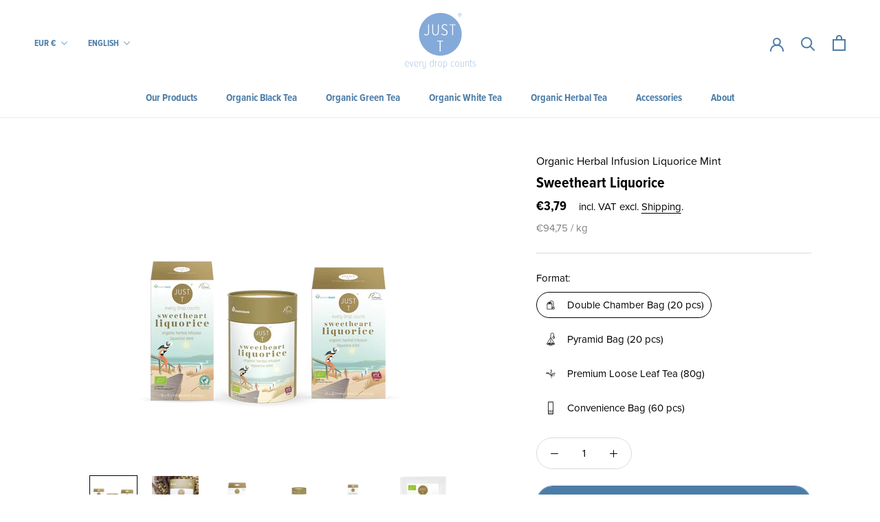

--- FILE ---
content_type: text/html; charset=utf-8
request_url: https://just-t.org/products/sweetheart-liquorice
body_size: 149536
content:
<!doctype html>
<html class="no-js" lang="en">
  	<head>
    	<meta charset="utf-8"> 
    	<meta http-equiv="X-UA-Compatible" content="IE=edge,chrome=1">
    	<meta name="viewport" content="width=device-width, initial-scale=1.0, height=device-height, minimum-scale=1.0, maximum-scale=1.0">
    	<meta name="theme-color" content="">
    	<title>Sweetheart Liquorice &ndash; JUST T</title><meta name="description" content="Attention liquorice fans! Our Sweetheart Liquorice from Scandinavia brings the finest liquorice notes to your tongue and inspires you with its enchanting fragrance. In combination with fresh mint, comes the chance for a unique Nordic tea moment. Cheerio my Sweetheart!"><link rel="canonical" href="https://just-t.org/products/sweetheart-liquorice"><link rel="shortcut icon" href="//just-t.org/cdn/shop/files/favicon_96x.png?v=1636024430" type="image/png"><meta property="og:type" content="product">
  <meta property="og:title" content="Sweetheart Liquorice"><meta property="og:image" content="http://just-t.org/cdn/shop/products/justt-organic_herbal_tea-sweetheart_liquorice-product_85109b3d-3ba9-4554-b567-dcdfdd718748.png?v=1631881380">
    <meta property="og:image:secure_url" content="https://just-t.org/cdn/shop/products/justt-organic_herbal_tea-sweetheart_liquorice-product_85109b3d-3ba9-4554-b567-dcdfdd718748.png?v=1631881380">
    <meta property="og:image:width" content="1500">
    <meta property="og:image:height" content="1501"><meta property="product:price:amount" content="3,79">
  <meta property="product:price:currency" content="EUR"><meta property="og:description" content="Attention liquorice fans! Our Sweetheart Liquorice from Scandinavia brings the finest liquorice notes to your tongue and inspires you with its enchanting fragrance. In combination with fresh mint, comes the chance for a unique Nordic tea moment. Cheerio my Sweetheart!"><meta property="og:url" content="https://just-t.org/products/sweetheart-liquorice">
<meta property="og:site_name" content="JUST T"><meta name="twitter:card" content="summary"><meta name="twitter:title" content="Sweetheart Liquorice">
  <meta name="twitter:description" content="Attention liquorice fans! Our Sweetheart Liquorice from Scandinavia brings the finest liquorice notes to your tongue and inspires you with its enchanting fragrance. In combination with fresh mint, comes the chance for a unique Nordic tea moment. Cheerio my Sweetheart!">
  <meta name="twitter:image" content="https://just-t.org/cdn/shop/products/justt-organic_herbal_tea-sweetheart_liquorice-product_85109b3d-3ba9-4554-b567-dcdfdd718748_600x600_crop_center.png?v=1631881380">
    	<style>
  @font-face {
  font-family: Roboto;
  font-weight: 700;
  font-style: normal;
  font-display: fallback;
  src: url("//just-t.org/cdn/fonts/roboto/roboto_n7.f38007a10afbbde8976c4056bfe890710d51dec2.woff2") format("woff2"),
       url("//just-t.org/cdn/fonts/roboto/roboto_n7.94bfdd3e80c7be00e128703d245c207769d763f9.woff") format("woff");
}

  

  
  
  

  :root {
    --heading-font-family : "proxima-nova-condensed", sans-serif;
    --heading-font-weight : 700;
    --heading-font-style  : normal;

    --text-font-family : "proxima-nova", -apple-system, 'Segoe UI', Roboto, 'Helvetica Neue', 'Noto Sans', 'Liberation Sans', Arial, sans-serif, 'Apple Color Emoji', 'Segoe UI Emoji', 'Segoe UI Symbol', 'Noto Color Emoji';
    --text-font-weight : 400;
    --text-font-style  : normal;

    --base-text-font-size   : 15px;
    --default-text-font-size: 14px;--background          : #ffffff;
    --background-rgb      : 255, 255, 255;
    --light-background    : #e8eff1;
    --light-background-rgb: 232, 239, 241;
    --heading-color       : #000000;
    --text-color          : #000000;
    --text-color-rgb      : 0, 0, 0;
    --text-color-light    : #000000;
    --text-color-light-rgb: 0, 0, 0;
    --link-color          : #000000;
    --link-color-rgb      : 0, 0, 0;
    --border-color        : #d9d9d9;
    --border-color-rgb    : 217, 217, 217;

    --button-background    : #4c7da7;
    --button-background-rgb: 76, 125, 167;
    --button-text-color    : #ffffff;

    --header-background       : #ffffff;
    --header-heading-color    : #4c7da7;
    --header-light-text-color : #4c7da7;
    --header-border-color     : #e4ecf2;

    --footer-background    : #4c7da7;
    --footer-text-color    : #ffffff;
    --footer-heading-color : #ffffff;
    --footer-border-color  : #6791b4;

    --navigation-background      : #ffffff;
    --navigation-background-rgb  : 255, 255, 255;
    --navigation-text-color      : #4c7da7;
    --navigation-text-color-light: rgba(76, 125, 167, 0.5);
    --navigation-border-color    : rgba(76, 125, 167, 0.25);

    --newsletter-popup-background     : #4c7da7;
    --newsletter-popup-text-color     : #ffffff;
    --newsletter-popup-text-color-rgb : 255, 255, 255;

    --secondary-elements-background       : #ffffff;
    --secondary-elements-background-rgb   : 255, 255, 255;
    --secondary-elements-text-color       : #4c7da7;
    --secondary-elements-text-color-light : rgba(76, 125, 167, 0.5);
    --secondary-elements-border-color     : rgba(76, 125, 167, 0.25);

    --product-sale-price-color    : #f94c43;
    --product-sale-price-color-rgb: 249, 76, 67;
    --product-star-rating: #f6a429;

    /* Shopify related variables */
    --payment-terms-background-color: #ffffff;

    /* Products */

    --horizontal-spacing-four-products-per-row: 60px;
        --horizontal-spacing-two-products-per-row : 60px;

    --vertical-spacing-four-products-per-row: 60px;
        --vertical-spacing-two-products-per-row : 75px;

    /* Animation */
    --drawer-transition-timing: cubic-bezier(0.645, 0.045, 0.355, 1);
    --header-base-height: 80px; /* We set a default for browsers that do not support CSS variables */

    /* Cursors */
    --cursor-zoom-in-svg    : url(//just-t.org/cdn/shop/t/3/assets/cursor-zoom-in.svg?v=170532930330058140181651752621);
    --cursor-zoom-in-2x-svg : url(//just-t.org/cdn/shop/t/3/assets/cursor-zoom-in-2x.svg?v=56685658183649387561651752620);
  }
</style>

<script>
  // IE11 does not have support for CSS variables, so we have to polyfill them
  if (!(((window || {}).CSS || {}).supports && window.CSS.supports('(--a: 0)'))) {
    const script = document.createElement('script');
    script.type = 'text/javascript';
    script.src = 'https://cdn.jsdelivr.net/npm/css-vars-ponyfill@2';
    script.onload = function() {
      cssVars({});
    };

    document.getElementsByTagName('head')[0].appendChild(script);
  }
</script>
            <script>window.performance && window.performance.mark && window.performance.mark('shopify.content_for_header.start');</script><meta name="facebook-domain-verification" content="ki8gnycp7xkbhz33qrwuyvvrmhot2d">
<meta name="facebook-domain-verification" content="qfhurc7h57e7u8qkecbl2zqikfgq9m">
<meta name="facebook-domain-verification" content="c48yrjd1xr9h7m7seyq3hfhyl44wzq">
<meta name="facebook-domain-verification" content="rue7r01d452p0gmwfk0yo7nfnnfnsp">
<meta name="facebook-domain-verification" content="5yb0emme80wx6vbl7ee3siv3lv75za">
<meta name="facebook-domain-verification" content="c7r482bnrvog51fo56yr68ehhzhhen">
<meta name="facebook-domain-verification" content="k4tr20a38vtn7j7qzwt0ha2t5o0ccj">
<meta name="facebook-domain-verification" content="i6ehohmjryvld1kk9gz5hvf7ogdgdr">
<meta name="facebook-domain-verification" content="pxnvgfay0v0am4j7edz1iwk6b2a5ij">
<meta name="facebook-domain-verification" content="kt361eob9eff6z73u99t78rfqqwpvw">
<meta name="facebook-domain-verification" content="6czhcryhzduxfrpfq4xtb4vk66jjf8">
<meta name="google-site-verification" content="7oED3ObV4oAw_WKEUGhhiH7Rby6oRj7CVcCLXveTf_k">
<meta id="shopify-digital-wallet" name="shopify-digital-wallet" content="/56859853005/digital_wallets/dialog">
<meta name="shopify-checkout-api-token" content="732584cbd6f97e885978cd8e167fcc3d">
<meta id="in-context-paypal-metadata" data-shop-id="56859853005" data-venmo-supported="false" data-environment="production" data-locale="en_US" data-paypal-v4="true" data-currency="EUR">
<link rel="alternate" hreflang="x-default" href="https://just-t.org/products/sweetheart-liquorice">
<link rel="alternate" hreflang="it" href="https://just-t.org/it/products/sweetheart-liquorice">
<link rel="alternate" hreflang="de" href="https://just-t.org/de/products/sweetheart-liquorice">
<link rel="alternate" hreflang="da" href="https://just-t.org/da/products/sweetheart-liquorice">
<link rel="alternate" hreflang="da-DK" href="https://just-t.dk/products/sweetheart-liquorice">
<link rel="alternate" hreflang="en-DK" href="https://just-t.dk/en/products/sweetheart-liquorice">
<link rel="alternate" hreflang="en-IT" href="https://just-t.it/products/sweetheart-liquorice">
<link rel="alternate" hreflang="de-IT" href="https://just-t.it/de/products/sweetheart-liquorice">
<link rel="alternate" hreflang="it-IT" href="https://just-t.it/it/products/sweetheart-liquorice">
<link rel="alternate" type="application/json+oembed" href="https://just-t.org/products/sweetheart-liquorice.oembed">
<script async="async" src="/checkouts/internal/preloads.js?locale=en-DE"></script>
<link rel="preconnect" href="https://shop.app" crossorigin="anonymous">
<script async="async" src="https://shop.app/checkouts/internal/preloads.js?locale=en-DE&shop_id=56859853005" crossorigin="anonymous"></script>
<script id="apple-pay-shop-capabilities" type="application/json">{"shopId":56859853005,"countryCode":"DE","currencyCode":"EUR","merchantCapabilities":["supports3DS"],"merchantId":"gid:\/\/shopify\/Shop\/56859853005","merchantName":"JUST T","requiredBillingContactFields":["postalAddress","email"],"requiredShippingContactFields":["postalAddress","email"],"shippingType":"shipping","supportedNetworks":["visa","maestro","masterCard","amex"],"total":{"type":"pending","label":"JUST T","amount":"1.00"},"shopifyPaymentsEnabled":true,"supportsSubscriptions":true}</script>
<script id="shopify-features" type="application/json">{"accessToken":"732584cbd6f97e885978cd8e167fcc3d","betas":["rich-media-storefront-analytics"],"domain":"just-t.org","predictiveSearch":true,"shopId":56859853005,"locale":"en"}</script>
<script>var Shopify = Shopify || {};
Shopify.shop = "just-t-shop.myshopify.com";
Shopify.locale = "en";
Shopify.currency = {"active":"EUR","rate":"1.0"};
Shopify.country = "DE";
Shopify.theme = {"name":"justt-theme\/main","id":126590419149,"schema_name":"Prestige","schema_version":"5.3.2","theme_store_id":855,"role":"main"};
Shopify.theme.handle = "null";
Shopify.theme.style = {"id":null,"handle":null};
Shopify.cdnHost = "just-t.org/cdn";
Shopify.routes = Shopify.routes || {};
Shopify.routes.root = "/";</script>
<script type="module">!function(o){(o.Shopify=o.Shopify||{}).modules=!0}(window);</script>
<script>!function(o){function n(){var o=[];function n(){o.push(Array.prototype.slice.apply(arguments))}return n.q=o,n}var t=o.Shopify=o.Shopify||{};t.loadFeatures=n(),t.autoloadFeatures=n()}(window);</script>
<script>
  window.ShopifyPay = window.ShopifyPay || {};
  window.ShopifyPay.apiHost = "shop.app\/pay";
  window.ShopifyPay.redirectState = null;
</script>
<script id="shop-js-analytics" type="application/json">{"pageType":"product"}</script>
<script defer="defer" async type="module" src="//just-t.org/cdn/shopifycloud/shop-js/modules/v2/client.init-shop-cart-sync_dlpDe4U9.en.esm.js"></script>
<script defer="defer" async type="module" src="//just-t.org/cdn/shopifycloud/shop-js/modules/v2/chunk.common_FunKbpTJ.esm.js"></script>
<script type="module">
  await import("//just-t.org/cdn/shopifycloud/shop-js/modules/v2/client.init-shop-cart-sync_dlpDe4U9.en.esm.js");
await import("//just-t.org/cdn/shopifycloud/shop-js/modules/v2/chunk.common_FunKbpTJ.esm.js");

  window.Shopify.SignInWithShop?.initShopCartSync?.({"fedCMEnabled":true,"windoidEnabled":true});

</script>
<script>
  window.Shopify = window.Shopify || {};
  if (!window.Shopify.featureAssets) window.Shopify.featureAssets = {};
  window.Shopify.featureAssets['shop-js'] = {"shop-cart-sync":["modules/v2/client.shop-cart-sync_DIWHqfTk.en.esm.js","modules/v2/chunk.common_FunKbpTJ.esm.js"],"init-fed-cm":["modules/v2/client.init-fed-cm_CmNkGb1A.en.esm.js","modules/v2/chunk.common_FunKbpTJ.esm.js"],"shop-button":["modules/v2/client.shop-button_Dpfxl9vG.en.esm.js","modules/v2/chunk.common_FunKbpTJ.esm.js"],"init-shop-cart-sync":["modules/v2/client.init-shop-cart-sync_dlpDe4U9.en.esm.js","modules/v2/chunk.common_FunKbpTJ.esm.js"],"init-shop-email-lookup-coordinator":["modules/v2/client.init-shop-email-lookup-coordinator_DUdFDmvK.en.esm.js","modules/v2/chunk.common_FunKbpTJ.esm.js"],"init-windoid":["modules/v2/client.init-windoid_V_O5I0mt.en.esm.js","modules/v2/chunk.common_FunKbpTJ.esm.js"],"pay-button":["modules/v2/client.pay-button_x_P2fRzB.en.esm.js","modules/v2/chunk.common_FunKbpTJ.esm.js"],"shop-toast-manager":["modules/v2/client.shop-toast-manager_p8J9W8kY.en.esm.js","modules/v2/chunk.common_FunKbpTJ.esm.js"],"shop-cash-offers":["modules/v2/client.shop-cash-offers_CtPYbIPM.en.esm.js","modules/v2/chunk.common_FunKbpTJ.esm.js","modules/v2/chunk.modal_n1zSoh3t.esm.js"],"shop-login-button":["modules/v2/client.shop-login-button_C3-NmE42.en.esm.js","modules/v2/chunk.common_FunKbpTJ.esm.js","modules/v2/chunk.modal_n1zSoh3t.esm.js"],"avatar":["modules/v2/client.avatar_BTnouDA3.en.esm.js"],"init-shop-for-new-customer-accounts":["modules/v2/client.init-shop-for-new-customer-accounts_aeWumpsw.en.esm.js","modules/v2/client.shop-login-button_C3-NmE42.en.esm.js","modules/v2/chunk.common_FunKbpTJ.esm.js","modules/v2/chunk.modal_n1zSoh3t.esm.js"],"init-customer-accounts-sign-up":["modules/v2/client.init-customer-accounts-sign-up_CRLhpYdY.en.esm.js","modules/v2/client.shop-login-button_C3-NmE42.en.esm.js","modules/v2/chunk.common_FunKbpTJ.esm.js","modules/v2/chunk.modal_n1zSoh3t.esm.js"],"init-customer-accounts":["modules/v2/client.init-customer-accounts_BkuyBVsz.en.esm.js","modules/v2/client.shop-login-button_C3-NmE42.en.esm.js","modules/v2/chunk.common_FunKbpTJ.esm.js","modules/v2/chunk.modal_n1zSoh3t.esm.js"],"shop-follow-button":["modules/v2/client.shop-follow-button_DDNA7Aw9.en.esm.js","modules/v2/chunk.common_FunKbpTJ.esm.js","modules/v2/chunk.modal_n1zSoh3t.esm.js"],"checkout-modal":["modules/v2/client.checkout-modal_EOl6FxyC.en.esm.js","modules/v2/chunk.common_FunKbpTJ.esm.js","modules/v2/chunk.modal_n1zSoh3t.esm.js"],"lead-capture":["modules/v2/client.lead-capture_LZVhB0lN.en.esm.js","modules/v2/chunk.common_FunKbpTJ.esm.js","modules/v2/chunk.modal_n1zSoh3t.esm.js"],"shop-login":["modules/v2/client.shop-login_D4d_T_FR.en.esm.js","modules/v2/chunk.common_FunKbpTJ.esm.js","modules/v2/chunk.modal_n1zSoh3t.esm.js"],"payment-terms":["modules/v2/client.payment-terms_g-geHK5T.en.esm.js","modules/v2/chunk.common_FunKbpTJ.esm.js","modules/v2/chunk.modal_n1zSoh3t.esm.js"]};
</script>
<script>(function() {
  var isLoaded = false;
  function asyncLoad() {
    if (isLoaded) return;
    isLoaded = true;
    var urls = ["https:\/\/ufe.helixo.co\/scripts\/sdk.min.js?shop=just-t-shop.myshopify.com"];
    for (var i = 0; i < urls.length; i++) {
      var s = document.createElement('script');
      s.type = 'text/javascript';
      s.async = true;
      s.src = urls[i];
      var x = document.getElementsByTagName('script')[0];
      x.parentNode.insertBefore(s, x);
    }
  };
  if(window.attachEvent) {
    window.attachEvent('onload', asyncLoad);
  } else {
    window.addEventListener('load', asyncLoad, false);
  }
})();</script>
<script id="__st">var __st={"a":56859853005,"offset":3600,"reqid":"d128ef86-5c1d-46db-9646-16794cf247cd-1765889933","pageurl":"just-t.org\/products\/sweetheart-liquorice","u":"7a60935c2c2b","p":"product","rtyp":"product","rid":6765696975053};</script>
<script>window.ShopifyPaypalV4VisibilityTracking = true;</script>
<script id="captcha-bootstrap">!function(){'use strict';const t='contact',e='account',n='new_comment',o=[[t,t],['blogs',n],['comments',n],[t,'customer']],c=[[e,'customer_login'],[e,'guest_login'],[e,'recover_customer_password'],[e,'create_customer']],r=t=>t.map((([t,e])=>`form[action*='/${t}']:not([data-nocaptcha='true']) input[name='form_type'][value='${e}']`)).join(','),a=t=>()=>t?[...document.querySelectorAll(t)].map((t=>t.form)):[];function s(){const t=[...o],e=r(t);return a(e)}const i='password',u='form_key',d=['recaptcha-v3-token','g-recaptcha-response','h-captcha-response',i],f=()=>{try{return window.sessionStorage}catch{return}},m='__shopify_v',_=t=>t.elements[u];function p(t,e,n=!1){try{const o=window.sessionStorage,c=JSON.parse(o.getItem(e)),{data:r}=function(t){const{data:e,action:n}=t;return t[m]||n?{data:e,action:n}:{data:t,action:n}}(c);for(const[e,n]of Object.entries(r))t.elements[e]&&(t.elements[e].value=n);n&&o.removeItem(e)}catch(o){console.error('form repopulation failed',{error:o})}}const l='form_type',E='cptcha';function T(t){t.dataset[E]=!0}const w=window,h=w.document,L='Shopify',v='ce_forms',y='captcha';let A=!1;((t,e)=>{const n=(g='f06e6c50-85a8-45c8-87d0-21a2b65856fe',I='https://cdn.shopify.com/shopifycloud/storefront-forms-hcaptcha/ce_storefront_forms_captcha_hcaptcha.v1.5.2.iife.js',D={infoText:'Protected by hCaptcha',privacyText:'Privacy',termsText:'Terms'},(t,e,n)=>{const o=w[L][v],c=o.bindForm;if(c)return c(t,g,e,D).then(n);var r;o.q.push([[t,g,e,D],n]),r=I,A||(h.body.append(Object.assign(h.createElement('script'),{id:'captcha-provider',async:!0,src:r})),A=!0)});var g,I,D;w[L]=w[L]||{},w[L][v]=w[L][v]||{},w[L][v].q=[],w[L][y]=w[L][y]||{},w[L][y].protect=function(t,e){n(t,void 0,e),T(t)},Object.freeze(w[L][y]),function(t,e,n,w,h,L){const[v,y,A,g]=function(t,e,n){const i=e?o:[],u=t?c:[],d=[...i,...u],f=r(d),m=r(i),_=r(d.filter((([t,e])=>n.includes(e))));return[a(f),a(m),a(_),s()]}(w,h,L),I=t=>{const e=t.target;return e instanceof HTMLFormElement?e:e&&e.form},D=t=>v().includes(t);t.addEventListener('submit',(t=>{const e=I(t);if(!e)return;const n=D(e)&&!e.dataset.hcaptchaBound&&!e.dataset.recaptchaBound,o=_(e),c=g().includes(e)&&(!o||!o.value);(n||c)&&t.preventDefault(),c&&!n&&(function(t){try{if(!f())return;!function(t){const e=f();if(!e)return;const n=_(t);if(!n)return;const o=n.value;o&&e.removeItem(o)}(t);const e=Array.from(Array(32),(()=>Math.random().toString(36)[2])).join('');!function(t,e){_(t)||t.append(Object.assign(document.createElement('input'),{type:'hidden',name:u})),t.elements[u].value=e}(t,e),function(t,e){const n=f();if(!n)return;const o=[...t.querySelectorAll(`input[type='${i}']`)].map((({name:t})=>t)),c=[...d,...o],r={};for(const[a,s]of new FormData(t).entries())c.includes(a)||(r[a]=s);n.setItem(e,JSON.stringify({[m]:1,action:t.action,data:r}))}(t,e)}catch(e){console.error('failed to persist form',e)}}(e),e.submit())}));const S=(t,e)=>{t&&!t.dataset[E]&&(n(t,e.some((e=>e===t))),T(t))};for(const o of['focusin','change'])t.addEventListener(o,(t=>{const e=I(t);D(e)&&S(e,y())}));const B=e.get('form_key'),M=e.get(l),P=B&&M;t.addEventListener('DOMContentLoaded',(()=>{const t=y();if(P)for(const e of t)e.elements[l].value===M&&p(e,B);[...new Set([...A(),...v().filter((t=>'true'===t.dataset.shopifyCaptcha))])].forEach((e=>S(e,t)))}))}(h,new URLSearchParams(w.location.search),n,t,e,['guest_login'])})(!0,!0)}();</script>
<script integrity="sha256-52AcMU7V7pcBOXWImdc/TAGTFKeNjmkeM1Pvks/DTgc=" data-source-attribution="shopify.loadfeatures" defer="defer" src="//just-t.org/cdn/shopifycloud/storefront/assets/storefront/load_feature-81c60534.js" crossorigin="anonymous"></script>
<script crossorigin="anonymous" defer="defer" src="//just-t.org/cdn/shopifycloud/storefront/assets/shopify_pay/storefront-65b4c6d7.js?v=20250812"></script>
<script data-source-attribution="shopify.dynamic_checkout.dynamic.init">var Shopify=Shopify||{};Shopify.PaymentButton=Shopify.PaymentButton||{isStorefrontPortableWallets:!0,init:function(){window.Shopify.PaymentButton.init=function(){};var t=document.createElement("script");t.src="https://just-t.org/cdn/shopifycloud/portable-wallets/latest/portable-wallets.en.js",t.type="module",document.head.appendChild(t)}};
</script>
<script data-source-attribution="shopify.dynamic_checkout.buyer_consent">
  function portableWalletsHideBuyerConsent(e){var t=document.getElementById("shopify-buyer-consent"),n=document.getElementById("shopify-subscription-policy-button");t&&n&&(t.classList.add("hidden"),t.setAttribute("aria-hidden","true"),n.removeEventListener("click",e))}function portableWalletsShowBuyerConsent(e){var t=document.getElementById("shopify-buyer-consent"),n=document.getElementById("shopify-subscription-policy-button");t&&n&&(t.classList.remove("hidden"),t.removeAttribute("aria-hidden"),n.addEventListener("click",e))}window.Shopify?.PaymentButton&&(window.Shopify.PaymentButton.hideBuyerConsent=portableWalletsHideBuyerConsent,window.Shopify.PaymentButton.showBuyerConsent=portableWalletsShowBuyerConsent);
</script>
<script data-source-attribution="shopify.dynamic_checkout.cart.bootstrap">document.addEventListener("DOMContentLoaded",(function(){function t(){return document.querySelector("shopify-accelerated-checkout-cart, shopify-accelerated-checkout")}if(t())Shopify.PaymentButton.init();else{new MutationObserver((function(e,n){t()&&(Shopify.PaymentButton.init(),n.disconnect())})).observe(document.body,{childList:!0,subtree:!0})}}));
</script>
<link id="shopify-accelerated-checkout-styles" rel="stylesheet" media="screen" href="https://just-t.org/cdn/shopifycloud/portable-wallets/latest/accelerated-checkout-backwards-compat.css" crossorigin="anonymous">
<style id="shopify-accelerated-checkout-cart">
        #shopify-buyer-consent {
  margin-top: 1em;
  display: inline-block;
  width: 100%;
}

#shopify-buyer-consent.hidden {
  display: none;
}

#shopify-subscription-policy-button {
  background: none;
  border: none;
  padding: 0;
  text-decoration: underline;
  font-size: inherit;
  cursor: pointer;
}

#shopify-subscription-policy-button::before {
  box-shadow: none;
}

      </style>

<script>window.performance && window.performance.mark && window.performance.mark('shopify.content_for_header.end');</script>
    <link rel="stylesheet" href="//just-t.org/cdn/shop/t/3/assets/theme.css?v=99751694344357984351654866736">
    <link rel="stylesheet" href="//just-t.org/cdn/shop/t/3/assets/theme-custom.css?v=146863562242229691171655194339">
        <script>// This allows to expose several variables to the global scope, to be used in scripts
          window.theme = {
            pageType: "product",
            moneyFormat: "€{{amount_with_comma_separator}}",
            moneyWithCurrencyFormat: "€{{amount_with_comma_separator}} EUR",
            currencyCodeEnabled: false,
            productImageSize: "square",
            searchMode: "product,article",
            showPageTransition: false,
            showElementStaggering: true,
            showImageZooming: true
          };
          window.routes = {
            rootUrl: "\/",
            rootUrlWithoutSlash: '',
            cartUrl: "\/cart",
            cartAddUrl: "\/cart\/add",
            cartChangeUrl: "\/cart\/change",
            searchUrl: "\/search",
            productRecommendationsUrl: "\/recommendations\/products"
          };
          window.languages = {
            cartAddNote: "Add Order Note",
            cartEditNote: "Edit Order Note",
            productImageLoadingError: "This image could not be loaded. Please try to reload the page.",
            productFormAddToCart: "Add to cart",
            productFormUnavailable: "Unavailable",
            productFormSoldOut: "Sold Out",
            shippingEstimatorOneResult: "1 option available:",
            shippingEstimatorMoreResults: "{{count}} options available:",
            shippingEstimatorNoResults: "No shipping could be found"
          };
          window.lazySizesConfig = {
            loadHidden: false,
            hFac: 0.5,
            expFactor: 2,
            ricTimeout: 150,
            lazyClass: 'Image--lazyLoad',
            loadingClass: 'Image--lazyLoading',
            loadedClass: 'Image--lazyLoaded'
          };
          document.documentElement.className = document.documentElement.className.replace('no-js', 'js');
          document.documentElement.style.setProperty('--window-height', window.innerHeight + 'px');
          // We do a quick detection of some features (we could use Modernizr but for so little...)
          (function() {
            document.documentElement.className += ((window.CSS && window.CSS.supports('(position: sticky) or (position: -webkit-sticky)')) ? ' supports-sticky' : ' no-supports-sticky');
            document.documentElement.className += (window.matchMedia('(-moz-touch-enabled: 1), (hover: none)')).matches ? ' no-supports-hover' : ' supports-hover';
          }());
          
        </script>
		<script>/*! jQuery v3.6.0 | (c) OpenJS Foundation and other contributors | jquery.org/license */!function(e,t){"use strict";"object"==typeof module&&"object"==typeof module.exports?module.exports=e.document?t(e,!0):function(e){if(!e.document)throw new Error("jQuery requires a window with a document");return t(e)}:t(e)}("undefined"!=typeof window?window:this,function(C,e){"use strict";var t=[],r=Object.getPrototypeOf,s=t.slice,g=t.flat?function(e){return t.flat.call(e)}:function(e){return t.concat.apply([],e)},u=t.push,i=t.indexOf,n={},o=n.toString,v=n.hasOwnProperty,a=v.toString,l=a.call(Object),y={},m=function(e){return"function"==typeof e&&"number"!=typeof e.nodeType&&"function"!=typeof e.item},x=function(e){return null!=e&&e===e.window},E=C.document,c={type:!0,src:!0,nonce:!0,noModule:!0};function b(e,t,n){var r,i,o=(n=n||E).createElement("script");if(o.text=e,t)for(r in c)(i=t[r]||t.getAttribute&&t.getAttribute(r))&&o.setAttribute(r,i);n.head.appendChild(o).parentNode.removeChild(o)}function w(e){return null==e?e+"":"object"==typeof e||"function"==typeof e?n[o.call(e)]||"object":typeof e}var f="3.6.0",S=function(e,t){return new S.fn.init(e,t)};function p(e){var t=!!e&&"length"in e&&e.length,n=w(e);return!m(e)&&!x(e)&&("array"===n||0===t||"number"==typeof t&&0<t&&t-1 in e)}S.fn=S.prototype={jquery:f,constructor:S,length:0,toArray:function(){return s.call(this)},get:function(e){return null==e?s.call(this):e<0?this[e+this.length]:this[e]},pushStack:function(e){var t=S.merge(this.constructor(),e);return t.prevObject=this,t},each:function(e){return S.each(this,e)},map:function(n){return this.pushStack(S.map(this,function(e,t){return n.call(e,t,e)}))},slice:function(){return this.pushStack(s.apply(this,arguments))},first:function(){return this.eq(0)},last:function(){return this.eq(-1)},even:function(){return this.pushStack(S.grep(this,function(e,t){return(t+1)%2}))},odd:function(){return this.pushStack(S.grep(this,function(e,t){return t%2}))},eq:function(e){var t=this.length,n=+e+(e<0?t:0);return this.pushStack(0<=n&&n<t?[this[n]]:[])},end:function(){return this.prevObject||this.constructor()},push:u,sort:t.sort,splice:t.splice},S.extend=S.fn.extend=function(){var e,t,n,r,i,o,a=arguments[0]||{},s=1,u=arguments.length,l=!1;for("boolean"==typeof a&&(l=a,a=arguments[s]||{},s++),"object"==typeof a||m(a)||(a={}),s===u&&(a=this,s--);s<u;s++)if(null!=(e=arguments[s]))for(t in e)r=e[t],"__proto__"!==t&&a!==r&&(l&&r&&(S.isPlainObject(r)||(i=Array.isArray(r)))?(n=a[t],o=i&&!Array.isArray(n)?[]:i||S.isPlainObject(n)?n:{},i=!1,a[t]=S.extend(l,o,r)):void 0!==r&&(a[t]=r));return a},S.extend({expando:"jQuery"+(f+Math.random()).replace(/\D/g,""),isReady:!0,error:function(e){throw new Error(e)},noop:function(){},isPlainObject:function(e){var t,n;return!(!e||"[object Object]"!==o.call(e))&&(!(t=r(e))||"function"==typeof(n=v.call(t,"constructor")&&t.constructor)&&a.call(n)===l)},isEmptyObject:function(e){var t;for(t in e)return!1;return!0},globalEval:function(e,t,n){b(e,{nonce:t&&t.nonce},n)},each:function(e,t){var n,r=0;if(p(e)){for(n=e.length;r<n;r++)if(!1===t.call(e[r],r,e[r]))break}else for(r in e)if(!1===t.call(e[r],r,e[r]))break;return e},makeArray:function(e,t){var n=t||[];return null!=e&&(p(Object(e))?S.merge(n,"string"==typeof e?[e]:e):u.call(n,e)),n},inArray:function(e,t,n){return null==t?-1:i.call(t,e,n)},merge:function(e,t){for(var n=+t.length,r=0,i=e.length;r<n;r++)e[i++]=t[r];return e.length=i,e},grep:function(e,t,n){for(var r=[],i=0,o=e.length,a=!n;i<o;i++)!t(e[i],i)!==a&&r.push(e[i]);return r},map:function(e,t,n){var r,i,o=0,a=[];if(p(e))for(r=e.length;o<r;o++)null!=(i=t(e[o],o,n))&&a.push(i);else for(o in e)null!=(i=t(e[o],o,n))&&a.push(i);return g(a)},guid:1,support:y}),"function"==typeof Symbol&&(S.fn[Symbol.iterator]=t[Symbol.iterator]),S.each("Boolean Number String Function Array Date RegExp Object Error Symbol".split(" "),function(e,t){n["[object "+t+"]"]=t.toLowerCase()});var d=function(n){var e,d,b,o,i,h,f,g,w,u,l,T,C,a,E,v,s,c,y,S="sizzle"+1*new Date,p=n.document,k=0,r=0,m=ue(),x=ue(),A=ue(),N=ue(),j=function(e,t){return e===t&&(l=!0),0},D={}.hasOwnProperty,t=[],q=t.pop,L=t.push,H=t.push,O=t.slice,P=function(e,t){for(var n=0,r=e.length;n<r;n++)if(e[n]===t)return n;return-1},R="checked|selected|async|autofocus|autoplay|controls|defer|disabled|hidden|ismap|loop|multiple|open|readonly|required|scoped",M="[\\x20\\t\\r\\n\\f]",I="(?:\\\\[\\da-fA-F]{1,6}"+M+"?|\\\\[^\\r\\n\\f]|[\\w-]|[^\0-\\x7f])+",W="\\["+M+"*("+I+")(?:"+M+"*([*^$|!~]?=)"+M+"*(?:'((?:\\\\.|[^\\\\'])*)'|\"((?:\\\\.|[^\\\\\"])*)\"|("+I+"))|)"+M+"*\\]",F=":("+I+")(?:\\((('((?:\\\\.|[^\\\\'])*)'|\"((?:\\\\.|[^\\\\\"])*)\")|((?:\\\\.|[^\\\\()[\\]]|"+W+")*)|.*)\\)|)",B=new RegExp(M+"+","g"),$=new RegExp("^"+M+"+|((?:^|[^\\\\])(?:\\\\.)*)"+M+"+$","g"),_=new RegExp("^"+M+"*,"+M+"*"),z=new RegExp("^"+M+"*([>+~]|"+M+")"+M+"*"),U=new RegExp(M+"|>"),X=new RegExp(F),V=new RegExp("^"+I+"$"),G={ID:new RegExp("^#("+I+")"),CLASS:new RegExp("^\\.("+I+")"),TAG:new RegExp("^("+I+"|[*])"),ATTR:new RegExp("^"+W),PSEUDO:new RegExp("^"+F),CHILD:new RegExp("^:(only|first|last|nth|nth-last)-(child|of-type)(?:\\("+M+"*(even|odd|(([+-]|)(\\d*)n|)"+M+"*(?:([+-]|)"+M+"*(\\d+)|))"+M+"*\\)|)","i"),bool:new RegExp("^(?:"+R+")$","i"),needsContext:new RegExp("^"+M+"*[>+~]|:(even|odd|eq|gt|lt|nth|first|last)(?:\\("+M+"*((?:-\\d)?\\d*)"+M+"*\\)|)(?=[^-]|$)","i")},Y=/HTML$/i,Q=/^(?:input|select|textarea|button)$/i,J=/^h\d$/i,K=/^[^{]+\{\s*\[native \w/,Z=/^(?:#([\w-]+)|(\w+)|\.([\w-]+))$/,ee=/[+~]/,te=new RegExp("\\\\[\\da-fA-F]{1,6}"+M+"?|\\\\([^\\r\\n\\f])","g"),ne=function(e,t){var n="0x"+e.slice(1)-65536;return t||(n<0?String.fromCharCode(n+65536):String.fromCharCode(n>>10|55296,1023&n|56320))},re=/([\0-\x1f\x7f]|^-?\d)|^-$|[^\0-\x1f\x7f-\uFFFF\w-]/g,ie=function(e,t){return t?"\0"===e?"\ufffd":e.slice(0,-1)+"\\"+e.charCodeAt(e.length-1).toString(16)+" ":"\\"+e},oe=function(){T()},ae=be(function(e){return!0===e.disabled&&"fieldset"===e.nodeName.toLowerCase()},{dir:"parentNode",next:"legend"});try{H.apply(t=O.call(p.childNodes),p.childNodes),t[p.childNodes.length].nodeType}catch(e){H={apply:t.length?function(e,t){L.apply(e,O.call(t))}:function(e,t){var n=e.length,r=0;while(e[n++]=t[r++]);e.length=n-1}}}function se(t,e,n,r){var i,o,a,s,u,l,c,f=e&&e.ownerDocument,p=e?e.nodeType:9;if(n=n||[],"string"!=typeof t||!t||1!==p&&9!==p&&11!==p)return n;if(!r&&(T(e),e=e||C,E)){if(11!==p&&(u=Z.exec(t)))if(i=u[1]){if(9===p){if(!(a=e.getElementById(i)))return n;if(a.id===i)return n.push(a),n}else if(f&&(a=f.getElementById(i))&&y(e,a)&&a.id===i)return n.push(a),n}else{if(u[2])return H.apply(n,e.getElementsByTagName(t)),n;if((i=u[3])&&d.getElementsByClassName&&e.getElementsByClassName)return H.apply(n,e.getElementsByClassName(i)),n}if(d.qsa&&!N[t+" "]&&(!v||!v.test(t))&&(1!==p||"object"!==e.nodeName.toLowerCase())){if(c=t,f=e,1===p&&(U.test(t)||z.test(t))){(f=ee.test(t)&&ye(e.parentNode)||e)===e&&d.scope||((s=e.getAttribute("id"))?s=s.replace(re,ie):e.setAttribute("id",s=S)),o=(l=h(t)).length;while(o--)l[o]=(s?"#"+s:":scope")+" "+xe(l[o]);c=l.join(",")}try{return H.apply(n,f.querySelectorAll(c)),n}catch(e){N(t,!0)}finally{s===S&&e.removeAttribute("id")}}}return g(t.replace($,"$1"),e,n,r)}function ue(){var r=[];return function e(t,n){return r.push(t+" ")>b.cacheLength&&delete e[r.shift()],e[t+" "]=n}}function le(e){return e[S]=!0,e}function ce(e){var t=C.createElement("fieldset");try{return!!e(t)}catch(e){return!1}finally{t.parentNode&&t.parentNode.removeChild(t),t=null}}function fe(e,t){var n=e.split("|"),r=n.length;while(r--)b.attrHandle[n[r]]=t}function pe(e,t){var n=t&&e,r=n&&1===e.nodeType&&1===t.nodeType&&e.sourceIndex-t.sourceIndex;if(r)return r;if(n)while(n=n.nextSibling)if(n===t)return-1;return e?1:-1}function de(t){return function(e){return"input"===e.nodeName.toLowerCase()&&e.type===t}}function he(n){return function(e){var t=e.nodeName.toLowerCase();return("input"===t||"button"===t)&&e.type===n}}function ge(t){return function(e){return"form"in e?e.parentNode&&!1===e.disabled?"label"in e?"label"in e.parentNode?e.parentNode.disabled===t:e.disabled===t:e.isDisabled===t||e.isDisabled!==!t&&ae(e)===t:e.disabled===t:"label"in e&&e.disabled===t}}function ve(a){return le(function(o){return o=+o,le(function(e,t){var n,r=a([],e.length,o),i=r.length;while(i--)e[n=r[i]]&&(e[n]=!(t[n]=e[n]))})})}function ye(e){return e&&"undefined"!=typeof e.getElementsByTagName&&e}for(e in d=se.support={},i=se.isXML=function(e){var t=e&&e.namespaceURI,n=e&&(e.ownerDocument||e).documentElement;return!Y.test(t||n&&n.nodeName||"HTML")},T=se.setDocument=function(e){var t,n,r=e?e.ownerDocument||e:p;return r!=C&&9===r.nodeType&&r.documentElement&&(a=(C=r).documentElement,E=!i(C),p!=C&&(n=C.defaultView)&&n.top!==n&&(n.addEventListener?n.addEventListener("unload",oe,!1):n.attachEvent&&n.attachEvent("onunload",oe)),d.scope=ce(function(e){return a.appendChild(e).appendChild(C.createElement("div")),"undefined"!=typeof e.querySelectorAll&&!e.querySelectorAll(":scope fieldset div").length}),d.attributes=ce(function(e){return e.className="i",!e.getAttribute("className")}),d.getElementsByTagName=ce(function(e){return e.appendChild(C.createComment("")),!e.getElementsByTagName("*").length}),d.getElementsByClassName=K.test(C.getElementsByClassName),d.getById=ce(function(e){return a.appendChild(e).id=S,!C.getElementsByName||!C.getElementsByName(S).length}),d.getById?(b.filter.ID=function(e){var t=e.replace(te,ne);return function(e){return e.getAttribute("id")===t}},b.find.ID=function(e,t){if("undefined"!=typeof t.getElementById&&E){var n=t.getElementById(e);return n?[n]:[]}}):(b.filter.ID=function(e){var n=e.replace(te,ne);return function(e){var t="undefined"!=typeof e.getAttributeNode&&e.getAttributeNode("id");return t&&t.value===n}},b.find.ID=function(e,t){if("undefined"!=typeof t.getElementById&&E){var n,r,i,o=t.getElementById(e);if(o){if((n=o.getAttributeNode("id"))&&n.value===e)return[o];i=t.getElementsByName(e),r=0;while(o=i[r++])if((n=o.getAttributeNode("id"))&&n.value===e)return[o]}return[]}}),b.find.TAG=d.getElementsByTagName?function(e,t){return"undefined"!=typeof t.getElementsByTagName?t.getElementsByTagName(e):d.qsa?t.querySelectorAll(e):void 0}:function(e,t){var n,r=[],i=0,o=t.getElementsByTagName(e);if("*"===e){while(n=o[i++])1===n.nodeType&&r.push(n);return r}return o},b.find.CLASS=d.getElementsByClassName&&function(e,t){if("undefined"!=typeof t.getElementsByClassName&&E)return t.getElementsByClassName(e)},s=[],v=[],(d.qsa=K.test(C.querySelectorAll))&&(ce(function(e){var t;a.appendChild(e).innerHTML="<a id='"+S+"'></a><select id='"+S+"-\r\\' msallowcapture=''><option selected=''></option></select>",e.querySelectorAll("[msallowcapture^='']").length&&v.push("[*^$]="+M+"*(?:''|\"\")"),e.querySelectorAll("[selected]").length||v.push("\\["+M+"*(?:value|"+R+")"),e.querySelectorAll("[id~="+S+"-]").length||v.push("~="),(t=C.createElement("input")).setAttribute("name",""),e.appendChild(t),e.querySelectorAll("[name='']").length||v.push("\\["+M+"*name"+M+"*="+M+"*(?:''|\"\")"),e.querySelectorAll(":checked").length||v.push(":checked"),e.querySelectorAll("a#"+S+"+*").length||v.push(".#.+[+~]"),e.querySelectorAll("\\\f"),v.push("[\\r\\n\\f]")}),ce(function(e){e.innerHTML="<a href='' disabled='disabled'></a><select disabled='disabled'><option/></select>";var t=C.createElement("input");t.setAttribute("type","hidden"),e.appendChild(t).setAttribute("name","D"),e.querySelectorAll("[name=d]").length&&v.push("name"+M+"*[*^$|!~]?="),2!==e.querySelectorAll(":enabled").length&&v.push(":enabled",":disabled"),a.appendChild(e).disabled=!0,2!==e.querySelectorAll(":disabled").length&&v.push(":enabled",":disabled"),e.querySelectorAll("*,:x"),v.push(",.*:")})),(d.matchesSelector=K.test(c=a.matches||a.webkitMatchesSelector||a.mozMatchesSelector||a.oMatchesSelector||a.msMatchesSelector))&&ce(function(e){d.disconnectedMatch=c.call(e,"*"),c.call(e,"[s!='']:x"),s.push("!=",F)}),v=v.length&&new RegExp(v.join("|")),s=s.length&&new RegExp(s.join("|")),t=K.test(a.compareDocumentPosition),y=t||K.test(a.contains)?function(e,t){var n=9===e.nodeType?e.documentElement:e,r=t&&t.parentNode;return e===r||!(!r||1!==r.nodeType||!(n.contains?n.contains(r):e.compareDocumentPosition&&16&e.compareDocumentPosition(r)))}:function(e,t){if(t)while(t=t.parentNode)if(t===e)return!0;return!1},j=t?function(e,t){if(e===t)return l=!0,0;var n=!e.compareDocumentPosition-!t.compareDocumentPosition;return n||(1&(n=(e.ownerDocument||e)==(t.ownerDocument||t)?e.compareDocumentPosition(t):1)||!d.sortDetached&&t.compareDocumentPosition(e)===n?e==C||e.ownerDocument==p&&y(p,e)?-1:t==C||t.ownerDocument==p&&y(p,t)?1:u?P(u,e)-P(u,t):0:4&n?-1:1)}:function(e,t){if(e===t)return l=!0,0;var n,r=0,i=e.parentNode,o=t.parentNode,a=[e],s=[t];if(!i||!o)return e==C?-1:t==C?1:i?-1:o?1:u?P(u,e)-P(u,t):0;if(i===o)return pe(e,t);n=e;while(n=n.parentNode)a.unshift(n);n=t;while(n=n.parentNode)s.unshift(n);while(a[r]===s[r])r++;return r?pe(a[r],s[r]):a[r]==p?-1:s[r]==p?1:0}),C},se.matches=function(e,t){return se(e,null,null,t)},se.matchesSelector=function(e,t){if(T(e),d.matchesSelector&&E&&!N[t+" "]&&(!s||!s.test(t))&&(!v||!v.test(t)))try{var n=c.call(e,t);if(n||d.disconnectedMatch||e.document&&11!==e.document.nodeType)return n}catch(e){N(t,!0)}return 0<se(t,C,null,[e]).length},se.contains=function(e,t){return(e.ownerDocument||e)!=C&&T(e),y(e,t)},se.attr=function(e,t){(e.ownerDocument||e)!=C&&T(e);var n=b.attrHandle[t.toLowerCase()],r=n&&D.call(b.attrHandle,t.toLowerCase())?n(e,t,!E):void 0;return void 0!==r?r:d.attributes||!E?e.getAttribute(t):(r=e.getAttributeNode(t))&&r.specified?r.value:null},se.escape=function(e){return(e+"").replace(re,ie)},se.error=function(e){throw new Error("Syntax error, unrecognized expression: "+e)},se.uniqueSort=function(e){var t,n=[],r=0,i=0;if(l=!d.detectDuplicates,u=!d.sortStable&&e.slice(0),e.sort(j),l){while(t=e[i++])t===e[i]&&(r=n.push(i));while(r--)e.splice(n[r],1)}return u=null,e},o=se.getText=function(e){var t,n="",r=0,i=e.nodeType;if(i){if(1===i||9===i||11===i){if("string"==typeof e.textContent)return e.textContent;for(e=e.firstChild;e;e=e.nextSibling)n+=o(e)}else if(3===i||4===i)return e.nodeValue}else while(t=e[r++])n+=o(t);return n},(b=se.selectors={cacheLength:50,createPseudo:le,match:G,attrHandle:{},find:{},relative:{">":{dir:"parentNode",first:!0}," ":{dir:"parentNode"},"+":{dir:"previousSibling",first:!0},"~":{dir:"previousSibling"}},preFilter:{ATTR:function(e){return e[1]=e[1].replace(te,ne),e[3]=(e[3]||e[4]||e[5]||"").replace(te,ne),"~="===e[2]&&(e[3]=" "+e[3]+" "),e.slice(0,4)},CHILD:function(e){return e[1]=e[1].toLowerCase(),"nth"===e[1].slice(0,3)?(e[3]||se.error(e[0]),e[4]=+(e[4]?e[5]+(e[6]||1):2*("even"===e[3]||"odd"===e[3])),e[5]=+(e[7]+e[8]||"odd"===e[3])):e[3]&&se.error(e[0]),e},PSEUDO:function(e){var t,n=!e[6]&&e[2];return G.CHILD.test(e[0])?null:(e[3]?e[2]=e[4]||e[5]||"":n&&X.test(n)&&(t=h(n,!0))&&(t=n.indexOf(")",n.length-t)-n.length)&&(e[0]=e[0].slice(0,t),e[2]=n.slice(0,t)),e.slice(0,3))}},filter:{TAG:function(e){var t=e.replace(te,ne).toLowerCase();return"*"===e?function(){return!0}:function(e){return e.nodeName&&e.nodeName.toLowerCase()===t}},CLASS:function(e){var t=m[e+" "];return t||(t=new RegExp("(^|"+M+")"+e+"("+M+"|$)"))&&m(e,function(e){return t.test("string"==typeof e.className&&e.className||"undefined"!=typeof e.getAttribute&&e.getAttribute("class")||"")})},ATTR:function(n,r,i){return function(e){var t=se.attr(e,n);return null==t?"!="===r:!r||(t+="","="===r?t===i:"!="===r?t!==i:"^="===r?i&&0===t.indexOf(i):"*="===r?i&&-1<t.indexOf(i):"$="===r?i&&t.slice(-i.length)===i:"~="===r?-1<(" "+t.replace(B," ")+" ").indexOf(i):"|="===r&&(t===i||t.slice(0,i.length+1)===i+"-"))}},CHILD:function(h,e,t,g,v){var y="nth"!==h.slice(0,3),m="last"!==h.slice(-4),x="of-type"===e;return 1===g&&0===v?function(e){return!!e.parentNode}:function(e,t,n){var r,i,o,a,s,u,l=y!==m?"nextSibling":"previousSibling",c=e.parentNode,f=x&&e.nodeName.toLowerCase(),p=!n&&!x,d=!1;if(c){if(y){while(l){a=e;while(a=a[l])if(x?a.nodeName.toLowerCase()===f:1===a.nodeType)return!1;u=l="only"===h&&!u&&"nextSibling"}return!0}if(u=[m?c.firstChild:c.lastChild],m&&p){d=(s=(r=(i=(o=(a=c)[S]||(a[S]={}))[a.uniqueID]||(o[a.uniqueID]={}))[h]||[])[0]===k&&r[1])&&r[2],a=s&&c.childNodes[s];while(a=++s&&a&&a[l]||(d=s=0)||u.pop())if(1===a.nodeType&&++d&&a===e){i[h]=[k,s,d];break}}else if(p&&(d=s=(r=(i=(o=(a=e)[S]||(a[S]={}))[a.uniqueID]||(o[a.uniqueID]={}))[h]||[])[0]===k&&r[1]),!1===d)while(a=++s&&a&&a[l]||(d=s=0)||u.pop())if((x?a.nodeName.toLowerCase()===f:1===a.nodeType)&&++d&&(p&&((i=(o=a[S]||(a[S]={}))[a.uniqueID]||(o[a.uniqueID]={}))[h]=[k,d]),a===e))break;return(d-=v)===g||d%g==0&&0<=d/g}}},PSEUDO:function(e,o){var t,a=b.pseudos[e]||b.setFilters[e.toLowerCase()]||se.error("unsupported pseudo: "+e);return a[S]?a(o):1<a.length?(t=[e,e,"",o],b.setFilters.hasOwnProperty(e.toLowerCase())?le(function(e,t){var n,r=a(e,o),i=r.length;while(i--)e[n=P(e,r[i])]=!(t[n]=r[i])}):function(e){return a(e,0,t)}):a}},pseudos:{not:le(function(e){var r=[],i=[],s=f(e.replace($,"$1"));return s[S]?le(function(e,t,n,r){var i,o=s(e,null,r,[]),a=e.length;while(a--)(i=o[a])&&(e[a]=!(t[a]=i))}):function(e,t,n){return r[0]=e,s(r,null,n,i),r[0]=null,!i.pop()}}),has:le(function(t){return function(e){return 0<se(t,e).length}}),contains:le(function(t){return t=t.replace(te,ne),function(e){return-1<(e.textContent||o(e)).indexOf(t)}}),lang:le(function(n){return V.test(n||"")||se.error("unsupported lang: "+n),n=n.replace(te,ne).toLowerCase(),function(e){var t;do{if(t=E?e.lang:e.getAttribute("xml:lang")||e.getAttribute("lang"))return(t=t.toLowerCase())===n||0===t.indexOf(n+"-")}while((e=e.parentNode)&&1===e.nodeType);return!1}}),target:function(e){var t=n.location&&n.location.hash;return t&&t.slice(1)===e.id},root:function(e){return e===a},focus:function(e){return e===C.activeElement&&(!C.hasFocus||C.hasFocus())&&!!(e.type||e.href||~e.tabIndex)},enabled:ge(!1),disabled:ge(!0),checked:function(e){var t=e.nodeName.toLowerCase();return"input"===t&&!!e.checked||"option"===t&&!!e.selected},selected:function(e){return e.parentNode&&e.parentNode.selectedIndex,!0===e.selected},empty:function(e){for(e=e.firstChild;e;e=e.nextSibling)if(e.nodeType<6)return!1;return!0},parent:function(e){return!b.pseudos.empty(e)},header:function(e){return J.test(e.nodeName)},input:function(e){return Q.test(e.nodeName)},button:function(e){var t=e.nodeName.toLowerCase();return"input"===t&&"button"===e.type||"button"===t},text:function(e){var t;return"input"===e.nodeName.toLowerCase()&&"text"===e.type&&(null==(t=e.getAttribute("type"))||"text"===t.toLowerCase())},first:ve(function(){return[0]}),last:ve(function(e,t){return[t-1]}),eq:ve(function(e,t,n){return[n<0?n+t:n]}),even:ve(function(e,t){for(var n=0;n<t;n+=2)e.push(n);return e}),odd:ve(function(e,t){for(var n=1;n<t;n+=2)e.push(n);return e}),lt:ve(function(e,t,n){for(var r=n<0?n+t:t<n?t:n;0<=--r;)e.push(r);return e}),gt:ve(function(e,t,n){for(var r=n<0?n+t:n;++r<t;)e.push(r);return e})}}).pseudos.nth=b.pseudos.eq,{radio:!0,checkbox:!0,file:!0,password:!0,image:!0})b.pseudos[e]=de(e);for(e in{submit:!0,reset:!0})b.pseudos[e]=he(e);function me(){}function xe(e){for(var t=0,n=e.length,r="";t<n;t++)r+=e[t].value;return r}function be(s,e,t){var u=e.dir,l=e.next,c=l||u,f=t&&"parentNode"===c,p=r++;return e.first?function(e,t,n){while(e=e[u])if(1===e.nodeType||f)return s(e,t,n);return!1}:function(e,t,n){var r,i,o,a=[k,p];if(n){while(e=e[u])if((1===e.nodeType||f)&&s(e,t,n))return!0}else while(e=e[u])if(1===e.nodeType||f)if(i=(o=e[S]||(e[S]={}))[e.uniqueID]||(o[e.uniqueID]={}),l&&l===e.nodeName.toLowerCase())e=e[u]||e;else{if((r=i[c])&&r[0]===k&&r[1]===p)return a[2]=r[2];if((i[c]=a)[2]=s(e,t,n))return!0}return!1}}function we(i){return 1<i.length?function(e,t,n){var r=i.length;while(r--)if(!i[r](e,t,n))return!1;return!0}:i[0]}function Te(e,t,n,r,i){for(var o,a=[],s=0,u=e.length,l=null!=t;s<u;s++)(o=e[s])&&(n&&!n(o,r,i)||(a.push(o),l&&t.push(s)));return a}function Ce(d,h,g,v,y,e){return v&&!v[S]&&(v=Ce(v)),y&&!y[S]&&(y=Ce(y,e)),le(function(e,t,n,r){var i,o,a,s=[],u=[],l=t.length,c=e||function(e,t,n){for(var r=0,i=t.length;r<i;r++)se(e,t[r],n);return n}(h||"*",n.nodeType?[n]:n,[]),f=!d||!e&&h?c:Te(c,s,d,n,r),p=g?y||(e?d:l||v)?[]:t:f;if(g&&g(f,p,n,r),v){i=Te(p,u),v(i,[],n,r),o=i.length;while(o--)(a=i[o])&&(p[u[o]]=!(f[u[o]]=a))}if(e){if(y||d){if(y){i=[],o=p.length;while(o--)(a=p[o])&&i.push(f[o]=a);y(null,p=[],i,r)}o=p.length;while(o--)(a=p[o])&&-1<(i=y?P(e,a):s[o])&&(e[i]=!(t[i]=a))}}else p=Te(p===t?p.splice(l,p.length):p),y?y(null,t,p,r):H.apply(t,p)})}function Ee(e){for(var i,t,n,r=e.length,o=b.relative[e[0].type],a=o||b.relative[" "],s=o?1:0,u=be(function(e){return e===i},a,!0),l=be(function(e){return-1<P(i,e)},a,!0),c=[function(e,t,n){var r=!o&&(n||t!==w)||((i=t).nodeType?u(e,t,n):l(e,t,n));return i=null,r}];s<r;s++)if(t=b.relative[e[s].type])c=[be(we(c),t)];else{if((t=b.filter[e[s].type].apply(null,e[s].matches))[S]){for(n=++s;n<r;n++)if(b.relative[e[n].type])break;return Ce(1<s&&we(c),1<s&&xe(e.slice(0,s-1).concat({value:" "===e[s-2].type?"*":""})).replace($,"$1"),t,s<n&&Ee(e.slice(s,n)),n<r&&Ee(e=e.slice(n)),n<r&&xe(e))}c.push(t)}return we(c)}return me.prototype=b.filters=b.pseudos,b.setFilters=new me,h=se.tokenize=function(e,t){var n,r,i,o,a,s,u,l=x[e+" "];if(l)return t?0:l.slice(0);a=e,s=[],u=b.preFilter;while(a){for(o in n&&!(r=_.exec(a))||(r&&(a=a.slice(r[0].length)||a),s.push(i=[])),n=!1,(r=z.exec(a))&&(n=r.shift(),i.push({value:n,type:r[0].replace($," ")}),a=a.slice(n.length)),b.filter)!(r=G[o].exec(a))||u[o]&&!(r=u[o](r))||(n=r.shift(),i.push({value:n,type:o,matches:r}),a=a.slice(n.length));if(!n)break}return t?a.length:a?se.error(e):x(e,s).slice(0)},f=se.compile=function(e,t){var n,v,y,m,x,r,i=[],o=[],a=A[e+" "];if(!a){t||(t=h(e)),n=t.length;while(n--)(a=Ee(t[n]))[S]?i.push(a):o.push(a);(a=A(e,(v=o,m=0<(y=i).length,x=0<v.length,r=function(e,t,n,r,i){var o,a,s,u=0,l="0",c=e&&[],f=[],p=w,d=e||x&&b.find.TAG("*",i),h=k+=null==p?1:Math.random()||.1,g=d.length;for(i&&(w=t==C||t||i);l!==g&&null!=(o=d[l]);l++){if(x&&o){a=0,t||o.ownerDocument==C||(T(o),n=!E);while(s=v[a++])if(s(o,t||C,n)){r.push(o);break}i&&(k=h)}m&&((o=!s&&o)&&u--,e&&c.push(o))}if(u+=l,m&&l!==u){a=0;while(s=y[a++])s(c,f,t,n);if(e){if(0<u)while(l--)c[l]||f[l]||(f[l]=q.call(r));f=Te(f)}H.apply(r,f),i&&!e&&0<f.length&&1<u+y.length&&se.uniqueSort(r)}return i&&(k=h,w=p),c},m?le(r):r))).selector=e}return a},g=se.select=function(e,t,n,r){var i,o,a,s,u,l="function"==typeof e&&e,c=!r&&h(e=l.selector||e);if(n=n||[],1===c.length){if(2<(o=c[0]=c[0].slice(0)).length&&"ID"===(a=o[0]).type&&9===t.nodeType&&E&&b.relative[o[1].type]){if(!(t=(b.find.ID(a.matches[0].replace(te,ne),t)||[])[0]))return n;l&&(t=t.parentNode),e=e.slice(o.shift().value.length)}i=G.needsContext.test(e)?0:o.length;while(i--){if(a=o[i],b.relative[s=a.type])break;if((u=b.find[s])&&(r=u(a.matches[0].replace(te,ne),ee.test(o[0].type)&&ye(t.parentNode)||t))){if(o.splice(i,1),!(e=r.length&&xe(o)))return H.apply(n,r),n;break}}}return(l||f(e,c))(r,t,!E,n,!t||ee.test(e)&&ye(t.parentNode)||t),n},d.sortStable=S.split("").sort(j).join("")===S,d.detectDuplicates=!!l,T(),d.sortDetached=ce(function(e){return 1&e.compareDocumentPosition(C.createElement("fieldset"))}),ce(function(e){return e.innerHTML="<a href='#'></a>","#"===e.firstChild.getAttribute("href")})||fe("type|href|height|width",function(e,t,n){if(!n)return e.getAttribute(t,"type"===t.toLowerCase()?1:2)}),d.attributes&&ce(function(e){return e.innerHTML="<input/>",e.firstChild.setAttribute("value",""),""===e.firstChild.getAttribute("value")})||fe("value",function(e,t,n){if(!n&&"input"===e.nodeName.toLowerCase())return e.defaultValue}),ce(function(e){return null==e.getAttribute("disabled")})||fe(R,function(e,t,n){var r;if(!n)return!0===e[t]?t.toLowerCase():(r=e.getAttributeNode(t))&&r.specified?r.value:null}),se}(C);S.find=d,S.expr=d.selectors,S.expr[":"]=S.expr.pseudos,S.uniqueSort=S.unique=d.uniqueSort,S.text=d.getText,S.isXMLDoc=d.isXML,S.contains=d.contains,S.escapeSelector=d.escape;var h=function(e,t,n){var r=[],i=void 0!==n;while((e=e[t])&&9!==e.nodeType)if(1===e.nodeType){if(i&&S(e).is(n))break;r.push(e)}return r},T=function(e,t){for(var n=[];e;e=e.nextSibling)1===e.nodeType&&e!==t&&n.push(e);return n},k=S.expr.match.needsContext;function A(e,t){return e.nodeName&&e.nodeName.toLowerCase()===t.toLowerCase()}var N=/^<([a-z][^\/\0>:\x20\t\r\n\f]*)[\x20\t\r\n\f]*\/?>(?:<\/\1>|)$/i;function j(e,n,r){return m(n)?S.grep(e,function(e,t){return!!n.call(e,t,e)!==r}):n.nodeType?S.grep(e,function(e){return e===n!==r}):"string"!=typeof n?S.grep(e,function(e){return-1<i.call(n,e)!==r}):S.filter(n,e,r)}S.filter=function(e,t,n){var r=t[0];return n&&(e=":not("+e+")"),1===t.length&&1===r.nodeType?S.find.matchesSelector(r,e)?[r]:[]:S.find.matches(e,S.grep(t,function(e){return 1===e.nodeType}))},S.fn.extend({find:function(e){var t,n,r=this.length,i=this;if("string"!=typeof e)return this.pushStack(S(e).filter(function(){for(t=0;t<r;t++)if(S.contains(i[t],this))return!0}));for(n=this.pushStack([]),t=0;t<r;t++)S.find(e,i[t],n);return 1<r?S.uniqueSort(n):n},filter:function(e){return this.pushStack(j(this,e||[],!1))},not:function(e){return this.pushStack(j(this,e||[],!0))},is:function(e){return!!j(this,"string"==typeof e&&k.test(e)?S(e):e||[],!1).length}});var D,q=/^(?:\s*(<[\w\W]+>)[^>]*|#([\w-]+))$/;(S.fn.init=function(e,t,n){var r,i;if(!e)return this;if(n=n||D,"string"==typeof e){if(!(r="<"===e[0]&&">"===e[e.length-1]&&3<=e.length?[null,e,null]:q.exec(e))||!r[1]&&t)return!t||t.jquery?(t||n).find(e):this.constructor(t).find(e);if(r[1]){if(t=t instanceof S?t[0]:t,S.merge(this,S.parseHTML(r[1],t&&t.nodeType?t.ownerDocument||t:E,!0)),N.test(r[1])&&S.isPlainObject(t))for(r in t)m(this[r])?this[r](t[r]):this.attr(r,t[r]);return this}return(i=E.getElementById(r[2]))&&(this[0]=i,this.length=1),this}return e.nodeType?(this[0]=e,this.length=1,this):m(e)?void 0!==n.ready?n.ready(e):e(S):S.makeArray(e,this)}).prototype=S.fn,D=S(E);var L=/^(?:parents|prev(?:Until|All))/,H={children:!0,contents:!0,next:!0,prev:!0};function O(e,t){while((e=e[t])&&1!==e.nodeType);return e}S.fn.extend({has:function(e){var t=S(e,this),n=t.length;return this.filter(function(){for(var e=0;e<n;e++)if(S.contains(this,t[e]))return!0})},closest:function(e,t){var n,r=0,i=this.length,o=[],a="string"!=typeof e&&S(e);if(!k.test(e))for(;r<i;r++)for(n=this[r];n&&n!==t;n=n.parentNode)if(n.nodeType<11&&(a?-1<a.index(n):1===n.nodeType&&S.find.matchesSelector(n,e))){o.push(n);break}return this.pushStack(1<o.length?S.uniqueSort(o):o)},index:function(e){return e?"string"==typeof e?i.call(S(e),this[0]):i.call(this,e.jquery?e[0]:e):this[0]&&this[0].parentNode?this.first().prevAll().length:-1},add:function(e,t){return this.pushStack(S.uniqueSort(S.merge(this.get(),S(e,t))))},addBack:function(e){return this.add(null==e?this.prevObject:this.prevObject.filter(e))}}),S.each({parent:function(e){var t=e.parentNode;return t&&11!==t.nodeType?t:null},parents:function(e){return h(e,"parentNode")},parentsUntil:function(e,t,n){return h(e,"parentNode",n)},next:function(e){return O(e,"nextSibling")},prev:function(e){return O(e,"previousSibling")},nextAll:function(e){return h(e,"nextSibling")},prevAll:function(e){return h(e,"previousSibling")},nextUntil:function(e,t,n){return h(e,"nextSibling",n)},prevUntil:function(e,t,n){return h(e,"previousSibling",n)},siblings:function(e){return T((e.parentNode||{}).firstChild,e)},children:function(e){return T(e.firstChild)},contents:function(e){return null!=e.contentDocument&&r(e.contentDocument)?e.contentDocument:(A(e,"template")&&(e=e.content||e),S.merge([],e.childNodes))}},function(r,i){S.fn[r]=function(e,t){var n=S.map(this,i,e);return"Until"!==r.slice(-5)&&(t=e),t&&"string"==typeof t&&(n=S.filter(t,n)),1<this.length&&(H[r]||S.uniqueSort(n),L.test(r)&&n.reverse()),this.pushStack(n)}});var P=/[^\x20\t\r\n\f]+/g;function R(e){return e}function M(e){throw e}function I(e,t,n,r){var i;try{e&&m(i=e.promise)?i.call(e).done(t).fail(n):e&&m(i=e.then)?i.call(e,t,n):t.apply(void 0,[e].slice(r))}catch(e){n.apply(void 0,[e])}}S.Callbacks=function(r){var e,n;r="string"==typeof r?(e=r,n={},S.each(e.match(P)||[],function(e,t){n[t]=!0}),n):S.extend({},r);var i,t,o,a,s=[],u=[],l=-1,c=function(){for(a=a||r.once,o=i=!0;u.length;l=-1){t=u.shift();while(++l<s.length)!1===s[l].apply(t[0],t[1])&&r.stopOnFalse&&(l=s.length,t=!1)}r.memory||(t=!1),i=!1,a&&(s=t?[]:"")},f={add:function(){return s&&(t&&!i&&(l=s.length-1,u.push(t)),function n(e){S.each(e,function(e,t){m(t)?r.unique&&f.has(t)||s.push(t):t&&t.length&&"string"!==w(t)&&n(t)})}(arguments),t&&!i&&c()),this},remove:function(){return S.each(arguments,function(e,t){var n;while(-1<(n=S.inArray(t,s,n)))s.splice(n,1),n<=l&&l--}),this},has:function(e){return e?-1<S.inArray(e,s):0<s.length},empty:function(){return s&&(s=[]),this},disable:function(){return a=u=[],s=t="",this},disabled:function(){return!s},lock:function(){return a=u=[],t||i||(s=t=""),this},locked:function(){return!!a},fireWith:function(e,t){return a||(t=[e,(t=t||[]).slice?t.slice():t],u.push(t),i||c()),this},fire:function(){return f.fireWith(this,arguments),this},fired:function(){return!!o}};return f},S.extend({Deferred:function(e){var o=[["notify","progress",S.Callbacks("memory"),S.Callbacks("memory"),2],["resolve","done",S.Callbacks("once memory"),S.Callbacks("once memory"),0,"resolved"],["reject","fail",S.Callbacks("once memory"),S.Callbacks("once memory"),1,"rejected"]],i="pending",a={state:function(){return i},always:function(){return s.done(arguments).fail(arguments),this},"catch":function(e){return a.then(null,e)},pipe:function(){var i=arguments;return S.Deferred(function(r){S.each(o,function(e,t){var n=m(i[t[4]])&&i[t[4]];s[t[1]](function(){var e=n&&n.apply(this,arguments);e&&m(e.promise)?e.promise().progress(r.notify).done(r.resolve).fail(r.reject):r[t[0]+"With"](this,n?[e]:arguments)})}),i=null}).promise()},then:function(t,n,r){var u=0;function l(i,o,a,s){return function(){var n=this,r=arguments,e=function(){var e,t;if(!(i<u)){if((e=a.apply(n,r))===o.promise())throw new TypeError("Thenable self-resolution");t=e&&("object"==typeof e||"function"==typeof e)&&e.then,m(t)?s?t.call(e,l(u,o,R,s),l(u,o,M,s)):(u++,t.call(e,l(u,o,R,s),l(u,o,M,s),l(u,o,R,o.notifyWith))):(a!==R&&(n=void 0,r=[e]),(s||o.resolveWith)(n,r))}},t=s?e:function(){try{e()}catch(e){S.Deferred.exceptionHook&&S.Deferred.exceptionHook(e,t.stackTrace),u<=i+1&&(a!==M&&(n=void 0,r=[e]),o.rejectWith(n,r))}};i?t():(S.Deferred.getStackHook&&(t.stackTrace=S.Deferred.getStackHook()),C.setTimeout(t))}}return S.Deferred(function(e){o[0][3].add(l(0,e,m(r)?r:R,e.notifyWith)),o[1][3].add(l(0,e,m(t)?t:R)),o[2][3].add(l(0,e,m(n)?n:M))}).promise()},promise:function(e){return null!=e?S.extend(e,a):a}},s={};return S.each(o,function(e,t){var n=t[2],r=t[5];a[t[1]]=n.add,r&&n.add(function(){i=r},o[3-e][2].disable,o[3-e][3].disable,o[0][2].lock,o[0][3].lock),n.add(t[3].fire),s[t[0]]=function(){return s[t[0]+"With"](this===s?void 0:this,arguments),this},s[t[0]+"With"]=n.fireWith}),a.promise(s),e&&e.call(s,s),s},when:function(e){var n=arguments.length,t=n,r=Array(t),i=s.call(arguments),o=S.Deferred(),a=function(t){return function(e){r[t]=this,i[t]=1<arguments.length?s.call(arguments):e,--n||o.resolveWith(r,i)}};if(n<=1&&(I(e,o.done(a(t)).resolve,o.reject,!n),"pending"===o.state()||m(i[t]&&i[t].then)))return o.then();while(t--)I(i[t],a(t),o.reject);return o.promise()}});var W=/^(Eval|Internal|Range|Reference|Syntax|Type|URI)Error$/;S.Deferred.exceptionHook=function(e,t){C.console&&C.console.warn&&e&&W.test(e.name)&&C.console.warn("jQuery.Deferred exception: "+e.message,e.stack,t)},S.readyException=function(e){C.setTimeout(function(){throw e})};var F=S.Deferred();function B(){E.removeEventListener("DOMContentLoaded",B),C.removeEventListener("load",B),S.ready()}S.fn.ready=function(e){return F.then(e)["catch"](function(e){S.readyException(e)}),this},S.extend({isReady:!1,readyWait:1,ready:function(e){(!0===e?--S.readyWait:S.isReady)||(S.isReady=!0)!==e&&0<--S.readyWait||F.resolveWith(E,[S])}}),S.ready.then=F.then,"complete"===E.readyState||"loading"!==E.readyState&&!E.documentElement.doScroll?C.setTimeout(S.ready):(E.addEventListener("DOMContentLoaded",B),C.addEventListener("load",B));var $=function(e,t,n,r,i,o,a){var s=0,u=e.length,l=null==n;if("object"===w(n))for(s in i=!0,n)$(e,t,s,n[s],!0,o,a);else if(void 0!==r&&(i=!0,m(r)||(a=!0),l&&(a?(t.call(e,r),t=null):(l=t,t=function(e,t,n){return l.call(S(e),n)})),t))for(;s<u;s++)t(e[s],n,a?r:r.call(e[s],s,t(e[s],n)));return i?e:l?t.call(e):u?t(e[0],n):o},_=/^-ms-/,z=/-([a-z])/g;function U(e,t){return t.toUpperCase()}function X(e){return e.replace(_,"ms-").replace(z,U)}var V=function(e){return 1===e.nodeType||9===e.nodeType||!+e.nodeType};function G(){this.expando=S.expando+G.uid++}G.uid=1,G.prototype={cache:function(e){var t=e[this.expando];return t||(t={},V(e)&&(e.nodeType?e[this.expando]=t:Object.defineProperty(e,this.expando,{value:t,configurable:!0}))),t},set:function(e,t,n){var r,i=this.cache(e);if("string"==typeof t)i[X(t)]=n;else for(r in t)i[X(r)]=t[r];return i},get:function(e,t){return void 0===t?this.cache(e):e[this.expando]&&e[this.expando][X(t)]},access:function(e,t,n){return void 0===t||t&&"string"==typeof t&&void 0===n?this.get(e,t):(this.set(e,t,n),void 0!==n?n:t)},remove:function(e,t){var n,r=e[this.expando];if(void 0!==r){if(void 0!==t){n=(t=Array.isArray(t)?t.map(X):(t=X(t))in r?[t]:t.match(P)||[]).length;while(n--)delete r[t[n]]}(void 0===t||S.isEmptyObject(r))&&(e.nodeType?e[this.expando]=void 0:delete e[this.expando])}},hasData:function(e){var t=e[this.expando];return void 0!==t&&!S.isEmptyObject(t)}};var Y=new G,Q=new G,J=/^(?:\{[\w\W]*\}|\[[\w\W]*\])$/,K=/[A-Z]/g;function Z(e,t,n){var r,i;if(void 0===n&&1===e.nodeType)if(r="data-"+t.replace(K,"-$&").toLowerCase(),"string"==typeof(n=e.getAttribute(r))){try{n="true"===(i=n)||"false"!==i&&("null"===i?null:i===+i+""?+i:J.test(i)?JSON.parse(i):i)}catch(e){}Q.set(e,t,n)}else n=void 0;return n}S.extend({hasData:function(e){return Q.hasData(e)||Y.hasData(e)},data:function(e,t,n){return Q.access(e,t,n)},removeData:function(e,t){Q.remove(e,t)},_data:function(e,t,n){return Y.access(e,t,n)},_removeData:function(e,t){Y.remove(e,t)}}),S.fn.extend({data:function(n,e){var t,r,i,o=this[0],a=o&&o.attributes;if(void 0===n){if(this.length&&(i=Q.get(o),1===o.nodeType&&!Y.get(o,"hasDataAttrs"))){t=a.length;while(t--)a[t]&&0===(r=a[t].name).indexOf("data-")&&(r=X(r.slice(5)),Z(o,r,i[r]));Y.set(o,"hasDataAttrs",!0)}return i}return"object"==typeof n?this.each(function(){Q.set(this,n)}):$(this,function(e){var t;if(o&&void 0===e)return void 0!==(t=Q.get(o,n))?t:void 0!==(t=Z(o,n))?t:void 0;this.each(function(){Q.set(this,n,e)})},null,e,1<arguments.length,null,!0)},removeData:function(e){return this.each(function(){Q.remove(this,e)})}}),S.extend({queue:function(e,t,n){var r;if(e)return t=(t||"fx")+"queue",r=Y.get(e,t),n&&(!r||Array.isArray(n)?r=Y.access(e,t,S.makeArray(n)):r.push(n)),r||[]},dequeue:function(e,t){t=t||"fx";var n=S.queue(e,t),r=n.length,i=n.shift(),o=S._queueHooks(e,t);"inprogress"===i&&(i=n.shift(),r--),i&&("fx"===t&&n.unshift("inprogress"),delete o.stop,i.call(e,function(){S.dequeue(e,t)},o)),!r&&o&&o.empty.fire()},_queueHooks:function(e,t){var n=t+"queueHooks";return Y.get(e,n)||Y.access(e,n,{empty:S.Callbacks("once memory").add(function(){Y.remove(e,[t+"queue",n])})})}}),S.fn.extend({queue:function(t,n){var e=2;return"string"!=typeof t&&(n=t,t="fx",e--),arguments.length<e?S.queue(this[0],t):void 0===n?this:this.each(function(){var e=S.queue(this,t,n);S._queueHooks(this,t),"fx"===t&&"inprogress"!==e[0]&&S.dequeue(this,t)})},dequeue:function(e){return this.each(function(){S.dequeue(this,e)})},clearQueue:function(e){return this.queue(e||"fx",[])},promise:function(e,t){var n,r=1,i=S.Deferred(),o=this,a=this.length,s=function(){--r||i.resolveWith(o,[o])};"string"!=typeof e&&(t=e,e=void 0),e=e||"fx";while(a--)(n=Y.get(o[a],e+"queueHooks"))&&n.empty&&(r++,n.empty.add(s));return s(),i.promise(t)}});var ee=/[+-]?(?:\d*\.|)\d+(?:[eE][+-]?\d+|)/.source,te=new RegExp("^(?:([+-])=|)("+ee+")([a-z%]*)$","i"),ne=["Top","Right","Bottom","Left"],re=E.documentElement,ie=function(e){return S.contains(e.ownerDocument,e)},oe={composed:!0};re.getRootNode&&(ie=function(e){return S.contains(e.ownerDocument,e)||e.getRootNode(oe)===e.ownerDocument});var ae=function(e,t){return"none"===(e=t||e).style.display||""===e.style.display&&ie(e)&&"none"===S.css(e,"display")};function se(e,t,n,r){var i,o,a=20,s=r?function(){return r.cur()}:function(){return S.css(e,t,"")},u=s(),l=n&&n[3]||(S.cssNumber[t]?"":"px"),c=e.nodeType&&(S.cssNumber[t]||"px"!==l&&+u)&&te.exec(S.css(e,t));if(c&&c[3]!==l){u/=2,l=l||c[3],c=+u||1;while(a--)S.style(e,t,c+l),(1-o)*(1-(o=s()/u||.5))<=0&&(a=0),c/=o;c*=2,S.style(e,t,c+l),n=n||[]}return n&&(c=+c||+u||0,i=n[1]?c+(n[1]+1)*n[2]:+n[2],r&&(r.unit=l,r.start=c,r.end=i)),i}var ue={};function le(e,t){for(var n,r,i,o,a,s,u,l=[],c=0,f=e.length;c<f;c++)(r=e[c]).style&&(n=r.style.display,t?("none"===n&&(l[c]=Y.get(r,"display")||null,l[c]||(r.style.display="")),""===r.style.display&&ae(r)&&(l[c]=(u=a=o=void 0,a=(i=r).ownerDocument,s=i.nodeName,(u=ue[s])||(o=a.body.appendChild(a.createElement(s)),u=S.css(o,"display"),o.parentNode.removeChild(o),"none"===u&&(u="block"),ue[s]=u)))):"none"!==n&&(l[c]="none",Y.set(r,"display",n)));for(c=0;c<f;c++)null!=l[c]&&(e[c].style.display=l[c]);return e}S.fn.extend({show:function(){return le(this,!0)},hide:function(){return le(this)},toggle:function(e){return"boolean"==typeof e?e?this.show():this.hide():this.each(function(){ae(this)?S(this).show():S(this).hide()})}});var ce,fe,pe=/^(?:checkbox|radio)$/i,de=/<([a-z][^\/\0>\x20\t\r\n\f]*)/i,he=/^$|^module$|\/(?:java|ecma)script/i;ce=E.createDocumentFragment().appendChild(E.createElement("div")),(fe=E.createElement("input")).setAttribute("type","radio"),fe.setAttribute("checked","checked"),fe.setAttribute("name","t"),ce.appendChild(fe),y.checkClone=ce.cloneNode(!0).cloneNode(!0).lastChild.checked,ce.innerHTML="<textarea>x</textarea>",y.noCloneChecked=!!ce.cloneNode(!0).lastChild.defaultValue,ce.innerHTML="<option></option>",y.option=!!ce.lastChild;var ge={thead:[1,"<table>","</table>"],col:[2,"<table><colgroup>","</colgroup></table>"],tr:[2,"<table><tbody>","</tbody></table>"],td:[3,"<table><tbody><tr>","</tr></tbody></table>"],_default:[0,"",""]};function ve(e,t){var n;return n="undefined"!=typeof e.getElementsByTagName?e.getElementsByTagName(t||"*"):"undefined"!=typeof e.querySelectorAll?e.querySelectorAll(t||"*"):[],void 0===t||t&&A(e,t)?S.merge([e],n):n}function ye(e,t){for(var n=0,r=e.length;n<r;n++)Y.set(e[n],"globalEval",!t||Y.get(t[n],"globalEval"))}ge.tbody=ge.tfoot=ge.colgroup=ge.caption=ge.thead,ge.th=ge.td,y.option||(ge.optgroup=ge.option=[1,"<select multiple='multiple'>","</select>"]);var me=/<|&#?\w+;/;function xe(e,t,n,r,i){for(var o,a,s,u,l,c,f=t.createDocumentFragment(),p=[],d=0,h=e.length;d<h;d++)if((o=e[d])||0===o)if("object"===w(o))S.merge(p,o.nodeType?[o]:o);else if(me.test(o)){a=a||f.appendChild(t.createElement("div")),s=(de.exec(o)||["",""])[1].toLowerCase(),u=ge[s]||ge._default,a.innerHTML=u[1]+S.htmlPrefilter(o)+u[2],c=u[0];while(c--)a=a.lastChild;S.merge(p,a.childNodes),(a=f.firstChild).textContent=""}else p.push(t.createTextNode(o));f.textContent="",d=0;while(o=p[d++])if(r&&-1<S.inArray(o,r))i&&i.push(o);else if(l=ie(o),a=ve(f.appendChild(o),"script"),l&&ye(a),n){c=0;while(o=a[c++])he.test(o.type||"")&&n.push(o)}return f}var be=/^([^.]*)(?:\.(.+)|)/;function we(){return!0}function Te(){return!1}function Ce(e,t){return e===function(){try{return E.activeElement}catch(e){}}()==("focus"===t)}function Ee(e,t,n,r,i,o){var a,s;if("object"==typeof t){for(s in"string"!=typeof n&&(r=r||n,n=void 0),t)Ee(e,s,n,r,t[s],o);return e}if(null==r&&null==i?(i=n,r=n=void 0):null==i&&("string"==typeof n?(i=r,r=void 0):(i=r,r=n,n=void 0)),!1===i)i=Te;else if(!i)return e;return 1===o&&(a=i,(i=function(e){return S().off(e),a.apply(this,arguments)}).guid=a.guid||(a.guid=S.guid++)),e.each(function(){S.event.add(this,t,i,r,n)})}function Se(e,i,o){o?(Y.set(e,i,!1),S.event.add(e,i,{namespace:!1,handler:function(e){var t,n,r=Y.get(this,i);if(1&e.isTrigger&&this[i]){if(r.length)(S.event.special[i]||{}).delegateType&&e.stopPropagation();else if(r=s.call(arguments),Y.set(this,i,r),t=o(this,i),this[i](),r!==(n=Y.get(this,i))||t?Y.set(this,i,!1):n={},r!==n)return e.stopImmediatePropagation(),e.preventDefault(),n&&n.value}else r.length&&(Y.set(this,i,{value:S.event.trigger(S.extend(r[0],S.Event.prototype),r.slice(1),this)}),e.stopImmediatePropagation())}})):void 0===Y.get(e,i)&&S.event.add(e,i,we)}S.event={global:{},add:function(t,e,n,r,i){var o,a,s,u,l,c,f,p,d,h,g,v=Y.get(t);if(V(t)){n.handler&&(n=(o=n).handler,i=o.selector),i&&S.find.matchesSelector(re,i),n.guid||(n.guid=S.guid++),(u=v.events)||(u=v.events=Object.create(null)),(a=v.handle)||(a=v.handle=function(e){return"undefined"!=typeof S&&S.event.triggered!==e.type?S.event.dispatch.apply(t,arguments):void 0}),l=(e=(e||"").match(P)||[""]).length;while(l--)d=g=(s=be.exec(e[l])||[])[1],h=(s[2]||"").split(".").sort(),d&&(f=S.event.special[d]||{},d=(i?f.delegateType:f.bindType)||d,f=S.event.special[d]||{},c=S.extend({type:d,origType:g,data:r,handler:n,guid:n.guid,selector:i,needsContext:i&&S.expr.match.needsContext.test(i),namespace:h.join(".")},o),(p=u[d])||((p=u[d]=[]).delegateCount=0,f.setup&&!1!==f.setup.call(t,r,h,a)||t.addEventListener&&t.addEventListener(d,a)),f.add&&(f.add.call(t,c),c.handler.guid||(c.handler.guid=n.guid)),i?p.splice(p.delegateCount++,0,c):p.push(c),S.event.global[d]=!0)}},remove:function(e,t,n,r,i){var o,a,s,u,l,c,f,p,d,h,g,v=Y.hasData(e)&&Y.get(e);if(v&&(u=v.events)){l=(t=(t||"").match(P)||[""]).length;while(l--)if(d=g=(s=be.exec(t[l])||[])[1],h=(s[2]||"").split(".").sort(),d){f=S.event.special[d]||{},p=u[d=(r?f.delegateType:f.bindType)||d]||[],s=s[2]&&new RegExp("(^|\\.)"+h.join("\\.(?:.*\\.|)")+"(\\.|$)"),a=o=p.length;while(o--)c=p[o],!i&&g!==c.origType||n&&n.guid!==c.guid||s&&!s.test(c.namespace)||r&&r!==c.selector&&("**"!==r||!c.selector)||(p.splice(o,1),c.selector&&p.delegateCount--,f.remove&&f.remove.call(e,c));a&&!p.length&&(f.teardown&&!1!==f.teardown.call(e,h,v.handle)||S.removeEvent(e,d,v.handle),delete u[d])}else for(d in u)S.event.remove(e,d+t[l],n,r,!0);S.isEmptyObject(u)&&Y.remove(e,"handle events")}},dispatch:function(e){var t,n,r,i,o,a,s=new Array(arguments.length),u=S.event.fix(e),l=(Y.get(this,"events")||Object.create(null))[u.type]||[],c=S.event.special[u.type]||{};for(s[0]=u,t=1;t<arguments.length;t++)s[t]=arguments[t];if(u.delegateTarget=this,!c.preDispatch||!1!==c.preDispatch.call(this,u)){a=S.event.handlers.call(this,u,l),t=0;while((i=a[t++])&&!u.isPropagationStopped()){u.currentTarget=i.elem,n=0;while((o=i.handlers[n++])&&!u.isImmediatePropagationStopped())u.rnamespace&&!1!==o.namespace&&!u.rnamespace.test(o.namespace)||(u.handleObj=o,u.data=o.data,void 0!==(r=((S.event.special[o.origType]||{}).handle||o.handler).apply(i.elem,s))&&!1===(u.result=r)&&(u.preventDefault(),u.stopPropagation()))}return c.postDispatch&&c.postDispatch.call(this,u),u.result}},handlers:function(e,t){var n,r,i,o,a,s=[],u=t.delegateCount,l=e.target;if(u&&l.nodeType&&!("click"===e.type&&1<=e.button))for(;l!==this;l=l.parentNode||this)if(1===l.nodeType&&("click"!==e.type||!0!==l.disabled)){for(o=[],a={},n=0;n<u;n++)void 0===a[i=(r=t[n]).selector+" "]&&(a[i]=r.needsContext?-1<S(i,this).index(l):S.find(i,this,null,[l]).length),a[i]&&o.push(r);o.length&&s.push({elem:l,handlers:o})}return l=this,u<t.length&&s.push({elem:l,handlers:t.slice(u)}),s},addProp:function(t,e){Object.defineProperty(S.Event.prototype,t,{enumerable:!0,configurable:!0,get:m(e)?function(){if(this.originalEvent)return e(this.originalEvent)}:function(){if(this.originalEvent)return this.originalEvent[t]},set:function(e){Object.defineProperty(this,t,{enumerable:!0,configurable:!0,writable:!0,value:e})}})},fix:function(e){return e[S.expando]?e:new S.Event(e)},special:{load:{noBubble:!0},click:{setup:function(e){var t=this||e;return pe.test(t.type)&&t.click&&A(t,"input")&&Se(t,"click",we),!1},trigger:function(e){var t=this||e;return pe.test(t.type)&&t.click&&A(t,"input")&&Se(t,"click"),!0},_default:function(e){var t=e.target;return pe.test(t.type)&&t.click&&A(t,"input")&&Y.get(t,"click")||A(t,"a")}},beforeunload:{postDispatch:function(e){void 0!==e.result&&e.originalEvent&&(e.originalEvent.returnValue=e.result)}}}},S.removeEvent=function(e,t,n){e.removeEventListener&&e.removeEventListener(t,n)},S.Event=function(e,t){if(!(this instanceof S.Event))return new S.Event(e,t);e&&e.type?(this.originalEvent=e,this.type=e.type,this.isDefaultPrevented=e.defaultPrevented||void 0===e.defaultPrevented&&!1===e.returnValue?we:Te,this.target=e.target&&3===e.target.nodeType?e.target.parentNode:e.target,this.currentTarget=e.currentTarget,this.relatedTarget=e.relatedTarget):this.type=e,t&&S.extend(this,t),this.timeStamp=e&&e.timeStamp||Date.now(),this[S.expando]=!0},S.Event.prototype={constructor:S.Event,isDefaultPrevented:Te,isPropagationStopped:Te,isImmediatePropagationStopped:Te,isSimulated:!1,preventDefault:function(){var e=this.originalEvent;this.isDefaultPrevented=we,e&&!this.isSimulated&&e.preventDefault()},stopPropagation:function(){var e=this.originalEvent;this.isPropagationStopped=we,e&&!this.isSimulated&&e.stopPropagation()},stopImmediatePropagation:function(){var e=this.originalEvent;this.isImmediatePropagationStopped=we,e&&!this.isSimulated&&e.stopImmediatePropagation(),this.stopPropagation()}},S.each({altKey:!0,bubbles:!0,cancelable:!0,changedTouches:!0,ctrlKey:!0,detail:!0,eventPhase:!0,metaKey:!0,pageX:!0,pageY:!0,shiftKey:!0,view:!0,"char":!0,code:!0,charCode:!0,key:!0,keyCode:!0,button:!0,buttons:!0,clientX:!0,clientY:!0,offsetX:!0,offsetY:!0,pointerId:!0,pointerType:!0,screenX:!0,screenY:!0,targetTouches:!0,toElement:!0,touches:!0,which:!0},S.event.addProp),S.each({focus:"focusin",blur:"focusout"},function(e,t){S.event.special[e]={setup:function(){return Se(this,e,Ce),!1},trigger:function(){return Se(this,e),!0},_default:function(){return!0},delegateType:t}}),S.each({mouseenter:"mouseover",mouseleave:"mouseout",pointerenter:"pointerover",pointerleave:"pointerout"},function(e,i){S.event.special[e]={delegateType:i,bindType:i,handle:function(e){var t,n=e.relatedTarget,r=e.handleObj;return n&&(n===this||S.contains(this,n))||(e.type=r.origType,t=r.handler.apply(this,arguments),e.type=i),t}}}),S.fn.extend({on:function(e,t,n,r){return Ee(this,e,t,n,r)},one:function(e,t,n,r){return Ee(this,e,t,n,r,1)},off:function(e,t,n){var r,i;if(e&&e.preventDefault&&e.handleObj)return r=e.handleObj,S(e.delegateTarget).off(r.namespace?r.origType+"."+r.namespace:r.origType,r.selector,r.handler),this;if("object"==typeof e){for(i in e)this.off(i,t,e[i]);return this}return!1!==t&&"function"!=typeof t||(n=t,t=void 0),!1===n&&(n=Te),this.each(function(){S.event.remove(this,e,n,t)})}});var ke=/<script|<style|<link/i,Ae=/checked\s*(?:[^=]|=\s*.checked.)/i,Ne=/^\s*<!(?:\[CDATA\[|--)|(?:\]\]|--)>\s*$/g;function je(e,t){return A(e,"table")&&A(11!==t.nodeType?t:t.firstChild,"tr")&&S(e).children("tbody")[0]||e}function De(e){return e.type=(null!==e.getAttribute("type"))+"/"+e.type,e}function qe(e){return"true/"===(e.type||"").slice(0,5)?e.type=e.type.slice(5):e.removeAttribute("type"),e}function Le(e,t){var n,r,i,o,a,s;if(1===t.nodeType){if(Y.hasData(e)&&(s=Y.get(e).events))for(i in Y.remove(t,"handle events"),s)for(n=0,r=s[i].length;n<r;n++)S.event.add(t,i,s[i][n]);Q.hasData(e)&&(o=Q.access(e),a=S.extend({},o),Q.set(t,a))}}function He(n,r,i,o){r=g(r);var e,t,a,s,u,l,c=0,f=n.length,p=f-1,d=r[0],h=m(d);if(h||1<f&&"string"==typeof d&&!y.checkClone&&Ae.test(d))return n.each(function(e){var t=n.eq(e);h&&(r[0]=d.call(this,e,t.html())),He(t,r,i,o)});if(f&&(t=(e=xe(r,n[0].ownerDocument,!1,n,o)).firstChild,1===e.childNodes.length&&(e=t),t||o)){for(s=(a=S.map(ve(e,"script"),De)).length;c<f;c++)u=e,c!==p&&(u=S.clone(u,!0,!0),s&&S.merge(a,ve(u,"script"))),i.call(n[c],u,c);if(s)for(l=a[a.length-1].ownerDocument,S.map(a,qe),c=0;c<s;c++)u=a[c],he.test(u.type||"")&&!Y.access(u,"globalEval")&&S.contains(l,u)&&(u.src&&"module"!==(u.type||"").toLowerCase()?S._evalUrl&&!u.noModule&&S._evalUrl(u.src,{nonce:u.nonce||u.getAttribute("nonce")},l):b(u.textContent.replace(Ne,""),u,l))}return n}function Oe(e,t,n){for(var r,i=t?S.filter(t,e):e,o=0;null!=(r=i[o]);o++)n||1!==r.nodeType||S.cleanData(ve(r)),r.parentNode&&(n&&ie(r)&&ye(ve(r,"script")),r.parentNode.removeChild(r));return e}S.extend({htmlPrefilter:function(e){return e},clone:function(e,t,n){var r,i,o,a,s,u,l,c=e.cloneNode(!0),f=ie(e);if(!(y.noCloneChecked||1!==e.nodeType&&11!==e.nodeType||S.isXMLDoc(e)))for(a=ve(c),r=0,i=(o=ve(e)).length;r<i;r++)s=o[r],u=a[r],void 0,"input"===(l=u.nodeName.toLowerCase())&&pe.test(s.type)?u.checked=s.checked:"input"!==l&&"textarea"!==l||(u.defaultValue=s.defaultValue);if(t)if(n)for(o=o||ve(e),a=a||ve(c),r=0,i=o.length;r<i;r++)Le(o[r],a[r]);else Le(e,c);return 0<(a=ve(c,"script")).length&&ye(a,!f&&ve(e,"script")),c},cleanData:function(e){for(var t,n,r,i=S.event.special,o=0;void 0!==(n=e[o]);o++)if(V(n)){if(t=n[Y.expando]){if(t.events)for(r in t.events)i[r]?S.event.remove(n,r):S.removeEvent(n,r,t.handle);n[Y.expando]=void 0}n[Q.expando]&&(n[Q.expando]=void 0)}}}),S.fn.extend({detach:function(e){return Oe(this,e,!0)},remove:function(e){return Oe(this,e)},text:function(e){return $(this,function(e){return void 0===e?S.text(this):this.empty().each(function(){1!==this.nodeType&&11!==this.nodeType&&9!==this.nodeType||(this.textContent=e)})},null,e,arguments.length)},append:function(){return He(this,arguments,function(e){1!==this.nodeType&&11!==this.nodeType&&9!==this.nodeType||je(this,e).appendChild(e)})},prepend:function(){return He(this,arguments,function(e){if(1===this.nodeType||11===this.nodeType||9===this.nodeType){var t=je(this,e);t.insertBefore(e,t.firstChild)}})},before:function(){return He(this,arguments,function(e){this.parentNode&&this.parentNode.insertBefore(e,this)})},after:function(){return He(this,arguments,function(e){this.parentNode&&this.parentNode.insertBefore(e,this.nextSibling)})},empty:function(){for(var e,t=0;null!=(e=this[t]);t++)1===e.nodeType&&(S.cleanData(ve(e,!1)),e.textContent="");return this},clone:function(e,t){return e=null!=e&&e,t=null==t?e:t,this.map(function(){return S.clone(this,e,t)})},html:function(e){return $(this,function(e){var t=this[0]||{},n=0,r=this.length;if(void 0===e&&1===t.nodeType)return t.innerHTML;if("string"==typeof e&&!ke.test(e)&&!ge[(de.exec(e)||["",""])[1].toLowerCase()]){e=S.htmlPrefilter(e);try{for(;n<r;n++)1===(t=this[n]||{}).nodeType&&(S.cleanData(ve(t,!1)),t.innerHTML=e);t=0}catch(e){}}t&&this.empty().append(e)},null,e,arguments.length)},replaceWith:function(){var n=[];return He(this,arguments,function(e){var t=this.parentNode;S.inArray(this,n)<0&&(S.cleanData(ve(this)),t&&t.replaceChild(e,this))},n)}}),S.each({appendTo:"append",prependTo:"prepend",insertBefore:"before",insertAfter:"after",replaceAll:"replaceWith"},function(e,a){S.fn[e]=function(e){for(var t,n=[],r=S(e),i=r.length-1,o=0;o<=i;o++)t=o===i?this:this.clone(!0),S(r[o])[a](t),u.apply(n,t.get());return this.pushStack(n)}});var Pe=new RegExp("^("+ee+")(?!px)[a-z%]+$","i"),Re=function(e){var t=e.ownerDocument.defaultView;return t&&t.opener||(t=C),t.getComputedStyle(e)},Me=function(e,t,n){var r,i,o={};for(i in t)o[i]=e.style[i],e.style[i]=t[i];for(i in r=n.call(e),t)e.style[i]=o[i];return r},Ie=new RegExp(ne.join("|"),"i");function We(e,t,n){var r,i,o,a,s=e.style;return(n=n||Re(e))&&(""!==(a=n.getPropertyValue(t)||n[t])||ie(e)||(a=S.style(e,t)),!y.pixelBoxStyles()&&Pe.test(a)&&Ie.test(t)&&(r=s.width,i=s.minWidth,o=s.maxWidth,s.minWidth=s.maxWidth=s.width=a,a=n.width,s.width=r,s.minWidth=i,s.maxWidth=o)),void 0!==a?a+"":a}function Fe(e,t){return{get:function(){if(!e())return(this.get=t).apply(this,arguments);delete this.get}}}!function(){function e(){if(l){u.style.cssText="position:absolute;left:-11111px;width:60px;margin-top:1px;padding:0;border:0",l.style.cssText="position:relative;display:block;box-sizing:border-box;overflow:scroll;margin:auto;border:1px;padding:1px;width:60%;top:1%",re.appendChild(u).appendChild(l);var e=C.getComputedStyle(l);n="1%"!==e.top,s=12===t(e.marginLeft),l.style.right="60%",o=36===t(e.right),r=36===t(e.width),l.style.position="absolute",i=12===t(l.offsetWidth/3),re.removeChild(u),l=null}}function t(e){return Math.round(parseFloat(e))}var n,r,i,o,a,s,u=E.createElement("div"),l=E.createElement("div");l.style&&(l.style.backgroundClip="content-box",l.cloneNode(!0).style.backgroundClip="",y.clearCloneStyle="content-box"===l.style.backgroundClip,S.extend(y,{boxSizingReliable:function(){return e(),r},pixelBoxStyles:function(){return e(),o},pixelPosition:function(){return e(),n},reliableMarginLeft:function(){return e(),s},scrollboxSize:function(){return e(),i},reliableTrDimensions:function(){var e,t,n,r;return null==a&&(e=E.createElement("table"),t=E.createElement("tr"),n=E.createElement("div"),e.style.cssText="position:absolute;left:-11111px;border-collapse:separate",t.style.cssText="border:1px solid",t.style.height="1px",n.style.height="9px",n.style.display="block",re.appendChild(e).appendChild(t).appendChild(n),r=C.getComputedStyle(t),a=parseInt(r.height,10)+parseInt(r.borderTopWidth,10)+parseInt(r.borderBottomWidth,10)===t.offsetHeight,re.removeChild(e)),a}}))}();var Be=["Webkit","Moz","ms"],$e=E.createElement("div").style,_e={};function ze(e){var t=S.cssProps[e]||_e[e];return t||(e in $e?e:_e[e]=function(e){var t=e[0].toUpperCase()+e.slice(1),n=Be.length;while(n--)if((e=Be[n]+t)in $e)return e}(e)||e)}var Ue=/^(none|table(?!-c[ea]).+)/,Xe=/^--/,Ve={position:"absolute",visibility:"hidden",display:"block"},Ge={letterSpacing:"0",fontWeight:"400"};function Ye(e,t,n){var r=te.exec(t);return r?Math.max(0,r[2]-(n||0))+(r[3]||"px"):t}function Qe(e,t,n,r,i,o){var a="width"===t?1:0,s=0,u=0;if(n===(r?"border":"content"))return 0;for(;a<4;a+=2)"margin"===n&&(u+=S.css(e,n+ne[a],!0,i)),r?("content"===n&&(u-=S.css(e,"padding"+ne[a],!0,i)),"margin"!==n&&(u-=S.css(e,"border"+ne[a]+"Width",!0,i))):(u+=S.css(e,"padding"+ne[a],!0,i),"padding"!==n?u+=S.css(e,"border"+ne[a]+"Width",!0,i):s+=S.css(e,"border"+ne[a]+"Width",!0,i));return!r&&0<=o&&(u+=Math.max(0,Math.ceil(e["offset"+t[0].toUpperCase()+t.slice(1)]-o-u-s-.5))||0),u}function Je(e,t,n){var r=Re(e),i=(!y.boxSizingReliable()||n)&&"border-box"===S.css(e,"boxSizing",!1,r),o=i,a=We(e,t,r),s="offset"+t[0].toUpperCase()+t.slice(1);if(Pe.test(a)){if(!n)return a;a="auto"}return(!y.boxSizingReliable()&&i||!y.reliableTrDimensions()&&A(e,"tr")||"auto"===a||!parseFloat(a)&&"inline"===S.css(e,"display",!1,r))&&e.getClientRects().length&&(i="border-box"===S.css(e,"boxSizing",!1,r),(o=s in e)&&(a=e[s])),(a=parseFloat(a)||0)+Qe(e,t,n||(i?"border":"content"),o,r,a)+"px"}function Ke(e,t,n,r,i){return new Ke.prototype.init(e,t,n,r,i)}S.extend({cssHooks:{opacity:{get:function(e,t){if(t){var n=We(e,"opacity");return""===n?"1":n}}}},cssNumber:{animationIterationCount:!0,columnCount:!0,fillOpacity:!0,flexGrow:!0,flexShrink:!0,fontWeight:!0,gridArea:!0,gridColumn:!0,gridColumnEnd:!0,gridColumnStart:!0,gridRow:!0,gridRowEnd:!0,gridRowStart:!0,lineHeight:!0,opacity:!0,order:!0,orphans:!0,widows:!0,zIndex:!0,zoom:!0},cssProps:{},style:function(e,t,n,r){if(e&&3!==e.nodeType&&8!==e.nodeType&&e.style){var i,o,a,s=X(t),u=Xe.test(t),l=e.style;if(u||(t=ze(s)),a=S.cssHooks[t]||S.cssHooks[s],void 0===n)return a&&"get"in a&&void 0!==(i=a.get(e,!1,r))?i:l[t];"string"===(o=typeof n)&&(i=te.exec(n))&&i[1]&&(n=se(e,t,i),o="number"),null!=n&&n==n&&("number"!==o||u||(n+=i&&i[3]||(S.cssNumber[s]?"":"px")),y.clearCloneStyle||""!==n||0!==t.indexOf("background")||(l[t]="inherit"),a&&"set"in a&&void 0===(n=a.set(e,n,r))||(u?l.setProperty(t,n):l[t]=n))}},css:function(e,t,n,r){var i,o,a,s=X(t);return Xe.test(t)||(t=ze(s)),(a=S.cssHooks[t]||S.cssHooks[s])&&"get"in a&&(i=a.get(e,!0,n)),void 0===i&&(i=We(e,t,r)),"normal"===i&&t in Ge&&(i=Ge[t]),""===n||n?(o=parseFloat(i),!0===n||isFinite(o)?o||0:i):i}}),S.each(["height","width"],function(e,u){S.cssHooks[u]={get:function(e,t,n){if(t)return!Ue.test(S.css(e,"display"))||e.getClientRects().length&&e.getBoundingClientRect().width?Je(e,u,n):Me(e,Ve,function(){return Je(e,u,n)})},set:function(e,t,n){var r,i=Re(e),o=!y.scrollboxSize()&&"absolute"===i.position,a=(o||n)&&"border-box"===S.css(e,"boxSizing",!1,i),s=n?Qe(e,u,n,a,i):0;return a&&o&&(s-=Math.ceil(e["offset"+u[0].toUpperCase()+u.slice(1)]-parseFloat(i[u])-Qe(e,u,"border",!1,i)-.5)),s&&(r=te.exec(t))&&"px"!==(r[3]||"px")&&(e.style[u]=t,t=S.css(e,u)),Ye(0,t,s)}}}),S.cssHooks.marginLeft=Fe(y.reliableMarginLeft,function(e,t){if(t)return(parseFloat(We(e,"marginLeft"))||e.getBoundingClientRect().left-Me(e,{marginLeft:0},function(){return e.getBoundingClientRect().left}))+"px"}),S.each({margin:"",padding:"",border:"Width"},function(i,o){S.cssHooks[i+o]={expand:function(e){for(var t=0,n={},r="string"==typeof e?e.split(" "):[e];t<4;t++)n[i+ne[t]+o]=r[t]||r[t-2]||r[0];return n}},"margin"!==i&&(S.cssHooks[i+o].set=Ye)}),S.fn.extend({css:function(e,t){return $(this,function(e,t,n){var r,i,o={},a=0;if(Array.isArray(t)){for(r=Re(e),i=t.length;a<i;a++)o[t[a]]=S.css(e,t[a],!1,r);return o}return void 0!==n?S.style(e,t,n):S.css(e,t)},e,t,1<arguments.length)}}),((S.Tween=Ke).prototype={constructor:Ke,init:function(e,t,n,r,i,o){this.elem=e,this.prop=n,this.easing=i||S.easing._default,this.options=t,this.start=this.now=this.cur(),this.end=r,this.unit=o||(S.cssNumber[n]?"":"px")},cur:function(){var e=Ke.propHooks[this.prop];return e&&e.get?e.get(this):Ke.propHooks._default.get(this)},run:function(e){var t,n=Ke.propHooks[this.prop];return this.options.duration?this.pos=t=S.easing[this.easing](e,this.options.duration*e,0,1,this.options.duration):this.pos=t=e,this.now=(this.end-this.start)*t+this.start,this.options.step&&this.options.step.call(this.elem,this.now,this),n&&n.set?n.set(this):Ke.propHooks._default.set(this),this}}).init.prototype=Ke.prototype,(Ke.propHooks={_default:{get:function(e){var t;return 1!==e.elem.nodeType||null!=e.elem[e.prop]&&null==e.elem.style[e.prop]?e.elem[e.prop]:(t=S.css(e.elem,e.prop,""))&&"auto"!==t?t:0},set:function(e){S.fx.step[e.prop]?S.fx.step[e.prop](e):1!==e.elem.nodeType||!S.cssHooks[e.prop]&&null==e.elem.style[ze(e.prop)]?e.elem[e.prop]=e.now:S.style(e.elem,e.prop,e.now+e.unit)}}}).scrollTop=Ke.propHooks.scrollLeft={set:function(e){e.elem.nodeType&&e.elem.parentNode&&(e.elem[e.prop]=e.now)}},S.easing={linear:function(e){return e},swing:function(e){return.5-Math.cos(e*Math.PI)/2},_default:"swing"},S.fx=Ke.prototype.init,S.fx.step={};var Ze,et,tt,nt,rt=/^(?:toggle|show|hide)$/,it=/queueHooks$/;function ot(){et&&(!1===E.hidden&&C.requestAnimationFrame?C.requestAnimationFrame(ot):C.setTimeout(ot,S.fx.interval),S.fx.tick())}function at(){return C.setTimeout(function(){Ze=void 0}),Ze=Date.now()}function st(e,t){var n,r=0,i={height:e};for(t=t?1:0;r<4;r+=2-t)i["margin"+(n=ne[r])]=i["padding"+n]=e;return t&&(i.opacity=i.width=e),i}function ut(e,t,n){for(var r,i=(lt.tweeners[t]||[]).concat(lt.tweeners["*"]),o=0,a=i.length;o<a;o++)if(r=i[o].call(n,t,e))return r}function lt(o,e,t){var n,a,r=0,i=lt.prefilters.length,s=S.Deferred().always(function(){delete u.elem}),u=function(){if(a)return!1;for(var e=Ze||at(),t=Math.max(0,l.startTime+l.duration-e),n=1-(t/l.duration||0),r=0,i=l.tweens.length;r<i;r++)l.tweens[r].run(n);return s.notifyWith(o,[l,n,t]),n<1&&i?t:(i||s.notifyWith(o,[l,1,0]),s.resolveWith(o,[l]),!1)},l=s.promise({elem:o,props:S.extend({},e),opts:S.extend(!0,{specialEasing:{},easing:S.easing._default},t),originalProperties:e,originalOptions:t,startTime:Ze||at(),duration:t.duration,tweens:[],createTween:function(e,t){var n=S.Tween(o,l.opts,e,t,l.opts.specialEasing[e]||l.opts.easing);return l.tweens.push(n),n},stop:function(e){var t=0,n=e?l.tweens.length:0;if(a)return this;for(a=!0;t<n;t++)l.tweens[t].run(1);return e?(s.notifyWith(o,[l,1,0]),s.resolveWith(o,[l,e])):s.rejectWith(o,[l,e]),this}}),c=l.props;for(!function(e,t){var n,r,i,o,a;for(n in e)if(i=t[r=X(n)],o=e[n],Array.isArray(o)&&(i=o[1],o=e[n]=o[0]),n!==r&&(e[r]=o,delete e[n]),(a=S.cssHooks[r])&&"expand"in a)for(n in o=a.expand(o),delete e[r],o)n in e||(e[n]=o[n],t[n]=i);else t[r]=i}(c,l.opts.specialEasing);r<i;r++)if(n=lt.prefilters[r].call(l,o,c,l.opts))return m(n.stop)&&(S._queueHooks(l.elem,l.opts.queue).stop=n.stop.bind(n)),n;return S.map(c,ut,l),m(l.opts.start)&&l.opts.start.call(o,l),l.progress(l.opts.progress).done(l.opts.done,l.opts.complete).fail(l.opts.fail).always(l.opts.always),S.fx.timer(S.extend(u,{elem:o,anim:l,queue:l.opts.queue})),l}S.Animation=S.extend(lt,{tweeners:{"*":[function(e,t){var n=this.createTween(e,t);return se(n.elem,e,te.exec(t),n),n}]},tweener:function(e,t){m(e)?(t=e,e=["*"]):e=e.match(P);for(var n,r=0,i=e.length;r<i;r++)n=e[r],lt.tweeners[n]=lt.tweeners[n]||[],lt.tweeners[n].unshift(t)},prefilters:[function(e,t,n){var r,i,o,a,s,u,l,c,f="width"in t||"height"in t,p=this,d={},h=e.style,g=e.nodeType&&ae(e),v=Y.get(e,"fxshow");for(r in n.queue||(null==(a=S._queueHooks(e,"fx")).unqueued&&(a.unqueued=0,s=a.empty.fire,a.empty.fire=function(){a.unqueued||s()}),a.unqueued++,p.always(function(){p.always(function(){a.unqueued--,S.queue(e,"fx").length||a.empty.fire()})})),t)if(i=t[r],rt.test(i)){if(delete t[r],o=o||"toggle"===i,i===(g?"hide":"show")){if("show"!==i||!v||void 0===v[r])continue;g=!0}d[r]=v&&v[r]||S.style(e,r)}if((u=!S.isEmptyObject(t))||!S.isEmptyObject(d))for(r in f&&1===e.nodeType&&(n.overflow=[h.overflow,h.overflowX,h.overflowY],null==(l=v&&v.display)&&(l=Y.get(e,"display")),"none"===(c=S.css(e,"display"))&&(l?c=l:(le([e],!0),l=e.style.display||l,c=S.css(e,"display"),le([e]))),("inline"===c||"inline-block"===c&&null!=l)&&"none"===S.css(e,"float")&&(u||(p.done(function(){h.display=l}),null==l&&(c=h.display,l="none"===c?"":c)),h.display="inline-block")),n.overflow&&(h.overflow="hidden",p.always(function(){h.overflow=n.overflow[0],h.overflowX=n.overflow[1],h.overflowY=n.overflow[2]})),u=!1,d)u||(v?"hidden"in v&&(g=v.hidden):v=Y.access(e,"fxshow",{display:l}),o&&(v.hidden=!g),g&&le([e],!0),p.done(function(){for(r in g||le([e]),Y.remove(e,"fxshow"),d)S.style(e,r,d[r])})),u=ut(g?v[r]:0,r,p),r in v||(v[r]=u.start,g&&(u.end=u.start,u.start=0))}],prefilter:function(e,t){t?lt.prefilters.unshift(e):lt.prefilters.push(e)}}),S.speed=function(e,t,n){var r=e&&"object"==typeof e?S.extend({},e):{complete:n||!n&&t||m(e)&&e,duration:e,easing:n&&t||t&&!m(t)&&t};return S.fx.off?r.duration=0:"number"!=typeof r.duration&&(r.duration in S.fx.speeds?r.duration=S.fx.speeds[r.duration]:r.duration=S.fx.speeds._default),null!=r.queue&&!0!==r.queue||(r.queue="fx"),r.old=r.complete,r.complete=function(){m(r.old)&&r.old.call(this),r.queue&&S.dequeue(this,r.queue)},r},S.fn.extend({fadeTo:function(e,t,n,r){return this.filter(ae).css("opacity",0).show().end().animate({opacity:t},e,n,r)},animate:function(t,e,n,r){var i=S.isEmptyObject(t),o=S.speed(e,n,r),a=function(){var e=lt(this,S.extend({},t),o);(i||Y.get(this,"finish"))&&e.stop(!0)};return a.finish=a,i||!1===o.queue?this.each(a):this.queue(o.queue,a)},stop:function(i,e,o){var a=function(e){var t=e.stop;delete e.stop,t(o)};return"string"!=typeof i&&(o=e,e=i,i=void 0),e&&this.queue(i||"fx",[]),this.each(function(){var e=!0,t=null!=i&&i+"queueHooks",n=S.timers,r=Y.get(this);if(t)r[t]&&r[t].stop&&a(r[t]);else for(t in r)r[t]&&r[t].stop&&it.test(t)&&a(r[t]);for(t=n.length;t--;)n[t].elem!==this||null!=i&&n[t].queue!==i||(n[t].anim.stop(o),e=!1,n.splice(t,1));!e&&o||S.dequeue(this,i)})},finish:function(a){return!1!==a&&(a=a||"fx"),this.each(function(){var e,t=Y.get(this),n=t[a+"queue"],r=t[a+"queueHooks"],i=S.timers,o=n?n.length:0;for(t.finish=!0,S.queue(this,a,[]),r&&r.stop&&r.stop.call(this,!0),e=i.length;e--;)i[e].elem===this&&i[e].queue===a&&(i[e].anim.stop(!0),i.splice(e,1));for(e=0;e<o;e++)n[e]&&n[e].finish&&n[e].finish.call(this);delete t.finish})}}),S.each(["toggle","show","hide"],function(e,r){var i=S.fn[r];S.fn[r]=function(e,t,n){return null==e||"boolean"==typeof e?i.apply(this,arguments):this.animate(st(r,!0),e,t,n)}}),S.each({slideDown:st("show"),slideUp:st("hide"),slideToggle:st("toggle"),fadeIn:{opacity:"show"},fadeOut:{opacity:"hide"},fadeToggle:{opacity:"toggle"}},function(e,r){S.fn[e]=function(e,t,n){return this.animate(r,e,t,n)}}),S.timers=[],S.fx.tick=function(){var e,t=0,n=S.timers;for(Ze=Date.now();t<n.length;t++)(e=n[t])()||n[t]!==e||n.splice(t--,1);n.length||S.fx.stop(),Ze=void 0},S.fx.timer=function(e){S.timers.push(e),S.fx.start()},S.fx.interval=13,S.fx.start=function(){et||(et=!0,ot())},S.fx.stop=function(){et=null},S.fx.speeds={slow:600,fast:200,_default:400},S.fn.delay=function(r,e){return r=S.fx&&S.fx.speeds[r]||r,e=e||"fx",this.queue(e,function(e,t){var n=C.setTimeout(e,r);t.stop=function(){C.clearTimeout(n)}})},tt=E.createElement("input"),nt=E.createElement("select").appendChild(E.createElement("option")),tt.type="checkbox",y.checkOn=""!==tt.value,y.optSelected=nt.selected,(tt=E.createElement("input")).value="t",tt.type="radio",y.radioValue="t"===tt.value;var ct,ft=S.expr.attrHandle;S.fn.extend({attr:function(e,t){return $(this,S.attr,e,t,1<arguments.length)},removeAttr:function(e){return this.each(function(){S.removeAttr(this,e)})}}),S.extend({attr:function(e,t,n){var r,i,o=e.nodeType;if(3!==o&&8!==o&&2!==o)return"undefined"==typeof e.getAttribute?S.prop(e,t,n):(1===o&&S.isXMLDoc(e)||(i=S.attrHooks[t.toLowerCase()]||(S.expr.match.bool.test(t)?ct:void 0)),void 0!==n?null===n?void S.removeAttr(e,t):i&&"set"in i&&void 0!==(r=i.set(e,n,t))?r:(e.setAttribute(t,n+""),n):i&&"get"in i&&null!==(r=i.get(e,t))?r:null==(r=S.find.attr(e,t))?void 0:r)},attrHooks:{type:{set:function(e,t){if(!y.radioValue&&"radio"===t&&A(e,"input")){var n=e.value;return e.setAttribute("type",t),n&&(e.value=n),t}}}},removeAttr:function(e,t){var n,r=0,i=t&&t.match(P);if(i&&1===e.nodeType)while(n=i[r++])e.removeAttribute(n)}}),ct={set:function(e,t,n){return!1===t?S.removeAttr(e,n):e.setAttribute(n,n),n}},S.each(S.expr.match.bool.source.match(/\w+/g),function(e,t){var a=ft[t]||S.find.attr;ft[t]=function(e,t,n){var r,i,o=t.toLowerCase();return n||(i=ft[o],ft[o]=r,r=null!=a(e,t,n)?o:null,ft[o]=i),r}});var pt=/^(?:input|select|textarea|button)$/i,dt=/^(?:a|area)$/i;function ht(e){return(e.match(P)||[]).join(" ")}function gt(e){return e.getAttribute&&e.getAttribute("class")||""}function vt(e){return Array.isArray(e)?e:"string"==typeof e&&e.match(P)||[]}S.fn.extend({prop:function(e,t){return $(this,S.prop,e,t,1<arguments.length)},removeProp:function(e){return this.each(function(){delete this[S.propFix[e]||e]})}}),S.extend({prop:function(e,t,n){var r,i,o=e.nodeType;if(3!==o&&8!==o&&2!==o)return 1===o&&S.isXMLDoc(e)||(t=S.propFix[t]||t,i=S.propHooks[t]),void 0!==n?i&&"set"in i&&void 0!==(r=i.set(e,n,t))?r:e[t]=n:i&&"get"in i&&null!==(r=i.get(e,t))?r:e[t]},propHooks:{tabIndex:{get:function(e){var t=S.find.attr(e,"tabindex");return t?parseInt(t,10):pt.test(e.nodeName)||dt.test(e.nodeName)&&e.href?0:-1}}},propFix:{"for":"htmlFor","class":"className"}}),y.optSelected||(S.propHooks.selected={get:function(e){var t=e.parentNode;return t&&t.parentNode&&t.parentNode.selectedIndex,null},set:function(e){var t=e.parentNode;t&&(t.selectedIndex,t.parentNode&&t.parentNode.selectedIndex)}}),S.each(["tabIndex","readOnly","maxLength","cellSpacing","cellPadding","rowSpan","colSpan","useMap","frameBorder","contentEditable"],function(){S.propFix[this.toLowerCase()]=this}),S.fn.extend({addClass:function(t){var e,n,r,i,o,a,s,u=0;if(m(t))return this.each(function(e){S(this).addClass(t.call(this,e,gt(this)))});if((e=vt(t)).length)while(n=this[u++])if(i=gt(n),r=1===n.nodeType&&" "+ht(i)+" "){a=0;while(o=e[a++])r.indexOf(" "+o+" ")<0&&(r+=o+" ");i!==(s=ht(r))&&n.setAttribute("class",s)}return this},removeClass:function(t){var e,n,r,i,o,a,s,u=0;if(m(t))return this.each(function(e){S(this).removeClass(t.call(this,e,gt(this)))});if(!arguments.length)return this.attr("class","");if((e=vt(t)).length)while(n=this[u++])if(i=gt(n),r=1===n.nodeType&&" "+ht(i)+" "){a=0;while(o=e[a++])while(-1<r.indexOf(" "+o+" "))r=r.replace(" "+o+" "," ");i!==(s=ht(r))&&n.setAttribute("class",s)}return this},toggleClass:function(i,t){var o=typeof i,a="string"===o||Array.isArray(i);return"boolean"==typeof t&&a?t?this.addClass(i):this.removeClass(i):m(i)?this.each(function(e){S(this).toggleClass(i.call(this,e,gt(this),t),t)}):this.each(function(){var e,t,n,r;if(a){t=0,n=S(this),r=vt(i);while(e=r[t++])n.hasClass(e)?n.removeClass(e):n.addClass(e)}else void 0!==i&&"boolean"!==o||((e=gt(this))&&Y.set(this,"__className__",e),this.setAttribute&&this.setAttribute("class",e||!1===i?"":Y.get(this,"__className__")||""))})},hasClass:function(e){var t,n,r=0;t=" "+e+" ";while(n=this[r++])if(1===n.nodeType&&-1<(" "+ht(gt(n))+" ").indexOf(t))return!0;return!1}});var yt=/\r/g;S.fn.extend({val:function(n){var r,e,i,t=this[0];return arguments.length?(i=m(n),this.each(function(e){var t;1===this.nodeType&&(null==(t=i?n.call(this,e,S(this).val()):n)?t="":"number"==typeof t?t+="":Array.isArray(t)&&(t=S.map(t,function(e){return null==e?"":e+""})),(r=S.valHooks[this.type]||S.valHooks[this.nodeName.toLowerCase()])&&"set"in r&&void 0!==r.set(this,t,"value")||(this.value=t))})):t?(r=S.valHooks[t.type]||S.valHooks[t.nodeName.toLowerCase()])&&"get"in r&&void 0!==(e=r.get(t,"value"))?e:"string"==typeof(e=t.value)?e.replace(yt,""):null==e?"":e:void 0}}),S.extend({valHooks:{option:{get:function(e){var t=S.find.attr(e,"value");return null!=t?t:ht(S.text(e))}},select:{get:function(e){var t,n,r,i=e.options,o=e.selectedIndex,a="select-one"===e.type,s=a?null:[],u=a?o+1:i.length;for(r=o<0?u:a?o:0;r<u;r++)if(((n=i[r]).selected||r===o)&&!n.disabled&&(!n.parentNode.disabled||!A(n.parentNode,"optgroup"))){if(t=S(n).val(),a)return t;s.push(t)}return s},set:function(e,t){var n,r,i=e.options,o=S.makeArray(t),a=i.length;while(a--)((r=i[a]).selected=-1<S.inArray(S.valHooks.option.get(r),o))&&(n=!0);return n||(e.selectedIndex=-1),o}}}}),S.each(["radio","checkbox"],function(){S.valHooks[this]={set:function(e,t){if(Array.isArray(t))return e.checked=-1<S.inArray(S(e).val(),t)}},y.checkOn||(S.valHooks[this].get=function(e){return null===e.getAttribute("value")?"on":e.value})}),y.focusin="onfocusin"in C;var mt=/^(?:focusinfocus|focusoutblur)$/,xt=function(e){e.stopPropagation()};S.extend(S.event,{trigger:function(e,t,n,r){var i,o,a,s,u,l,c,f,p=[n||E],d=v.call(e,"type")?e.type:e,h=v.call(e,"namespace")?e.namespace.split("."):[];if(o=f=a=n=n||E,3!==n.nodeType&&8!==n.nodeType&&!mt.test(d+S.event.triggered)&&(-1<d.indexOf(".")&&(d=(h=d.split(".")).shift(),h.sort()),u=d.indexOf(":")<0&&"on"+d,(e=e[S.expando]?e:new S.Event(d,"object"==typeof e&&e)).isTrigger=r?2:3,e.namespace=h.join("."),e.rnamespace=e.namespace?new RegExp("(^|\\.)"+h.join("\\.(?:.*\\.|)")+"(\\.|$)"):null,e.result=void 0,e.target||(e.target=n),t=null==t?[e]:S.makeArray(t,[e]),c=S.event.special[d]||{},r||!c.trigger||!1!==c.trigger.apply(n,t))){if(!r&&!c.noBubble&&!x(n)){for(s=c.delegateType||d,mt.test(s+d)||(o=o.parentNode);o;o=o.parentNode)p.push(o),a=o;a===(n.ownerDocument||E)&&p.push(a.defaultView||a.parentWindow||C)}i=0;while((o=p[i++])&&!e.isPropagationStopped())f=o,e.type=1<i?s:c.bindType||d,(l=(Y.get(o,"events")||Object.create(null))[e.type]&&Y.get(o,"handle"))&&l.apply(o,t),(l=u&&o[u])&&l.apply&&V(o)&&(e.result=l.apply(o,t),!1===e.result&&e.preventDefault());return e.type=d,r||e.isDefaultPrevented()||c._default&&!1!==c._default.apply(p.pop(),t)||!V(n)||u&&m(n[d])&&!x(n)&&((a=n[u])&&(n[u]=null),S.event.triggered=d,e.isPropagationStopped()&&f.addEventListener(d,xt),n[d](),e.isPropagationStopped()&&f.removeEventListener(d,xt),S.event.triggered=void 0,a&&(n[u]=a)),e.result}},simulate:function(e,t,n){var r=S.extend(new S.Event,n,{type:e,isSimulated:!0});S.event.trigger(r,null,t)}}),S.fn.extend({trigger:function(e,t){return this.each(function(){S.event.trigger(e,t,this)})},triggerHandler:function(e,t){var n=this[0];if(n)return S.event.trigger(e,t,n,!0)}}),y.focusin||S.each({focus:"focusin",blur:"focusout"},function(n,r){var i=function(e){S.event.simulate(r,e.target,S.event.fix(e))};S.event.special[r]={setup:function(){var e=this.ownerDocument||this.document||this,t=Y.access(e,r);t||e.addEventListener(n,i,!0),Y.access(e,r,(t||0)+1)},teardown:function(){var e=this.ownerDocument||this.document||this,t=Y.access(e,r)-1;t?Y.access(e,r,t):(e.removeEventListener(n,i,!0),Y.remove(e,r))}}});var bt=C.location,wt={guid:Date.now()},Tt=/\?/;S.parseXML=function(e){var t,n;if(!e||"string"!=typeof e)return null;try{t=(new C.DOMParser).parseFromString(e,"text/xml")}catch(e){}return n=t&&t.getElementsByTagName("parsererror")[0],t&&!n||S.error("Invalid XML: "+(n?S.map(n.childNodes,function(e){return e.textContent}).join("\n"):e)),t};var Ct=/\[\]$/,Et=/\r?\n/g,St=/^(?:submit|button|image|reset|file)$/i,kt=/^(?:input|select|textarea|keygen)/i;function At(n,e,r,i){var t;if(Array.isArray(e))S.each(e,function(e,t){r||Ct.test(n)?i(n,t):At(n+"["+("object"==typeof t&&null!=t?e:"")+"]",t,r,i)});else if(r||"object"!==w(e))i(n,e);else for(t in e)At(n+"["+t+"]",e[t],r,i)}S.param=function(e,t){var n,r=[],i=function(e,t){var n=m(t)?t():t;r[r.length]=encodeURIComponent(e)+"="+encodeURIComponent(null==n?"":n)};if(null==e)return"";if(Array.isArray(e)||e.jquery&&!S.isPlainObject(e))S.each(e,function(){i(this.name,this.value)});else for(n in e)At(n,e[n],t,i);return r.join("&")},S.fn.extend({serialize:function(){return S.param(this.serializeArray())},serializeArray:function(){return this.map(function(){var e=S.prop(this,"elements");return e?S.makeArray(e):this}).filter(function(){var e=this.type;return this.name&&!S(this).is(":disabled")&&kt.test(this.nodeName)&&!St.test(e)&&(this.checked||!pe.test(e))}).map(function(e,t){var n=S(this).val();return null==n?null:Array.isArray(n)?S.map(n,function(e){return{name:t.name,value:e.replace(Et,"\r\n")}}):{name:t.name,value:n.replace(Et,"\r\n")}}).get()}});var Nt=/%20/g,jt=/#.*$/,Dt=/([?&])_=[^&]*/,qt=/^(.*?):[ \t]*([^\r\n]*)$/gm,Lt=/^(?:GET|HEAD)$/,Ht=/^\/\//,Ot={},Pt={},Rt="*/".concat("*"),Mt=E.createElement("a");function It(o){return function(e,t){"string"!=typeof e&&(t=e,e="*");var n,r=0,i=e.toLowerCase().match(P)||[];if(m(t))while(n=i[r++])"+"===n[0]?(n=n.slice(1)||"*",(o[n]=o[n]||[]).unshift(t)):(o[n]=o[n]||[]).push(t)}}function Wt(t,i,o,a){var s={},u=t===Pt;function l(e){var r;return s[e]=!0,S.each(t[e]||[],function(e,t){var n=t(i,o,a);return"string"!=typeof n||u||s[n]?u?!(r=n):void 0:(i.dataTypes.unshift(n),l(n),!1)}),r}return l(i.dataTypes[0])||!s["*"]&&l("*")}function Ft(e,t){var n,r,i=S.ajaxSettings.flatOptions||{};for(n in t)void 0!==t[n]&&((i[n]?e:r||(r={}))[n]=t[n]);return r&&S.extend(!0,e,r),e}Mt.href=bt.href,S.extend({active:0,lastModified:{},etag:{},ajaxSettings:{url:bt.href,type:"GET",isLocal:/^(?:about|app|app-storage|.+-extension|file|res|widget):$/.test(bt.protocol),global:!0,processData:!0,async:!0,contentType:"application/x-www-form-urlencoded; charset=UTF-8",accepts:{"*":Rt,text:"text/plain",html:"text/html",xml:"application/xml, text/xml",json:"application/json, text/javascript"},contents:{xml:/\bxml\b/,html:/\bhtml/,json:/\bjson\b/},responseFields:{xml:"responseXML",text:"responseText",json:"responseJSON"},converters:{"* text":String,"text html":!0,"text json":JSON.parse,"text xml":S.parseXML},flatOptions:{url:!0,context:!0}},ajaxSetup:function(e,t){return t?Ft(Ft(e,S.ajaxSettings),t):Ft(S.ajaxSettings,e)},ajaxPrefilter:It(Ot),ajaxTransport:It(Pt),ajax:function(e,t){"object"==typeof e&&(t=e,e=void 0),t=t||{};var c,f,p,n,d,r,h,g,i,o,v=S.ajaxSetup({},t),y=v.context||v,m=v.context&&(y.nodeType||y.jquery)?S(y):S.event,x=S.Deferred(),b=S.Callbacks("once memory"),w=v.statusCode||{},a={},s={},u="canceled",T={readyState:0,getResponseHeader:function(e){var t;if(h){if(!n){n={};while(t=qt.exec(p))n[t[1].toLowerCase()+" "]=(n[t[1].toLowerCase()+" "]||[]).concat(t[2])}t=n[e.toLowerCase()+" "]}return null==t?null:t.join(", ")},getAllResponseHeaders:function(){return h?p:null},setRequestHeader:function(e,t){return null==h&&(e=s[e.toLowerCase()]=s[e.toLowerCase()]||e,a[e]=t),this},overrideMimeType:function(e){return null==h&&(v.mimeType=e),this},statusCode:function(e){var t;if(e)if(h)T.always(e[T.status]);else for(t in e)w[t]=[w[t],e[t]];return this},abort:function(e){var t=e||u;return c&&c.abort(t),l(0,t),this}};if(x.promise(T),v.url=((e||v.url||bt.href)+"").replace(Ht,bt.protocol+"//"),v.type=t.method||t.type||v.method||v.type,v.dataTypes=(v.dataType||"*").toLowerCase().match(P)||[""],null==v.crossDomain){r=E.createElement("a");try{r.href=v.url,r.href=r.href,v.crossDomain=Mt.protocol+"//"+Mt.host!=r.protocol+"//"+r.host}catch(e){v.crossDomain=!0}}if(v.data&&v.processData&&"string"!=typeof v.data&&(v.data=S.param(v.data,v.traditional)),Wt(Ot,v,t,T),h)return T;for(i in(g=S.event&&v.global)&&0==S.active++&&S.event.trigger("ajaxStart"),v.type=v.type.toUpperCase(),v.hasContent=!Lt.test(v.type),f=v.url.replace(jt,""),v.hasContent?v.data&&v.processData&&0===(v.contentType||"").indexOf("application/x-www-form-urlencoded")&&(v.data=v.data.replace(Nt,"+")):(o=v.url.slice(f.length),v.data&&(v.processData||"string"==typeof v.data)&&(f+=(Tt.test(f)?"&":"?")+v.data,delete v.data),!1===v.cache&&(f=f.replace(Dt,"$1"),o=(Tt.test(f)?"&":"?")+"_="+wt.guid+++o),v.url=f+o),v.ifModified&&(S.lastModified[f]&&T.setRequestHeader("If-Modified-Since",S.lastModified[f]),S.etag[f]&&T.setRequestHeader("If-None-Match",S.etag[f])),(v.data&&v.hasContent&&!1!==v.contentType||t.contentType)&&T.setRequestHeader("Content-Type",v.contentType),T.setRequestHeader("Accept",v.dataTypes[0]&&v.accepts[v.dataTypes[0]]?v.accepts[v.dataTypes[0]]+("*"!==v.dataTypes[0]?", "+Rt+"; q=0.01":""):v.accepts["*"]),v.headers)T.setRequestHeader(i,v.headers[i]);if(v.beforeSend&&(!1===v.beforeSend.call(y,T,v)||h))return T.abort();if(u="abort",b.add(v.complete),T.done(v.success),T.fail(v.error),c=Wt(Pt,v,t,T)){if(T.readyState=1,g&&m.trigger("ajaxSend",[T,v]),h)return T;v.async&&0<v.timeout&&(d=C.setTimeout(function(){T.abort("timeout")},v.timeout));try{h=!1,c.send(a,l)}catch(e){if(h)throw e;l(-1,e)}}else l(-1,"No Transport");function l(e,t,n,r){var i,o,a,s,u,l=t;h||(h=!0,d&&C.clearTimeout(d),c=void 0,p=r||"",T.readyState=0<e?4:0,i=200<=e&&e<300||304===e,n&&(s=function(e,t,n){var r,i,o,a,s=e.contents,u=e.dataTypes;while("*"===u[0])u.shift(),void 0===r&&(r=e.mimeType||t.getResponseHeader("Content-Type"));if(r)for(i in s)if(s[i]&&s[i].test(r)){u.unshift(i);break}if(u[0]in n)o=u[0];else{for(i in n){if(!u[0]||e.converters[i+" "+u[0]]){o=i;break}a||(a=i)}o=o||a}if(o)return o!==u[0]&&u.unshift(o),n[o]}(v,T,n)),!i&&-1<S.inArray("script",v.dataTypes)&&S.inArray("json",v.dataTypes)<0&&(v.converters["text script"]=function(){}),s=function(e,t,n,r){var i,o,a,s,u,l={},c=e.dataTypes.slice();if(c[1])for(a in e.converters)l[a.toLowerCase()]=e.converters[a];o=c.shift();while(o)if(e.responseFields[o]&&(n[e.responseFields[o]]=t),!u&&r&&e.dataFilter&&(t=e.dataFilter(t,e.dataType)),u=o,o=c.shift())if("*"===o)o=u;else if("*"!==u&&u!==o){if(!(a=l[u+" "+o]||l["* "+o]))for(i in l)if((s=i.split(" "))[1]===o&&(a=l[u+" "+s[0]]||l["* "+s[0]])){!0===a?a=l[i]:!0!==l[i]&&(o=s[0],c.unshift(s[1]));break}if(!0!==a)if(a&&e["throws"])t=a(t);else try{t=a(t)}catch(e){return{state:"parsererror",error:a?e:"No conversion from "+u+" to "+o}}}return{state:"success",data:t}}(v,s,T,i),i?(v.ifModified&&((u=T.getResponseHeader("Last-Modified"))&&(S.lastModified[f]=u),(u=T.getResponseHeader("etag"))&&(S.etag[f]=u)),204===e||"HEAD"===v.type?l="nocontent":304===e?l="notmodified":(l=s.state,o=s.data,i=!(a=s.error))):(a=l,!e&&l||(l="error",e<0&&(e=0))),T.status=e,T.statusText=(t||l)+"",i?x.resolveWith(y,[o,l,T]):x.rejectWith(y,[T,l,a]),T.statusCode(w),w=void 0,g&&m.trigger(i?"ajaxSuccess":"ajaxError",[T,v,i?o:a]),b.fireWith(y,[T,l]),g&&(m.trigger("ajaxComplete",[T,v]),--S.active||S.event.trigger("ajaxStop")))}return T},getJSON:function(e,t,n){return S.get(e,t,n,"json")},getScript:function(e,t){return S.get(e,void 0,t,"script")}}),S.each(["get","post"],function(e,i){S[i]=function(e,t,n,r){return m(t)&&(r=r||n,n=t,t=void 0),S.ajax(S.extend({url:e,type:i,dataType:r,data:t,success:n},S.isPlainObject(e)&&e))}}),S.ajaxPrefilter(function(e){var t;for(t in e.headers)"content-type"===t.toLowerCase()&&(e.contentType=e.headers[t]||"")}),S._evalUrl=function(e,t,n){return S.ajax({url:e,type:"GET",dataType:"script",cache:!0,async:!1,global:!1,converters:{"text script":function(){}},dataFilter:function(e){S.globalEval(e,t,n)}})},S.fn.extend({wrapAll:function(e){var t;return this[0]&&(m(e)&&(e=e.call(this[0])),t=S(e,this[0].ownerDocument).eq(0).clone(!0),this[0].parentNode&&t.insertBefore(this[0]),t.map(function(){var e=this;while(e.firstElementChild)e=e.firstElementChild;return e}).append(this)),this},wrapInner:function(n){return m(n)?this.each(function(e){S(this).wrapInner(n.call(this,e))}):this.each(function(){var e=S(this),t=e.contents();t.length?t.wrapAll(n):e.append(n)})},wrap:function(t){var n=m(t);return this.each(function(e){S(this).wrapAll(n?t.call(this,e):t)})},unwrap:function(e){return this.parent(e).not("body").each(function(){S(this).replaceWith(this.childNodes)}),this}}),S.expr.pseudos.hidden=function(e){return!S.expr.pseudos.visible(e)},S.expr.pseudos.visible=function(e){return!!(e.offsetWidth||e.offsetHeight||e.getClientRects().length)},S.ajaxSettings.xhr=function(){try{return new C.XMLHttpRequest}catch(e){}};var Bt={0:200,1223:204},$t=S.ajaxSettings.xhr();y.cors=!!$t&&"withCredentials"in $t,y.ajax=$t=!!$t,S.ajaxTransport(function(i){var o,a;if(y.cors||$t&&!i.crossDomain)return{send:function(e,t){var n,r=i.xhr();if(r.open(i.type,i.url,i.async,i.username,i.password),i.xhrFields)for(n in i.xhrFields)r[n]=i.xhrFields[n];for(n in i.mimeType&&r.overrideMimeType&&r.overrideMimeType(i.mimeType),i.crossDomain||e["X-Requested-With"]||(e["X-Requested-With"]="XMLHttpRequest"),e)r.setRequestHeader(n,e[n]);o=function(e){return function(){o&&(o=a=r.onload=r.onerror=r.onabort=r.ontimeout=r.onreadystatechange=null,"abort"===e?r.abort():"error"===e?"number"!=typeof r.status?t(0,"error"):t(r.status,r.statusText):t(Bt[r.status]||r.status,r.statusText,"text"!==(r.responseType||"text")||"string"!=typeof r.responseText?{binary:r.response}:{text:r.responseText},r.getAllResponseHeaders()))}},r.onload=o(),a=r.onerror=r.ontimeout=o("error"),void 0!==r.onabort?r.onabort=a:r.onreadystatechange=function(){4===r.readyState&&C.setTimeout(function(){o&&a()})},o=o("abort");try{r.send(i.hasContent&&i.data||null)}catch(e){if(o)throw e}},abort:function(){o&&o()}}}),S.ajaxPrefilter(function(e){e.crossDomain&&(e.contents.script=!1)}),S.ajaxSetup({accepts:{script:"text/javascript, application/javascript, application/ecmascript, application/x-ecmascript"},contents:{script:/\b(?:java|ecma)script\b/},converters:{"text script":function(e){return S.globalEval(e),e}}}),S.ajaxPrefilter("script",function(e){void 0===e.cache&&(e.cache=!1),e.crossDomain&&(e.type="GET")}),S.ajaxTransport("script",function(n){var r,i;if(n.crossDomain||n.scriptAttrs)return{send:function(e,t){r=S("<script>").attr(n.scriptAttrs||{}).prop({charset:n.scriptCharset,src:n.url}).on("load error",i=function(e){r.remove(),i=null,e&&t("error"===e.type?404:200,e.type)}),E.head.appendChild(r[0])},abort:function(){i&&i()}}});var _t,zt=[],Ut=/(=)\?(?=&|$)|\?\?/;S.ajaxSetup({jsonp:"callback",jsonpCallback:function(){var e=zt.pop()||S.expando+"_"+wt.guid++;return this[e]=!0,e}}),S.ajaxPrefilter("json jsonp",function(e,t,n){var r,i,o,a=!1!==e.jsonp&&(Ut.test(e.url)?"url":"string"==typeof e.data&&0===(e.contentType||"").indexOf("application/x-www-form-urlencoded")&&Ut.test(e.data)&&"data");if(a||"jsonp"===e.dataTypes[0])return r=e.jsonpCallback=m(e.jsonpCallback)?e.jsonpCallback():e.jsonpCallback,a?e[a]=e[a].replace(Ut,"$1"+r):!1!==e.jsonp&&(e.url+=(Tt.test(e.url)?"&":"?")+e.jsonp+"="+r),e.converters["script json"]=function(){return o||S.error(r+" was not called"),o[0]},e.dataTypes[0]="json",i=C[r],C[r]=function(){o=arguments},n.always(function(){void 0===i?S(C).removeProp(r):C[r]=i,e[r]&&(e.jsonpCallback=t.jsonpCallback,zt.push(r)),o&&m(i)&&i(o[0]),o=i=void 0}),"script"}),y.createHTMLDocument=((_t=E.implementation.createHTMLDocument("").body).innerHTML="<form></form><form></form>",2===_t.childNodes.length),S.parseHTML=function(e,t,n){return"string"!=typeof e?[]:("boolean"==typeof t&&(n=t,t=!1),t||(y.createHTMLDocument?((r=(t=E.implementation.createHTMLDocument("")).createElement("base")).href=E.location.href,t.head.appendChild(r)):t=E),o=!n&&[],(i=N.exec(e))?[t.createElement(i[1])]:(i=xe([e],t,o),o&&o.length&&S(o).remove(),S.merge([],i.childNodes)));var r,i,o},S.fn.load=function(e,t,n){var r,i,o,a=this,s=e.indexOf(" ");return-1<s&&(r=ht(e.slice(s)),e=e.slice(0,s)),m(t)?(n=t,t=void 0):t&&"object"==typeof t&&(i="POST"),0<a.length&&S.ajax({url:e,type:i||"GET",dataType:"html",data:t}).done(function(e){o=arguments,a.html(r?S("<div>").append(S.parseHTML(e)).find(r):e)}).always(n&&function(e,t){a.each(function(){n.apply(this,o||[e.responseText,t,e])})}),this},S.expr.pseudos.animated=function(t){return S.grep(S.timers,function(e){return t===e.elem}).length},S.offset={setOffset:function(e,t,n){var r,i,o,a,s,u,l=S.css(e,"position"),c=S(e),f={};"static"===l&&(e.style.position="relative"),s=c.offset(),o=S.css(e,"top"),u=S.css(e,"left"),("absolute"===l||"fixed"===l)&&-1<(o+u).indexOf("auto")?(a=(r=c.position()).top,i=r.left):(a=parseFloat(o)||0,i=parseFloat(u)||0),m(t)&&(t=t.call(e,n,S.extend({},s))),null!=t.top&&(f.top=t.top-s.top+a),null!=t.left&&(f.left=t.left-s.left+i),"using"in t?t.using.call(e,f):c.css(f)}},S.fn.extend({offset:function(t){if(arguments.length)return void 0===t?this:this.each(function(e){S.offset.setOffset(this,t,e)});var e,n,r=this[0];return r?r.getClientRects().length?(e=r.getBoundingClientRect(),n=r.ownerDocument.defaultView,{top:e.top+n.pageYOffset,left:e.left+n.pageXOffset}):{top:0,left:0}:void 0},position:function(){if(this[0]){var e,t,n,r=this[0],i={top:0,left:0};if("fixed"===S.css(r,"position"))t=r.getBoundingClientRect();else{t=this.offset(),n=r.ownerDocument,e=r.offsetParent||n.documentElement;while(e&&(e===n.body||e===n.documentElement)&&"static"===S.css(e,"position"))e=e.parentNode;e&&e!==r&&1===e.nodeType&&((i=S(e).offset()).top+=S.css(e,"borderTopWidth",!0),i.left+=S.css(e,"borderLeftWidth",!0))}return{top:t.top-i.top-S.css(r,"marginTop",!0),left:t.left-i.left-S.css(r,"marginLeft",!0)}}},offsetParent:function(){return this.map(function(){var e=this.offsetParent;while(e&&"static"===S.css(e,"position"))e=e.offsetParent;return e||re})}}),S.each({scrollLeft:"pageXOffset",scrollTop:"pageYOffset"},function(t,i){var o="pageYOffset"===i;S.fn[t]=function(e){return $(this,function(e,t,n){var r;if(x(e)?r=e:9===e.nodeType&&(r=e.defaultView),void 0===n)return r?r[i]:e[t];r?r.scrollTo(o?r.pageXOffset:n,o?n:r.pageYOffset):e[t]=n},t,e,arguments.length)}}),S.each(["top","left"],function(e,n){S.cssHooks[n]=Fe(y.pixelPosition,function(e,t){if(t)return t=We(e,n),Pe.test(t)?S(e).position()[n]+"px":t})}),S.each({Height:"height",Width:"width"},function(a,s){S.each({padding:"inner"+a,content:s,"":"outer"+a},function(r,o){S.fn[o]=function(e,t){var n=arguments.length&&(r||"boolean"!=typeof e),i=r||(!0===e||!0===t?"margin":"border");return $(this,function(e,t,n){var r;return x(e)?0===o.indexOf("outer")?e["inner"+a]:e.document.documentElement["client"+a]:9===e.nodeType?(r=e.documentElement,Math.max(e.body["scroll"+a],r["scroll"+a],e.body["offset"+a],r["offset"+a],r["client"+a])):void 0===n?S.css(e,t,i):S.style(e,t,n,i)},s,n?e:void 0,n)}})}),S.each(["ajaxStart","ajaxStop","ajaxComplete","ajaxError","ajaxSuccess","ajaxSend"],function(e,t){S.fn[t]=function(e){return this.on(t,e)}}),S.fn.extend({bind:function(e,t,n){return this.on(e,null,t,n)},unbind:function(e,t){return this.off(e,null,t)},delegate:function(e,t,n,r){return this.on(t,e,n,r)},undelegate:function(e,t,n){return 1===arguments.length?this.off(e,"**"):this.off(t,e||"**",n)},hover:function(e,t){return this.mouseenter(e).mouseleave(t||e)}}),S.each("blur focus focusin focusout resize scroll click dblclick mousedown mouseup mousemove mouseover mouseout mouseenter mouseleave change select submit keydown keypress keyup contextmenu".split(" "),function(e,n){S.fn[n]=function(e,t){return 0<arguments.length?this.on(n,null,e,t):this.trigger(n)}});var Xt=/^[\s\uFEFF\xA0]+|[\s\uFEFF\xA0]+$/g;S.proxy=function(e,t){var n,r,i;if("string"==typeof t&&(n=e[t],t=e,e=n),m(e))return r=s.call(arguments,2),(i=function(){return e.apply(t||this,r.concat(s.call(arguments)))}).guid=e.guid=e.guid||S.guid++,i},S.holdReady=function(e){e?S.readyWait++:S.ready(!0)},S.isArray=Array.isArray,S.parseJSON=JSON.parse,S.nodeName=A,S.isFunction=m,S.isWindow=x,S.camelCase=X,S.type=w,S.now=Date.now,S.isNumeric=function(e){var t=S.type(e);return("number"===t||"string"===t)&&!isNaN(e-parseFloat(e))},S.trim=function(e){return null==e?"":(e+"").replace(Xt,"")},"function"==typeof define&&define.amd&&define("jquery",[],function(){return S});var Vt=C.jQuery,Gt=C.$;return S.noConflict=function(e){return C.$===S&&(C.$=Gt),e&&C.jQuery===S&&(C.jQuery=Vt),S},"undefined"==typeof e&&(C.jQuery=C.$=S),S});</script>
    <script src="//just-t.org/cdn/shop/t/3/assets/lazysizes.min.js?v=174358363404432586981631725108" async></script><script src="//just-t.org/cdn/shop/t/3/assets/libs.min.js?v=26178543184394469741631725102" defer></script>
		<script src="//just-t.org/cdn/shop/t/3/assets/theme.js?v=60648137660449728011655194981" defer></script>
		<script src="//just-t.org/cdn/shop/t/3/assets/custom.js?v=128952449397276355071651752516" defer></script>
        <script>
          (function () {
            window.onpageshow = function() {
              if (window.theme.showPageTransition) {
                var pageTransition = document.querySelector('.PageTransition');
                if (pageTransition) {
                  pageTransition.style.visibility = 'visible';
                  pageTransition.style.opacity = '0';
                }
              }
              // When the page is loaded from the cache, we have to reload the cart content
              document.documentElement.dispatchEvent(new CustomEvent('cart:refresh', {
                bubbles: true
              }));
            };
          })();
        </script>
    	
  <script type="application/ld+json">
  {
    "@context": "http://schema.org",
    "@type": "Product",
    "offers": [{
          "@type": "Offer",
          "name": "Double Chamber Bag (20 pcs)",
          "availability":"https://schema.org/InStock",
          "price": 3.79,
          "priceCurrency": "EUR",
          "priceValidUntil": "2025-12-26","sku": "536182","url": "/products/sweetheart-liquorice?variant=40175260336333"
        },
{
          "@type": "Offer",
          "name": "Pyramid Bag (20 pcs)",
          "availability":"https://schema.org/OutOfStock",
          "price": 6.49,
          "priceCurrency": "EUR",
          "priceValidUntil": "2025-12-26","sku": "436200","url": "/products/sweetheart-liquorice?variant=40175260270797"
        },
{
          "@type": "Offer",
          "name": "Premium Loose Leaf Tea (80g)",
          "availability":"https://schema.org/OutOfStock",
          "price": 11.99,
          "priceCurrency": "EUR",
          "priceValidUntil": "2025-12-26","sku": "436223","url": "/products/sweetheart-liquorice?variant=40175260303565"
        },
{
          "@type": "Offer",
          "name": "Convenience Bag (60 pcs)",
          "availability":"https://schema.org/OutOfStock",
          "price": 22.4,
          "priceCurrency": "EUR",
          "priceValidUntil": "2025-12-26","sku": "436239","url": "/products/sweetheart-liquorice?variant=45910131835147"
        }
],
      "gtin13": "4260695142218",
      "productId": "4260695142218",
    "brand": {
      "name": "JUST T"
    },
    "name": "Sweetheart Liquorice",
    "description": "Attention liquorice fans! Our Sweetheart Liquorice from Scandinavia brings the finest liquorice notes to your tongue and inspires you with its enchanting fragrance. In combination with fresh mint, comes the chance for a unique Nordic tea moment. Cheerio my Sweetheart!",
    "category": "Organic Herbal Tea",
    "url": "/products/sweetheart-liquorice",
    "sku": "536182",
    "image": {
      "@type": "ImageObject",
      "url": "https://just-t.org/cdn/shop/products/justt-organic_herbal_tea-sweetheart_liquorice-product_85109b3d-3ba9-4554-b567-dcdfdd718748_1024x.png?v=1631881380",
      "image": "https://just-t.org/cdn/shop/products/justt-organic_herbal_tea-sweetheart_liquorice-product_85109b3d-3ba9-4554-b567-dcdfdd718748_1024x.png?v=1631881380",
      "name": "Sweetheart Liquorice",
      "width": "1024",
      "height": "1024"
    }
  }
  </script>



  <script type="application/ld+json">
  {
    "@context": "http://schema.org",
    "@type": "BreadcrumbList",
  "itemListElement": [{
      "@type": "ListItem",
      "position": 1,
      "name": "Home",
      "item": "https://just-t.org"
    },{
          "@type": "ListItem",
          "position": 2,
          "name": "Sweetheart Liquorice",
          "item": "https://just-t.org/products/sweetheart-liquorice"
        }]
  }
  </script>

    	<!--<link rel="preconnect" href="//api.usercentrics.eu">
<link rel="preconnect" href="//privacy-proxy.usercentrics.eu">
<link rel="preload" href="//app.usercentrics.eu/browser-ui/latest/bundle.js" as="script">
<link rel="preload" href="//privacy-proxy.usercentrics.eu/latest/uc-block.bundle.js" as="script">
<script id="usercentrics-cmp" data-settings-id="kXyL5A-yl" src="https://app.usercentrics.eu/browser-ui/latest/bundle.js" defer></script>
<script type="application/javascript" src="https://privacy-proxy.usercentrics.eu/latest/uc-block.bundle.js"></script>-->

<!-- Global Site Tag (gtag.js) - Google Analytics -->
<script async src="https://www.googletagmanager.com/gtag/js?id=UA-207651354-1"></script>
<script>
    window.dataLayer = window.dataLayer || [];
    function gtag(){dataLayer.push(arguments);}
    gtag('js', new Date());

    gtag('config', 'UA-207651354-1', { 'optimize_id': 'OPT-K8BQDKV'});

</script>


<!-- Google Tag Manager -->
<script>(function (w, d, s, l, i) {
        w[l] = w[l] || [];
        w[l].push({'gtm.start': new Date().getTime(), event: 'gtm.js'});
        var f = d.getElementsByTagName(s)[0], j = d.createElement(s), dl = l != 'dataLayer' ? '&l=' + l : '';
        j.async = true;
        j.src = 'https://www.googletagmanager.com/gtm.js?id=' + i + dl;
        f.parentNode.insertBefore(j, f);
    })(window, document, 'script', 'dataLayer', 'GTM-5TSLFTN');
</script>
  
    
    
    
    
    <script>
    window.isUfeInstalled = true;
    
      
    window.ufeStore = {
      collections: [506544652555,274000150733,479251595531,273971052749,275876774093],
      tags: ''.split(','),
      selectedVariantId: 40175260336333,
      moneyFormat: "€{{amount_with_comma_separator}}",
      moneyFormatWithCurrency: "€{{amount_with_comma_separator}} EUR",
      currency: "EUR",
      customerId: null,
      productAvailable: true,
      productMapping: []
    }
    
    
      window.ufeStore.cartTotal = 0;
      
    
    
    function ufeScriptLoader(e){var t=document.createElement("script");t.src=e,t.type="text/javascript",document.getElementsByTagName("head")[0].appendChild(t)} if(window.isUfeInstalled) {console.log('%c UFE: Funnel Engines ⚡️ Full Throttle  🦾😎!', 'font-weight: bold; letter-spacing: 2px; font-family: system-ui, -apple-system, BlinkMacSystemFont, "Segoe UI", "Roboto", "Oxygen", "Ubuntu", Arial, sans-serif;font-size: 20px;color: rgb(25, 124, 255); text-shadow: 1px 1px 0 rgb(62, 246, 255)'); console.log(`%c\n Funnels on JUST T is powered by Upsell Funnel Engine.\n    \n     → Positive ROI Guaranteed\n     → #1 Upsell Funnel App\n     → Increased AOV & LTV\n     → All-In-One Upsell & Cross Sell\n    \n Know more: https://helixo.co/ufe \n\n    \n    `,'font-size: 12px;font-family: monospace;padding: 1px 2px;line-height: 1');}
    if(!('noModule' in HTMLScriptElement.prototype) && window.isUfeInstalled) {
        ufeScriptLoader('https://ufe.helixo.co/scripts/sdk.es5.min.js');
        console.log('UFE: ES5 Script Loading');
    }
    </script>
    
    <script async src="https://ufe.helixo.co/scripts/sdk.min.js?shop=just-t-shop.myshopify.com"></script>
    <script type="text/javascript">
  //BOOSTER APPS COMMON JS CODE
  window.BoosterApps = window.BoosterApps || {};
  window.BoosterApps.common = window.BoosterApps.common || {};
  window.BoosterApps.common.shop = {
    permanent_domain: 'just-t-shop.myshopify.com',
    currency: "EUR",
    money_format: "€{{amount_with_comma_separator}}",
    id: 56859853005
  };
  

  window.BoosterApps.common.template = 'product';
  window.BoosterApps.common.cart = {};
  window.BoosterApps.common.vapid_public_key = "BJuXCmrtTK335SuczdNVYrGVtP_WXn4jImChm49st7K7z7e8gxSZUKk4DhUpk8j2Xpiw5G4-ylNbMKLlKkUEU98=";
  window.BoosterApps.global_config = {"asset_urls":{"loy":{"init_js":"https:\/\/cdn.shopify.com\/s\/files\/1\/0194\/1736\/6592\/t\/1\/assets\/ba_loy_init.js?v=1647887752","widget_js":"https:\/\/cdn.shopify.com\/s\/files\/1\/0194\/1736\/6592\/t\/1\/assets\/ba_loy_widget.js?v=1648739733","widget_css":"https:\/\/cdn.shopify.com\/s\/files\/1\/0194\/1736\/6592\/t\/1\/assets\/ba_loy_widget.css?v=1630424861"},"rev":{"init_js":"https:\/\/cdn.shopify.com\/s\/files\/1\/0194\/1736\/6592\/t\/1\/assets\/ba_rev_init.js?v=1647222558","widget_js":"https:\/\/cdn.shopify.com\/s\/files\/1\/0194\/1736\/6592\/t\/1\/assets\/ba_rev_widget.js?v=1647222560","modal_js":"https:\/\/cdn.shopify.com\/s\/files\/1\/0194\/1736\/6592\/t\/1\/assets\/ba_rev_modal.js?v=1647222563","widget_css":"https:\/\/cdn.shopify.com\/s\/files\/1\/0194\/1736\/6592\/t\/1\/assets\/ba_rev_widget.css?v=1645997529","modal_css":"https:\/\/cdn.shopify.com\/s\/files\/1\/0194\/1736\/6592\/t\/1\/assets\/ba_rev_modal.css?v=1646955477"},"pu":{"init_js":"https:\/\/cdn.shopify.com\/s\/files\/1\/0194\/1736\/6592\/t\/1\/assets\/ba_pu_init.js?v=1635877170"},"bis":{"init_js":"https:\/\/cdn.shopify.com\/s\/files\/1\/0194\/1736\/6592\/t\/1\/assets\/ba_bis_init.js?v=1633795418","modal_js":"https:\/\/cdn.shopify.com\/s\/files\/1\/0194\/1736\/6592\/t\/1\/assets\/ba_bis_modal.js?v=1633795421","modal_css":"https:\/\/cdn.shopify.com\/s\/files\/1\/0194\/1736\/6592\/t\/1\/assets\/ba_bis_modal.css?v=1620346071"},"widgets":{"init_js":"https:\/\/cdn.shopify.com\/s\/files\/1\/0194\/1736\/6592\/t\/1\/assets\/ba_widget_init.js?v=1647188406","modal_js":"https:\/\/cdn.shopify.com\/s\/files\/1\/0194\/1736\/6592\/t\/1\/assets\/ba_widget_modal.js?v=1647188408","modal_css":"https:\/\/cdn.shopify.com\/s\/files\/1\/0194\/1736\/6592\/t\/1\/assets\/ba_widget_modal.css?v=1643989789"},"global":{"helper_js":"https:\/\/cdn.shopify.com\/s\/files\/1\/0194\/1736\/6592\/t\/1\/assets\/ba_tracking.js?v=1637601969"}},"proxy_paths":{"rev":"\/apps\/ba-rev","app_metrics":"\/apps\/ba-rev\/app_metrics","push_subscription":"\/apps\/ba-rev\/push"},"aat":["rev"],"pv":false,"sts":false,"bam":false,"base_money_format":"€{{amount_with_comma_separator}}"};


    window.BoosterApps.rev_config = {"api_endpoint":"\/apps\/ba-rev\/rev\/ratings","widget_enabled":false,"review_discount_email_enabled":false,"translations":{"review":"Review","reviews":"Reviews","write_a_review":"Write a review","show_more_reviews":"See more reviews","verified_review_on":"Verified review of {{product_title}}","reviewed_on":"Reviewed on","first_person_to":"Be the first person to","modal_header":"How would you rate this product?","star5_caption":"Love it!","star3_caption":"It's ok","star1_caption":"Hate it","thank_you":"Thanks for your review!","use_discount":"Here's your discount code for {{discount_amount}} off your next order","review_was_submitted":"Your review was submitted.","discount_sent_by_email":"We also sent it by email.","show_it_off":"Upload a photo","we_love_to_see_it_in_action":"We'd love to showcase it on our website!","choose_photo":"Click to add photo","get_percent_off":"Get {{discount_amount}} off your next order!","back":"Back","next":"Next","skip":"Skip","done":"Done","continue":"Continue","tell_us_more":"Share your experience","share_your_experience":"How was your overall experience?","about_you":"Complete your review","required_field":"Required","first_name":"First name *","last_name":"Last name","email":"Email Address *","invalid_email":"Please enter a valid email address","email_already_registered":"Email already left a review","error_submitting_review":"Error submitting review, please try again later.","by_submitting_i_acknowledge":"By completing, I acknowledge the","terms_of_service":"Terms of Service","privacy_policy":"Privacy Policy","review_will_publicly_posted":"and that my review will be posted publicly online"},"widget_css":{"title_color":"#4c7da7","subtext_color":"#e8eff1","star_text_color":"#4c7da7","star_color":"#4c7da7","button_bg":"#ffffff","button_hover_color":"#4c7da7","button_text_color":"#4c7da7","button_border_color":"#4c7da7","input_text_color":"#4c7da7","input_border_color":"#e8eff1","link_color":"#4c7da7","footer_color":"#e8eff1","launcher_bg":"#ffffff","launcher_text_color":"#4c7da7","launcher_border_color":"#4c7da7","launcher_hover_bg":"#000000","launcher_hover_text":"#ffffff"},"custom_css":"","widget_settings":{"enabled":"1","per_page":"10","show_review_date":"true","star_rating_enabled":"1","panel_custom_class":"","custom_css":""},"discount_info":{"discount_type":"percentage","discount_amount":15}};




  
    if (window.BoosterApps.common.template == 'product'){
      window.BoosterApps.common.product = {
        id: 6765696975053, price: 379, handle: "sweetheart-liquorice", tags: [],
        available: true, title: "Sweetheart Liquorice", variants: [{"id":40175260336333,"title":"Double Chamber Bag (20 pcs)","option1":"Double Chamber Bag (20 pcs)","option2":null,"option3":null,"sku":"536182","requires_shipping":true,"taxable":true,"featured_image":{"id":28830279073997,"product_id":6765696975053,"position":5,"created_at":"2021-09-17T14:23:00+02:00","updated_at":"2021-12-02T10:44:45+01:00","alt":null,"width":1501,"height":1501,"src":"\/\/just-t.org\/cdn\/shop\/products\/justt-organic_herbal_tea-sweetheart_liquorice-double_chamber-product_7b297f62-9805-4fb8-9215-a5336a22d01f.png?v=1638438285","variant_ids":[40175260336333]},"available":true,"name":"Sweetheart Liquorice - Double Chamber Bag (20 pcs)","public_title":"Double Chamber Bag (20 pcs)","options":["Double Chamber Bag (20 pcs)"],"price":379,"weight":40,"compare_at_price":null,"inventory_management":"shopify","barcode":"4260695142218","featured_media":{"alt":null,"id":21089707458765,"position":5,"preview_image":{"aspect_ratio":1.0,"height":1501,"width":1501,"src":"\/\/just-t.org\/cdn\/shop\/products\/justt-organic_herbal_tea-sweetheart_liquorice-double_chamber-product_7b297f62-9805-4fb8-9215-a5336a22d01f.png?v=1638438285"}},"requires_selling_plan":false,"unit_price":9475,"unit_price_measurement":{"measured_type":"weight","quantity_value":"40.0","quantity_unit":"g","reference_value":1,"reference_unit":"kg"},"selling_plan_allocations":[]},{"id":40175260270797,"title":"Pyramid Bag (20 pcs)","option1":"Pyramid Bag (20 pcs)","option2":null,"option3":null,"sku":"436200","requires_shipping":true,"taxable":true,"featured_image":{"id":28830279008461,"product_id":6765696975053,"position":3,"created_at":"2021-09-17T14:23:00+02:00","updated_at":"2021-09-17T15:06:00+02:00","alt":null,"width":1501,"height":1501,"src":"\/\/just-t.org\/cdn\/shop\/products\/justt-organic_herbal_tea-sweetheart_liquorice-pyramid_bag-product_10e6c721-fc35-40ab-949d-ab026e1ada86.png?v=1631883960","variant_ids":[40175260270797]},"available":false,"name":"Sweetheart Liquorice - Pyramid Bag (20 pcs)","public_title":"Pyramid Bag (20 pcs)","options":["Pyramid Bag (20 pcs)"],"price":649,"weight":40,"compare_at_price":null,"inventory_management":"shopify","barcode":"4260381247845","featured_media":{"alt":null,"id":21089707393229,"position":3,"preview_image":{"aspect_ratio":1.0,"height":1501,"width":1501,"src":"\/\/just-t.org\/cdn\/shop\/products\/justt-organic_herbal_tea-sweetheart_liquorice-pyramid_bag-product_10e6c721-fc35-40ab-949d-ab026e1ada86.png?v=1631883960"}},"requires_selling_plan":false,"unit_price":16225,"unit_price_measurement":{"measured_type":"weight","quantity_value":"40.0","quantity_unit":"g","reference_value":1,"reference_unit":"kg"},"selling_plan_allocations":[]},{"id":40175260303565,"title":"Premium Loose Leaf Tea (80g)","option1":"Premium Loose Leaf Tea (80g)","option2":null,"option3":null,"sku":"436223","requires_shipping":true,"taxable":true,"featured_image":{"id":29335980572877,"product_id":6765696975053,"position":4,"created_at":"2021-12-02T10:44:40+01:00","updated_at":"2021-12-02T10:44:45+01:00","alt":null,"width":3126,"height":3126,"src":"\/\/just-t.org\/cdn\/shop\/products\/JUSTTWebshopDosen_tee__sweethear_liquorice.png?v=1638438285","variant_ids":[40175260303565]},"available":false,"name":"Sweetheart Liquorice - Premium Loose Leaf Tea (80g)","public_title":"Premium Loose Leaf Tea (80g)","options":["Premium Loose Leaf Tea (80g)"],"price":1199,"weight":80,"compare_at_price":null,"inventory_management":"shopify","barcode":"4260381248187","featured_media":{"alt":null,"id":21602514370765,"position":4,"preview_image":{"aspect_ratio":1.0,"height":3126,"width":3126,"src":"\/\/just-t.org\/cdn\/shop\/products\/JUSTTWebshopDosen_tee__sweethear_liquorice.png?v=1638438285"}},"requires_selling_plan":false,"unit_price":14988,"unit_price_measurement":{"measured_type":"weight","quantity_value":"80.0","quantity_unit":"g","reference_value":1,"reference_unit":"kg"},"selling_plan_allocations":[]},{"id":45910131835147,"title":"Convenience Bag (60 pcs)","option1":"Convenience Bag (60 pcs)","option2":null,"option3":null,"sku":"436239","requires_shipping":true,"taxable":true,"featured_image":{"id":49176143954187,"product_id":6765696975053,"position":6,"created_at":"2024-09-24T11:36:19+02:00","updated_at":"2024-09-24T11:36:19+02:00","alt":null,"width":1040,"height":1773,"src":"\/\/just-t.org\/cdn\/shop\/files\/JUSTTPackshotsConvenienceBag__liquorice.png?v=1727170579","variant_ids":[45910131835147]},"available":false,"name":"Sweetheart Liquorice - Convenience Bag (60 pcs)","public_title":"Convenience Bag (60 pcs)","options":["Convenience Bag (60 pcs)"],"price":2240,"weight":150,"compare_at_price":null,"inventory_management":"shopify","barcode":"4260695144779","featured_media":{"alt":null,"id":41566710104331,"position":6,"preview_image":{"aspect_ratio":0.587,"height":1773,"width":1040,"src":"\/\/just-t.org\/cdn\/shop\/files\/JUSTTPackshotsConvenienceBag__liquorice.png?v=1727170579"}},"requires_selling_plan":false,"selling_plan_allocations":[]}]
      };
      window.BoosterApps.common.product.review_data = null;
    }
  

</script>


<script type="text/javascript">
  !function(e){var t={};function r(n){if(t[n])return t[n].exports;var o=t[n]={i:n,l:!1,exports:{}};return e[n].call(o.exports,o,o.exports,r),o.l=!0,o.exports}r.m=e,r.c=t,r.d=function(e,t,n){r.o(e,t)||Object.defineProperty(e,t,{enumerable:!0,get:n})},r.r=function(e){"undefined"!==typeof Symbol&&Symbol.toStringTag&&Object.defineProperty(e,Symbol.toStringTag,{value:"Module"}),Object.defineProperty(e,"__esModule",{value:!0})},r.t=function(e,t){if(1&t&&(e=r(e)),8&t)return e;if(4&t&&"object"===typeof e&&e&&e.__esModule)return e;var n=Object.create(null);if(r.r(n),Object.defineProperty(n,"default",{enumerable:!0,value:e}),2&t&&"string"!=typeof e)for(var o in e)r.d(n,o,function(t){return e[t]}.bind(null,o));return n},r.n=function(e){var t=e&&e.__esModule?function(){return e.default}:function(){return e};return r.d(t,"a",t),t},r.o=function(e,t){return Object.prototype.hasOwnProperty.call(e,t)},r.p="https://reviews.rivo.io/packs/",r(r.s=64)}({64:function(e,t){}});
//# sourceMappingURL=application-6a28cb0743854cbee79b.js.map

  //Global snippet for Booster Apps
  //this is updated automatically - do not edit manually.

  function loadScript(src, defer, done) {
    var js = document.createElement('script');
    js.src = src;
    js.defer = defer;
    js.onload = function(){done();};
    js.onerror = function(){
      done(new Error('Failed to load script ' + src));
    };
    document.head.appendChild(js);
  }

  function browserSupportsAllFeatures() {
    return window.Promise && window.fetch && window.Symbol;
  }

  if (browserSupportsAllFeatures()) {
    main();
  } else {
    loadScript('https://polyfill-fastly.net/v3/polyfill.min.js?features=Promise,fetch', true, main);
  }

  function loadAppScripts(){

      loadScript(window.BoosterApps.global_config.asset_urls.rev.init_js, true, function(){});



  }

  function main(err) {
    //isolate the scope
    loadScript(window.BoosterApps.global_config.asset_urls.global.helper_js, false, loadAppScripts);
  }
</script>

<!-- BEGIN app block: shopify://apps/complianz-gdpr-cookie-consent/blocks/bc-block/e49729f0-d37d-4e24-ac65-e0e2f472ac27 -->

    
    
    

    
    
        <script>
            var sDomain = location.host;
            (function(){
                window.thirdPartyScriptDefinition = [
                    
                ]
            })();(()=>{
                var sDomain=location.host;
                const __useGoogleConsentMode =false;
                const __whiteListForConsentMode =[];
                const __dataLayerName ='';
                (()=>{var i={z:"thirdPartyScriptDefinition",o:"Shopify",c:"analytics",d:"publish",i:"src",l:"provider",p:"type_0",y:"type_1",f:"type_2",n:"true",a:"length",r:"detail",A:"Proxy",j:"setInterval",F:"clearInterval",g:"find",X:"filter",G:"forEach",H:"splice",Z:"hasOwnProperty",M:"addEventListener",u:"includes",h:"push",_:"cookie",P:"set",O:"get",s:"gtag",D:"ad_storage",I:"ad_user_data",T:"ad_personalization",b:"analytics_storage",x:"functionality_storage",C:"personalization_storage",L:"security_storage",R:"wait_for_update",k:"consent",U:"default",q:"ads_data_redaction",B:"google_consent_mode",J:"dataLayer",e:"granted",t:"denied",Q:"update",V:"GDPR_LC:userConsentSetting",W:1500,m:null},o={[i.D]:i.t,[i.I]:i.t,[i.T]:i.t,[i.b]:i.t,[i.x]:i.t,[i.C]:i.t,[i.L]:i.t,[i.R]:i.W};((a,l,t,f,p=[],c=t.J)=>{let y=function(r,e){return!!r[t.g](n=>!!n&&!!e&&n[t.i]&&e[t.i]&&n[t.i]===e[t.i]&&n[t._]===e[t._])},g=r=>f?!!p[t.g](e=>{if(typeof r[t.i]=="string")return r[t.i][t.u](e);if(typeof r[t.l]=="string")return r[t.l][t.u](e)}):!1,u=function(r){let e=[];for(let s=0;s<r[t.a];s++)r[s]||e[t.h](s);let n=r[t.a]-e[t.a];return e[t.G](s=>r[t.H](s,1)),n},d=[],h={[t.P]:(r,e,n,s)=>{let _=u(r);return e===t.a?r[t.a]=_:n!=null&&(y(r,n)||g(n)||(d[e]=n)),!0},[t.O]:(r,e)=>r[e]};if(a[t.z]=new a[t.A](d,h),f){a[c]=a[c]||[],a[t.s]=function(...n){a[c][t.h](n)},a[t.s](t.k,t.U,{...o}),a[t.s](t.P,t.q,!0);let r=a[t.j](()=>{!!a[t.o]&&!!a[t.o][t.c]&&!!a[t.o][t.c][t.d]&&(a[t.F](r),a[t.o][t.c][t.d](t.B,{...o}))},5),e=n=>{Date.now()-t.m<50||(t.m=Date.now(),o[t.D]=n[t.r][t.f][t.n]?t.e:t.t,o[t.I]=n[t.r][t.f][t.n]?t.e:t.t,o[t.T]=n[t.r][t.f][t.n]?t.e:t.t,o[t.b]=n[t.r][t.y][t.n]?t.e:t.t,o[t.x]=n[t.r][t.p][t.n]?t.e:t.t,o[t.C]=n[t.r][t.y][t.n]?t.e:t.t,o[t.L]=n[t.r][t.p][t.n]?t.e:t.t,a[t.s](t.k,t.Q,{...o}))};l[t.M](t.V,e)}})(window,document,i,__useGoogleConsentMode,__whiteListForConsentMode,__dataLayerName);})();
                const definitions = [];
                definitions.length > 0 && window.thirdPartyScriptDefinition.push(...definitions);
                window.BC_JSON_ObjectBypass={"__cfduid":{"description":"The _cfduid cookie helps Cloudflare detect malicious visitors to our Customers’ websites and minimizes blocking legitimate users.","path":"\/","domain":"","provider":"Cloudflare","type":"type_0","expires":"2592000","recommendation":"0","editable":"false","deletable":"false","set":"0","name":"__cfduid"},"_ab":{"description":"Used in connection with access to admin.","path":"\/","domain":"","provider":"Shopify","deletable":"false","expires":"86400","type":"type_0","recommendation":"0","editable":"false","set":"0","name":"_ab"},"_bc_c_set":{"ShopifyMinConsent":false,"live":"1","optIn":true,"description":"Used in connection with GDPR legal Cookie. Test 42!","path":"\/","domain":"","provider":"GDPR Legal Cookie","type":"type_0","expires":"5184000","recommendation":"0","editable":"false","deletable":"false","set":"0","name":"_bc_c_set","storefrontLanguage":"deutsch","backendLanguage":"deutsch","autoUpdate":true},"_landing_page":{"description":"Track landing pages.","path":"\/","domain":"","provider":"Shopify","expires":"1209600","recommendation":"1","set":"1","editable":"true","deletable":"false","type":"type_1","name":"_landing_page"},"_orig_referrer":{"description":"Used in connection with shopping cart.","path":"\/","domain":"","provider":"Shopify","expires":"1209600","recommendation":"1","set":"1","editable":"true","deletable":"false","type":"type_1","name":"_orig_referrer"},"_secure_session_id":{"description":"Used in connection with navigation through a storefront.","path":"\/","domain":"","provider":"Shopify","deletable":"false","expires":"2592000","type":"type_0","recommendation":"0","editable":"false","set":"0","name":"_secure_session_id"},"_shopify_country":{"description":"Used in connection with checkout.","path":"\/","domain":"","provider":"Shopify","deletable":"false","expires":"31536000","type":"type_0","recommendation":"0","editable":"false","set":"0","name":"_shopify_country"},"_shopify_d":{"description":"Shopify analytics.","path":"\/","domain":"","provider":"Shopify","deletable":"false","expires":"1209600","type":"type_1","recommendation":"1","editable":"true","set":"1","name":"_shopify_d"},"_shopify_evids":{"description":"Shopify analytics.","path":"\/","domain":"","provider":"Shopify","deletable":"false","expires":"0","type":"type_1","recommendation":"1","editable":"true","set":"1","name":"_shopify_evids"},"_shopify_fs":{"description":"Shopify analytics.","path":"\/","domain":"","provider":"Shopify","deletable":"false","expires":"1209600","type":"type_1","recommendation":"1","editable":"true","set":"1","name":"_shopify_fs"},"_shopify_ga":{"description":"Shopify and Google Analytics.","path":"\/","domain":"","provider":"Shopify","deletable":"false","expires":"0","type":"type_1","recommendation":"1","editable":"true","set":"1","name":"_shopify_ga"},"_shopify_m":{"description":"Used for managing customer privacy settings.","path":"\/","domain":"","provider":"Shopify","deletable":"false","expires":"31536000","type":"type_0","recommendation":"0","editable":"false","set":"0","name":"_shopify_m"},"_shopify_s":{"description":"Shopify analytics.","path":"\/","domain":"","provider":"Shopify","deletable":"false","expires":"1800","type":"type_1","recommendation":"1","editable":"true","set":"1","name":"_shopify_s"},"_shopify_sa_p":{"description":"Shopify analytics relating to marketing \u0026 referrals.","path":"\/","domain":"","provider":"Shopify","deletable":"false","expires":"1800","type":"type_1","recommendation":"1","editable":"true","set":"1","name":"_shopify_sa_p"},"_shopify_sa_t":{"description":"Shopify analytics relating to marketing \u0026 referrals.","path":"\/","domain":"","provider":"Shopify","deletable":"false","expires":"1800","type":"type_1","recommendation":"1","editable":"true","set":"1","name":"_shopify_sa_t"},"_shopify_tm":{"description":"Used for managing customer privacy settings.","path":"\/","domain":"","provider":"Shopify","deletable":"false","expires":"31536000","type":"type_0","recommendation":"0","editable":"false","set":"0","name":"_shopify_tm"},"_shopify_tw":{"description":"Used for managing customer privacy settings.","path":"\/","domain":"","provider":"Shopify","deletable":"false","expires":"31536000","type":"type_0","recommendation":"0","editable":"false","set":"0","name":"_shopify_tw"},"_shopify_y":{"description":"Shopify analytics.","path":"\/","domain":"","provider":"Shopify","deletable":"false","expires":"31536000","type":"type_1","recommendation":"1","editable":"true","set":"1","name":"_shopify_y"},"_storefront_u":{"description":"Used to facilitate updating customer account information.","path":"\/","domain":"","provider":"Shopify","deletable":"false","expires":"31536000","type":"type_0","recommendation":"0","editable":"false","set":"0","name":"_storefront_u"},"_tracking_consent":{"description":"For Shopify User Consent Tracking.","path":"\/","domain":"","provider":"Shopify","deletable":"false","expires":"31536000","type":"type_0","recommendation":"0","editable":"false","set":"0","name":"_tracking_consent"},"_y":{"description":"Shopify analytics.","path":"\/","domain":"","provider":"Shopify","deletable":"false","expires":"31536000","type":"type_1","recommendation":"1","editable":"true","set":"1","name":"_y"},"c":{"description":"Used in connection with shopping cart.","path":"\/","domain":"","provider":"Shopify","deletable":"false","expires":"31536000","type":"type_0","recommendation":"0","editable":"false","set":"0","name":"c"},"cart":{"description":"Used in connection with shopping cart.","path":"\/","domain":"","provider":"Shopify","deletable":"false","expires":"1209600","type":"type_0","recommendation":"0","editable":"false","set":"0","name":"cart"},"cart_currency":{"description":"Used in connection with cart and checkout.","path":"\/","domain":"","provider":"Shopify","deletable":"false","expires":"31536000","type":"type_0","recommendation":"0","editable":"false","set":"0","name":"cart_currency"},"cart_sig":{"description":"Used in connection with cart and checkout.","path":"\/","domain":"","provider":"Shopify","deletable":"false","expires":"1209600","type":"type_0","recommendation":"0","editable":"false","set":"0","name":"cart_sig"},"cart_ts":{"description":"Used in connection with cart and checkout.","path":"\/","domain":"","provider":"Shopify","deletable":"false","expires":"1209600","type":"type_0","recommendation":"0","editable":"false","set":"0","name":"cart_ts"},"cart_ver":{"description":"Used in connection with cart and checkout.","path":"\/","domain":"","provider":"Shopify","deletable":"false","expires":"1209600","type":"type_0","recommendation":"0","editable":"false","set":"0","name":"cart_ver"},"checkout":{"description":"Used in connection with cart and checkout.","path":"\/","domain":"","provider":"Shopify","deletable":"false","expires":"2592000","type":"type_0","recommendation":"0","editable":"false","set":"0","name":"checkout"},"checkout_session_lookup":{"description":"Used in connection with cart and checkout.","path":"\/","domain":"","provider":"Shopify","deletable":"false","expires":"2592000","type":"type_0","recommendation":"0","editable":"false","set":"0","name":"checkout_session_lookup"},"checkout_session_token_\u003c\u003cid\u003e\u003e":{"description":"Used in connection with cart and checkout.","path":"\/","domain":"","provider":"Shopify","deletable":"false","expires":"2592000","type":"type_0","recommendation":"0","editable":"false","set":"0","name":"checkout_session_token_\u003c\u003cid\u003e\u003e"},"checkout_token":{"description":"Used in connection with cart and checkout.","path":"\/","domain":"","provider":"Shopify","deletable":"false","expires":"31536000","type":"type_0","recommendation":"0","editable":"false","set":"0","name":"checkout_token"},"customer_auth_provider":{"description":"Shopify Analytics.","path":"\/","domain":"","provider":"Shopify","deletable":"false","expires":"0","type":"type_1","recommendation":"1","editable":"true","set":"1","name":"customer_auth_provider"},"customer_auth_session_created_at":{"description":"Shopify Analytics.","path":"\/","domain":"","provider":"Shopify","deletable":"false","expires":"0","type":"type_1","recommendation":"1","editable":"true","set":"1","name":"customer_auth_session_created_at"},"dynamic_checkout_shown_on_cart":{"description":"Used in connection with checkout.","path":"\/","domain":"","provider":"Shopify","deletable":"false","expires":"1800","type":"type_0","recommendation":"0","editable":"false","set":"0","name":"dynamic_checkout_shown_on_cart"},"identity-state":{"description":"Used in connection with customer authentication","path":"\/","domain":"","provider":"Shopify","deletable":"false","expires":"3600","type":"type_0","recommendation":"0","editable":"false","set":"0","name":"identity-state"},"identity-state-\u003c\u003cid\u003e\u003e":{"description":"Used in connection with customer authentication","path":"\/","domain":"","provider":"Shopify","deletable":"false","expires":"3600","type":"type_0","recommendation":"0","editable":"false","set":"0","name":"identity-state-\u003c\u003cid\u003e\u003e"},"identity_customer_account_number":{"description":"Used in connection with customer authentication","path":"\/","domain":"","provider":"Shopify","deletable":"false","expires":"7776000","type":"type_0","recommendation":"0","editable":"false","set":"0","name":"identity_customer_account_number"},"keep_alive":{"description":"Used in connection with buyer localization.","path":"\/","domain":"","provider":"Shopify","deletable":"false","expires":"1209600","type":"type_0","recommendation":"0","editable":"false","set":"0","name":"keep_alive"},"master_device_id":{"description":"Used in connection with merchant login.","path":"\/","domain":"","provider":"Shopify","deletable":"false","expires":"63072000","type":"type_0","recommendation":"0","editable":"false","set":"0","name":"master_device_id"},"previous_step":{"description":"Used in connection with checkout.","path":"\/","domain":"","provider":"Shopify","deletable":"false","expires":"31536000","type":"type_0","recommendation":"0","editable":"false","set":"0","name":"previous_step"},"remember_me":{"description":"Used in connection with checkout.","path":"\/","domain":"","provider":"Shopify","deletable":"false","expires":"31536000","type":"type_0","recommendation":"0","editable":"false","set":"0","name":"remember_me"},"secure_customer_sig":{"description":"Used in connection with customer login.","path":"\/","domain":"","provider":"Shopify","deletable":"false","expires":"31536000","type":"type_0","recommendation":"0","editable":"false","set":"0","name":"secure_customer_sig"},"shopify_pay":{"description":"Used in connection with checkout.","path":"\/","domain":"","provider":"Shopify","deletable":"false","expires":"31536000","type":"type_0","recommendation":"0","editable":"false","set":"0","name":"shopify_pay"},"shopify_pay_redirect":{"description":"Used in connection with checkout.","path":"\/","domain":"","provider":"Shopify","deletable":"false","expires":"31536000","type":"type_0","recommendation":"0","editable":"false","set":"0","name":"shopify_pay_redirect"},"source_name":{"description":"Used in combination with mobile apps to provide custom checkout behavior, when viewing a store from within a compatible mobile app.","path":"\/","domain":"","provider":"Shopify","deletable":"false","expires":"0","type":"type_0","recommendation":"0","editable":"false","set":"0","name":"source_name"},"storefront_digest":{"description":"Used in connection with customer login.","path":"\/","domain":"","provider":"Shopify","deletable":"false","expires":"31536000","type":"type_0","recommendation":"0","editable":"false","set":"0","name":"storefront_digest"},"tracked_start_checkout":{"description":"Shopify analytics relating to checkout.","path":"\/","domain":"","provider":"Shopify","expires":"1800","recommendation":"1","set":"1","editable":"true","deletable":"false","type":"type_1","name":"tracked_start_checkout"}};
                const permanentDomain = 'just-t-shop.myshopify.com';
                window.BC_GDPR_2ce3a13160348f524c8cc9={'google':[],'_bc_c_set':'customScript','customScriptsSRC':[]};
                var GDPR_LC_versionNr=202401311200;var GDPR_LC_ZLoad=function(){var defaultDefinition=[
                    // { "src": "facebook", "cookie": "fr", "provider": "facebook.com", "description": "", "expires": 7776000, "domain": "facebook.com", "declaration": 1, "group": "facebook" }, { "src": "facebook", "cookie": "_fbp", "provider": sDomain, "description": "", "expires": 7776000, "domain": sDomain, "declaration": 1, "group": "facebook" }, { "src": "google-analytics.com", "cookie": "_ga", "provider": sDomain, "description": "", "expires": 63072000, "domain": sDomain, "declaration": 1, "group": "google" }, { "src": "googletagmanager.com", "cookie": "_ga", "provider": sDomain, "description": "", "expires": 63072000, "domain": sDomain, "declaration": 1, "group": "google" }, { "src": "googletagmanager.com", "cookie": "_gid", "provider": sDomain, "description": "", "expires": 86400, "domain": sDomain, "declaration": 1, "group": "google" }, { "src": "googletagmanager.com", "cookie": "_gat", "provider": sDomain, "description": "", "expires": 86400, "domain": sDomain, "declaration": 1, "group": "google" }, { "src": "googleadservices.com", "cookie": "IDE", "provider": sDomain, "description": "", "expires": 63072000, "domain": sDomain, "declaration": 2, "group": "google Ads" }
                ]; if (window.thirdPartyScriptDefinition ===undefined) { window.thirdPartyScriptDefinition=[]; defaultDefinition.forEach(function (value) { window.thirdPartyScriptDefinition.push(value) }) } else { var exist=false; defaultDefinition.forEach(function (script) { window.thirdPartyScriptDefinition.forEach(function (value) { if (value.src ===script.src && value.cookie ===script.cookie) { exist=true } }); if (!exist) { window.thirdPartyScriptDefinition.push(script) } }) } (function polyfill(){if (!Array.from) { Array.from=(function(){var toStr=Object.prototype.toString; var isCallable=function (fn) { return typeof fn ==='function' || toStr.call(fn) ==='[object Function]' }; var toInteger=function (value) { var number=Number(value); if (isNaN(number)) { return 0 } if (number ===0 || !isFinite(number)) { return number } return (number > 0 ? 1 : -1) * Math.floor(Math.abs(number)) }; var maxSafeInteger=Math.pow(2, 53) - 1; var toLength=function (value) { var len=toInteger(value); return Math.min(Math.max(len, 0), maxSafeInteger) }; return function from(arrayLike) { var C=this; var items=Object(arrayLike); if (arrayLike ==null) { throw new TypeError('Array.from requires an array-like object - not null or undefined') } var mapFn=arguments.length > 1 ? arguments[1] : void undefined; var T; if (typeof mapFn !=='undefined') { if (!isCallable(mapFn)) { throw new TypeError('Array.from: when provided, the second argument must be a function') } if (arguments.length > 2) { T=arguments[2] } } var len=toLength(items.length); var A=isCallable(C) ? Object(new C(len)) : new Array(len); var k=0; var kValue; while (k < len) { kValue=items[k]; if (mapFn) { A[k]=typeof T ==='undefined' ? mapFn(kValue, k) : mapFn.call(T, kValue, k) } else { A[k]=kValue } k +=1 } A.length=len; return A } }()) } })(); var shopifyCookies={ '_s': !1, '_shopify_fs': !1, '_shopify_s': !1, '_shopify_y': !1, '_y': !1, '_shopify_sa_p': !1, '_shopify_sa_t': !1, '_shopify_uniq': !1, '_shopify_visit': !1, 'tracked_start_checkout': !1, 'bc_trekkie_fbp_custom': !1 }; function GDPR_LC_Token(){var getToken={ "tokenLength": 8, "ranToken": '', "randomize": function(){return Math.random().toString(32).substr(2) }, "generate": function(){while (this.ranToken.length <=this.tokenLength) { this.ranToken +=this.randomize() } this.ranToken=permanentDomain + Date.now() + this.ranToken; return btoa(this.ranToken) }, "get": function(){return this.generate() } }; return getToken.get() }; function getCookieValue(a) { var b=document.cookie.match('(^|;)\\s*' + a + '\\s*=\\s*([^;]+)'); return b ? b.pop() : false }; function loadCookieSettings(sessID) { return; var script=document.createElement('script'); script.src='https://cookieapp-staging.beeclever.app/get-cookie-setting?shopify_domain=permanentDomain&token=' + sessID; script.async=false; document.head.appendChild(script); script.addEventListener('load', function(){console.log('UserData loaded') }) };(function setUserCookieData(){window.GDPR_LC_Sess_ID_Name="GDPR_LC_SESS_ID"; window.GDPR_LC_Sess_ID=getCookieValue(window.GDPR_LC_Sess_ID_Name); if (window.GDPR_LC_Sess_ID) { loadCookieSettings(window.GDPR_LC_Sess_ID) } else { window.GDPR_LC_Sess_ID=GDPR_LC_Token() } })(); function setBC_GDPR_LEGAL_custom_cookies(){window['BC_GDPR_LEGAL_custom_cookies']=window['BC_GDPR_LEGAL_custom_cookies'] || {}; window['BC_GDPR_LEGAL_custom_cookies']['list']=window['BC_GDPR_LEGAL_custom_cookies']['list'] || {}; if ('GDPR_legal_cookie' in localStorage) { window['BC_GDPR_LEGAL_custom_cookies']['list']=JSON.parse(window.localStorage.getItem('GDPR_legal_cookie')) } };setBC_GDPR_LEGAL_custom_cookies(); (function(){var hasConsent=!1; Array.from(Object.keys(window['BC_GDPR_LEGAL_custom_cookies']['list'])).forEach(function (c) { if (shopifyCookies.hasOwnProperty(c) && window['BC_GDPR_LEGAL_custom_cookies']['list'][c].userSetting) { hasConsent=!0 } }); var wt=window.trekkie, ws=window.ShopifyAnalytics; if (!hasConsent && wt !==undefined) { wt=[], wt.integrations=wt.integrations || !0, ws=ws.lib=ws.meta=ws.meta.page={}, ws.lib.track=function(){} } })(); window.bc_tagManagerTasks={ "bc_tgm_aw": "google", "bc_tgm_gtm": "google", "bc_tgm_ua": "google", "bc_tgm_fbp": "facebook", "any": "any", "_bc_c_set": "customScript" }; var wl=whiteList=["recaptcha", "notifications.google"]; var GDPR_LC_scriptPath='gdpr-legal-cookie.beeclever.app'; if (window.GDPR_LC_Beta_activate !==undefined && window.GDPR_LC_Beta_activate) { GDPR_LC_scriptPath='cookieapp-staging.beeclever.app' } wl.push(GDPR_LC_scriptPath); var checkIsBlackListed=function (src) { setBC_GDPR_LEGAL_custom_cookies(); if (src ===null) { return null } if (!!window.TrustedScriptURL && src instanceof TrustedScriptURL) { src=src.toString() } var r=!1; for (var x=thirdPartyScriptDefinition.length - 1; x >=0; x--) { var bSrc=thirdPartyScriptDefinition[x]['src']; if (src.indexOf(bSrc) !==-1 && src.toLowerCase().indexOf('jquery') ===-1) { r=x } } wl.forEach(function (wSrc) { if (src.indexOf(wSrc) !==-1) { r=false } }); if (r !==false) { function getTCookieName(name, index) { var tCookieObject=thirdPartyScriptDefinition[index]; if (tCookieObject !==undefined) { var cookies=[]; thirdPartyScriptDefinition.forEach(function (cookie) { if (cookie['src'] ===tCookieObject['src']) { cookies.push(cookie) } }); var tCookieName=tCookieObject['cookie']; if (tCookieObject['domain'] !==document.location.host) { tCookieName=tCookieObject['cookie'] + '$%bc%$' + tCookieObject['domain'] } if (tCookieName ===name && tCookieObject['domain'] ===window['BC_GDPR_LEGAL_custom_cookies']['list'][name]['domain']) { if (window['BC_GDPR_LEGAL_custom_cookies']['list'][name]['userSetting']) { index=!1 } } cookies.forEach(function (cookie) { if (window['BC_GDPR_LEGAL_custom_cookies']['list'][cookie['cookie']] !==undefined && window['BC_GDPR_LEGAL_custom_cookies']['list'][cookie['cookie']]['userSetting']) { index=!1 } }); return index } return !1 };var cookieListKeys=Array.from(Object.keys(window['BC_GDPR_LEGAL_custom_cookies']['list'])); if (cookieListKeys.length > 0) { Array.from(Object.keys(window['BC_GDPR_LEGAL_custom_cookies']['list'])).forEach(function (cookieName) { r=getTCookieName(cookieName.toString(), r) }) } else { for (var x=thirdPartyScriptDefinition.length - 1; x >=0; x--) { var tCookie=thirdPartyScriptDefinition[x]; if (src.indexOf(tCookie['src']) !==-1) { r=tCookie['cookie'] + '$%bc%$' + tCookie['domain'] } } return r } } return r }; window.scriptElementsHidden=window.scriptElementsHidden || []; window.callbackFunc=function (elem, args) { for (var x=0; x < elem.length; x++) { if (elem[x] ===null || elem[x] ===undefined || elem[x]['nodeName'] ===undefined) { return } if (elem[x]['nodeName'].toLowerCase() =='script') { if (elem[x].hasAttribute('src')) { if (document.querySelector('[src="https://cookieapp-staging.beeclever.app/js/get-script.php"]') !==null) { elem[x]=document.createElement('script'); elem[x].setAttribute('bc_empty_script_tag', '') } var blackListed=checkIsBlackListed(elem[x].getAttribute('src')); var fName=!1; try { new Error() } catch (e) { var caller=e.stack.split('\n'); var x=0; for (; x < caller.length; x++) { caller[x]=caller[x].trim(); caller[x]=caller[x].replace('at ', ''); caller[x]=caller[x].substr(0, caller[x].indexOf(' ')); caller[x]=caller[x].replace('Array.', '') } for (; x >=0; x--) { if (caller[x] ==='ICS' && x > 0) { if (caller[x - 1] in window['BC_GDPR_LEGAL_custom_cookies']['list']) { fName=caller[x - 1] } } } } if (fName ===!1 && blackListed !==!1) { elem[x].setAttribute('type', 'javascript/blocked'); elem[x].setAttribute('cookie', blackListed) } else if (blackListed !==!0 && elem[x].getAttribute('type') ==='javascript/blocked') { elem[x].setAttribute('type', 'javascript') } if (fName) { elem[x].setAttribute("data-callerName", fName) } elem[x].setAttribute('src', elem[x].getAttribute('src')) } if (elem[x]['type'] =='javascript/blocked') { window.scriptElementsHidden.push(elem[x]); elem[x]=document.createElement('script'); elem[x].setAttribute('bc_empty_script_tag', '') } } } }; const appendChild=Element.prototype.appendChild, append=Element.prototype.append, replaceWith=Element.prototype.replaceWith, insertNode=Element.prototype.insertNode, insertBefore=Element.prototype.insertBefore; Element.prototype.appendChild=function(){const ctx=this; window.callbackFunc.call(ctx, arguments); return appendChild.apply(ctx, arguments) }; Element.prototype.append=function(){const ctx=this; window.callbackFunc.call(ctx, arguments); return append.apply(ctx, arguments) }; Element.prototype.replaceWith=function(){const ctx=this; window.callbackFunc.call(ctx, arguments); return replaceWith.apply(ctx, arguments) }; Element.prototype.insertNode=function(){const ctx=this; window.callbackFunc.call(ctx, arguments); return insertNode.apply(ctx, arguments) }; Element.prototype.insertBefore=function(){const ctx=this; window.callbackFunc.call(ctx, arguments); try { return insertBefore.apply(ctx, arguments) } catch (e) { arguments[1]=document.scripts[0]; return insertBefore.apply(ctx, arguments) } };};if (!window.msCrypto) { Array.from(document.head.querySelectorAll('[bc_empty_script_tag=""]')).forEach(function (script) { script.remove() })};if (window.GDPR_LC_ZLoad_loaded ===undefined) { GDPR_LC_ZLoad(); window.GDPR_LC_ZLoad_loaded=true}
            })();

            // window.thirdPartyScriptDefinition.push(
            //     { "src" : "analytics.js", "cookie" : "_shopify_fs", "provider" : "shopify.com", "description" : "", "expires" : 0, "domain" : sDomain, "declaration" : 1, "group" : "shopify" },
            //     { "src" : "doubleclick.net","cookie" : "_shopify_fs","provider" : "shopify.com","description" : "","expires" : 0,"domain" : sDomain,"declaration" : 1,"group" : "shopify" },
            //     { "src" : "trekkie", "cookie" : "_shopify_fs", "provider" : "shopify.com", "description" : "", "expires" : 0, "domain" : sDomain, "declaration" : 1, "group" : "shopify" },
            //     { "src" : "luckyorange", "cookie" : "_shopify_fs", "provider" : "shopify.com", "description" : "", "expires" : 0, "domain" : sDomain, "declaration" : 1, "group" : "shopify" },
            //     { "src" : "googletagmanager", "cookie" : "_gat", "provider" : "googletagmanager.com", "description" : "", "expires" : 0, "domain" : sDomain, "declaration" : 1, "group" : "googletagmanager" }
            // );

            var customCookies = {};
            function BC_GDPR_CustomScriptForShop () {
                return [
                    function testCookie () {
                        // your additional script
                    }
                    
                ];
            }

            // PRIOR BLOCKING FEATURE
            window.bc_settings_prior_blocking_enabled = false;

            /**
             * Initializes and injects CSS styles into the document to support iframe blocking.
             * Specifically, it adds styles to create a skeleton loader and to hide iframes that should be blocked.
             * The styles are added only if they haven't been added already.
             */
            function initializeStylesOfIframeBlocking() {
                // Dynamically add CSS styles
                if (!document.getElementById('bc-iframe-styles')) {
                    const style = document.createElement('style');
                    style.id = 'bc-iframe-styles';
                    style.innerHTML = `
                        .bc-iframe-skeleton {
                            position: absolute;
                            top: 0;
                            left: 0;
                            width: 100%;
                            height: 100%;
                            background: #f0f0f0;
                            display: flex;
                            align-items: center;
                            justify-content: center;

                        }

                        .bc-iframe-wrapper {
                            float: none;
                            clear: both;
                            width: 100%;
                            position: relative;
                            padding-bottom: 56.25%;
                            padding-top: 25px;
                            height: 0;
                        }

                        /* Ensure the iframe fills the container */
                        .bc-iframe-wrapper iframe {
                            position: absolute;
                            top: 0;
                            left: 0;
                            width: 100%;
                            height: 100%;
                            border: none;
                        }
                        iframe.bc-blocked {
                            display: none;
                        }
                        .bc-button {
                            background: linear-gradient(145deg, #000000, #1a1a1a);
                            color: white;
                            padding: 8px 10px;
                            border: none;
                            border-radius: 5px;
                            cursor: pointer;
                            font-size: 12px;
                            font-weight: bold;
                            box-shadow: 0 4px 6px rgba(0, 0, 0, 0.3),
                                        0 8px 10px rgba(0, 0, 0, 0.2),
                                        0 12px 20px rgba(0, 0, 0, 0.1);
                            text-shadow: 0 1px 3px rgba(0, 0, 0, 0.5);
                        }

                        .bc-button:hover {
                            background: linear-gradient(145deg, #1a1a1a, #000000);
                            box-shadow: 0 6px 8px rgba(0, 0, 0, 0.4),
                                        0 12px 14px rgba(0, 0, 0, 0.3),
                                        0 16px 24px rgba(0, 0, 0, 0.2);
                        }
                        .bc-svg {
                            width:50%;
                            height:50%;
                        }

                        @media (max-width: 767px) {
                            .bc-button  {
                                font-size: 1rem;
                            }

                            .bc-iframe-wrapper {
                                font-size: 1rem;
                            }
                            .bc-svg {
                                width:25%;
                                height:25%;
                            }
                            .bc-iframe-skeleton-text p {
                                font-size:1rem
                            }
                        }
                    `;
                    document.head.appendChild(style);
                }
            }

            /**
             * Initializes the blockable iframes and patterns used to identify them.
             * Sets up the blockable iframe categories and corresponding URL patterns that can be blocked.
             * Also converts wildcard patterns to regular expressions for matching.
             */
            const initializeBlockableIframes = () => {
                window._bc_blockable_iframes = new Map();
                window._bc_blockable_iframe_patterns = [];
                window._bc_blockable_iframes.set("preferences", [
                    {url: "google.com/recaptcha", serviceName: "Google Recaptcha"},
                    {url: "grecaptcha", serviceName: "Google Recaptcha"},
                    {url: "recaptcha.js", serviceName: "Google Recaptcha"},
                    {url: "recaptcha/api", serviceName: "Google Recaptcha"},
                    {url: "apis.google.com/js/platform.js", serviceName: "Google Recaptcha"},
                    {url: "cdn.livechatinc.com/tracking.js", serviceName: "Livechat"},
                ]);
                window._bc_blockable_iframes.set('analytics', [
                    {url: "vimeo.com", serviceName: "Vimeo"},
                    {url: "i.vimeocdn.com", serviceName: "Vimeo"},
                    {url: "google-analytics.com/ga.js", serviceName: "Google Analytics"},
                    {url: "www.google-analytics.com/analytics.js", serviceName: "Google Analytics"},
                    {url: "www.googletagmanager.com/gtag/js", serviceName: "Google Analytics"},
                    {url: "_getTracker", serviceName: "Google Analytics"},
                    {url: "apis.google.com/js/platform.js", serviceName: "Google Analytics"},
                    {url: "apis.google.com", serviceName: "Google Map"},
                    {url: "maps.google.it", serviceName: "Google Map"},
                    {url: "maps.google.de", serviceName: "Google Map"},
                    {url: "maps.google.com", serviceName: "Google Map"},
                    {url: "www.google.com/maps/embed", serviceName: "Google Map"},
                    {url: "google.com", serviceName: "Google Map"},
                    {url: "google.maps.", serviceName: "Google Maps"},
                    {url: "google.com/maps", serviceName: "Google Maps"},
                    {url: "apis.google.com", serviceName: "Google Maps"},
                    {url: "maps.google.de", serviceName: "Google Maps"},
                    {url: "fonts.googleapis.com", serviceName: "Google Fonts"},
                    {url: "ajax.googleapis.com/ajax/libs/webfont", serviceName: "Google Fonts"},
                    {url: "fonts.gstatic.com", serviceName: "Google Fonts"},
                    {url: "www.youtube.com", serviceName: "Youtube"},
                    {url: "www.youtube.com/iframe_api", serviceName: "Youtube"},
                    {url: "youtube.com", serviceName: "Youtube"},
                    {url: "youtube-nocookie.com", serviceName: "Youtube"},
                    {url: "youtu.be", serviceName: "Youtube"},
                    {url: "matomo.js", serviceName: "matomo"},
                    {url: "piwik.js", serviceName: "matomo"},
                    {url: "soundcloud.com/player", serviceName: "Sound Cloud"},
                    {url: "openstreetmap.org", serviceName: "Open Street Maps"},
                    {url: "videopress.com/videopress-iframe", serviceName: "VideoPress"},
                    {url: "videopress.com/embed", serviceName: "VideoPress"},
                    {url: "static.hotjar.com", serviceName: "Hotjar"},
                    {url: "open.spotify.com/embed", serviceName: "Spotify"},
                    {url: "js.hs-analytics.net", serviceName: "Hubspot"},
                    {url: "track.hubspot.com", serviceName: "Hubspot"},
                    {url: "assets.calendly.com", serviceName: "Calendly"},
                    {url: "calendly.com", serviceName: "Calendly"},
                    {url: "player.twitch.tv", serviceName: "Twitch"},
                    {url: "twitch.tv", serviceName: "Twitch"},
                    {url: "twitch.embed", serviceName: "Twitch"},
                    {url: "platform.linkedin.com/in.js", serviceName: "Linkedin"},
                    {url: "linkedin.com/embed/feed/update", serviceName: "Linkedin"},
                    {url: "instawidget.net/js/instawidget.js", serviceName: "instagram"},
                    {url: "instagram.com", serviceName: "instagram"},
                ]);
                window._bc_blockable_iframes.set("marketing", [
                    {url: "window.adsbygoogle", serviceName: "Google Ads"},
                    {url: "4wnet.com", serviceName: "4wnet"},
                    {url: "platform.twitter.com", serviceName: "Twitter"},
                    {url: "player.vimeo.com", serviceName: "Vimeo"},
                    {url: "www.facebook.com/plugins/like.php", serviceName: "Facebook"},
                    {url: "www.facebook.com/*/plugins/like.php", serviceName: "Facebook"},
                    {url: "www.facebook.com/plugins/likebox.php", serviceName: "Facebook"},
                    {url: "www.facebook.com/*/plugins/likebox.php", serviceName: "Facebook"},
                    {url: "connect.facebook.net", serviceName: "Facebook"},
                    {url: "facebook.com/plugins", serviceName: "Facebook"},
                    {url: "dailymotion.com/embed/video/", serviceName: "Dailymotion"},
                    {url: "geo.dailymotion.com", serviceName: "Dailymotion"},
                    {url: "disqus.com", serviceName: "Disqus"},
                    {url: "addthis.com", serviceName: "AddThis"},
                    {url: "sharethis.com", serviceName: "ShareThis"},
                    {url: "bat.bing.com", serviceName: "Microsoft Ads"},
                    {url: "bing.com", serviceName: "Microsoft Bing"},
                    {url: "window.uetq", serviceName: "Microsoft Advertising Universal Event Tracking"},
                    {url: "platform.twitter.com", serviceName: "Twitter"},
                    {url: "twitter-widgets.js", serviceName: "Twitter"},
                    {url: "assets.pinterest.com", serviceName: "Pinterest"},
                    {url: "pinmarklet.js", serviceName: "Pinterest"},
                    {url: "tiktok.com", serviceName: "tiktok"},
                ]);

                for (let [key, valueArray] of window._bc_blockable_iframes) {
                    for (let entry of valueArray) {
                        if (entry.url.includes('*')) {
                            const regexPattern = entry.url.replace(/[.*+?^${}()|[\]\\]/g, '\\$&').replace('\\*', '.*');
                            const regex = new RegExp(`^${regexPattern}$`);
                            window._bc_blockable_iframe_patterns.push({ pattern: regex, type: key, serviceName: entry.serviceName});
                        } else {
                            window._bc_blockable_iframe_patterns.push({ pattern: entry.url, type: key, serviceName: entry.serviceName });
                        }
                    }
                }
            };

            /**
             * Creates a skeleton function map for special Service like Youtube
             * that we can generate the placeholder with thumbnails. and in case
             * it can not generate the special placeholder it should return createIframePlaceholder
             * as fallback. this way we can in the future add other special placeholders for
             * other services
             *
             * @returns {HTMLElement} The skeleton loader element.
             */
            const specialPlaceHoldersFunctions = new Map([
                ['Youtube', function(serviceName, category, iframeSrc) {
                    const regex = /(?:https?:\/\/)?(?:www\.)?(?:youtube\.com\/embed\/|youtube\.com\/watch\?v=|youtu\.be\/|youtube-nocookie\.com\/embed\/)([a-zA-Z0-9_-]{11})/;
                    const match = iframeSrc.match(regex);
                    const videoID = match ? match[1] : null;
                    if(!videoID){
                        return createIframePlaceholder(serviceName, category);
                    }

                    return createIframePlaceholder(serviceName, category, `https://img.youtube.com/vi/${videoID}/maxresdefault.jpg`);
                }],
                ['Dailymotion', function(serviceName, category, iframeSrc) {
                    const patterns = [
                        /dailymotion\.com\/embed\/video\/([a-zA-Z0-9]+)/, // Direct video embed
                        /dailymotion\.com\/embed\/playlist\/([a-zA-Z0-9]+)/, // Playlist embed
                        /dailymotion\.com\/embed\/channel\/([a-zA-Z0-9]+)/, // Channel embed
                        /dailymotion\.com\/embed\/live\/([a-zA-Z0-9]+)/, // Live embed
                        /geo\.dailymotion\.com\/player\.html\?video=([a-zA-Z0-9]+)/, // Geo-specific player embed
                        /dailymotion\.com\/player\.html\?video=([a-zA-Z0-9]+)/ // Player embed (geo or regular)
                    ];
                    let videoID;

                    for (let pattern of patterns) {
                        const match = iframeSrc.match(pattern);
                        if (match && match[1]) {
                            videoID = match[1];
                            break;
                        }
                    }

                    if(!videoID){
                        return createIframePlaceholder(serviceName, category);
                    }

                    return createIframePlaceholder(serviceName, category, `https://www.dailymotion.com/thumbnail/video/${videoID}`);
                }],
                ['Vimeo', function(serviceName, category, iframeSrc) {
                    const patterns = [
                        /vimeo\.com\/(\d+)/, // Standard Vimeo URL
                        /player\.vimeo\.com\/video\/(\d+)/, // Embedded Vimeo video

                        /vimeo\.com\/(\d+)/, // Standard Vimeo URL
                        /player\.vimeo\.com\/video\/(\d+)/, // Embedded Vimeo video with or without query parameters
                        /i\.vimeocdn\.com\/video\/(\d+)_/ // CDN/thumbnail URL
                    ];

                    let videoID;

                    for (let pattern of patterns) {
                        const match = iframeSrc.match(pattern);
                        if (match && match[1]) {
                            videoID = match[1];
                            console.log('video Id',videoID)
                            break;
                        }
                    }

                    if(!videoID){
                        return createIframePlaceholder(serviceName, category);
                    }

                    return createIframePlaceholder(serviceName, category, `https://vumbnail.com/${videoID}.jpg`);
                }]
            ]);

            /**
             * Creates a placeholder for an iframe that prompts users to accept cookies for a specific category.
             *
             * @param {string} serviceName - The name of the service related to the iframe.
             * @param {string} category - The cookie category that needs to be accepted to unblock the iframe.
             * @param {string} [imgSrc=''] - The optional image source URL. If provided, the image will be used as a background. Otherwise, an SVG graphic is used.
             *
             * @returns {HTMLDivElement} A div element containing the iframe placeholder with a prompt to accept cookies.
             */
            function createIframePlaceholder(serviceName, category, imgSrc = '') {
                // Determine the content and styles based on whether an image source is provided
                let backgroundContent = '';
                let outerWrapperStyle = '';
                let innerContainerStyle = '';

                if (imgSrc) {
                    backgroundContent = `<img src='${imgSrc}' style="position: absolute; top: 0; left: 0; width: 100%; height: 100%; object-fit: cover;">`;
                    outerWrapperStyle = `position: relative; width: 100%; height: 100%; overflow: hidden;`
                    innerContainerStyle = `position: absolute; top: 50%; left: 50%; transform: translate(-50%, -50%); text-align: center; width: 100%;height: 100%; color: #000000; background: rgba(255, 255, 255, 0.8); padding: 5%;`
                } else {
                    backgroundContent = `<svg class='bc-svg' viewBox="0 0 560 315" xmlns="http://www.w3.org/2000/svg" style="background-color: #f0f0f0;">
                        <defs>
                            <linearGradient id="shackleGradient" x1="0%" y1="0%" x2="100%" y2="100%">
                                <stop offset="0%" style="stop-color:#d0d0d0;stop-opacity:1" />
                                <stop offset="100%" style="stop-color:#a0a0a0;stop-opacity:1" />
                            </linearGradient>
                            <linearGradient id="bodyGradient" x1="0%" y1="0%" x2="100%" y2="100%">
                                <stop offset="0%" style="stop-color:#e0e0e0;stop-opacity:1" />
                                <stop offset="100%" style="stop-color:#c0c0c0;stop-opacity:1" />
                            </linearGradient>
                            <filter id="shadow" x="-50%" y="-50%" width="200%" height="200%">
                                <feGaussianBlur in="SourceAlpha" stdDeviation="3"/>
                                <feOffset dx="2" dy="2" result="offsetblur"/>
                                <feMerge>
                                    <feMergeNode/>
                                    <feMergeNode in="SourceGraphic"/>
                                </feMerge>
                            </filter>
                        </defs>
                        <rect width="50%" height="50%" fill="#f0f0f0"/>
                        <g transform="translate(250, 90) scale(0.8)" filter="url(#shadow)">
                            <!-- Lock Shackle -->
                            <path d="M50 20 C35 20 25 30 25 45 L25 60 L75 60 L75 45 C75 30 65 20 50 20 Z" fill="url(#shackleGradient)" stroke="#707070" stroke-width="2"/>
                            <!-- Lock Body -->
                            <rect x="20" y="60" width="60" height="70" fill="url(#bodyGradient)" stroke="#707070" stroke-width="2" rx="10" ry="10"/>
                            <!-- Lock Body Highlight -->
                            <rect x="25" y="65" width="50" height="60" fill="none" stroke="#ffffff" stroke-width="2" rx="8" ry="8"/>
                            <!-- Keyhole -->
                            <circle cx="50" cy="100" r="8" fill="#707070"/>
                            <rect x="48" y="105" width="4" height="15" fill="#707070"/>
                            <!-- Keyhole Details -->
                            <circle cx="50" cy="108" r="2" fill="#505050"/>
                        </g>
                    </svg>`
                    outerWrapperStyle = `align-items: center; display: flex; flex-direction: column; height:100%; justify-content: center; width:100%;`
                    innerContainerStyle = `text-align: center; height:50%;  font-size: 16px; color: #707070; padding-inline: 5%;`
                }

                const placeholder = `
                    <div style="${outerWrapperStyle}">
                        ${backgroundContent}
                        <div style="${innerContainerStyle}" class='bc-iframe-skeleton-text'>
                            <p>This iframe is for ${serviceName}. If you want to unblock it, you can allow cookies in the ${category} category by clicking this button.</p>
                            <button class='bc-button bc-thumbnails-button' onclick="handleCategoryConsent('${category}')">Accept ${category} cookies</button>
                        </div>
                    </div>
                `;

                const skeleton = document.createElement('div');
                skeleton.className = 'bc-iframe-skeleton';
                skeleton.innerHTML = placeholder;

                return skeleton;
            }

            /**
             * Checks if a given URL matches any of the blocked iframe patterns.
             *
             * @param {string} url - The URL of the iframe to check.
             * @returns {Object} An object containing the blocking status and the category of the blocked iframe.
             *                   Returns {status: true, category: 'category-name'} if the URL is blocked, otherwise {status: false}.
             */
            function containsBlockedIframe(url) {
                for (let entry of window._bc_blockable_iframe_patterns) {
                    if (entry.pattern instanceof RegExp) {
                        if (entry.pattern.test(url)) {
                            return {
                                status: true,
                                category: entry.type,
                                serviceName: entry.serviceName
                            };
                        }
                    } else if(url.includes(entry.pattern)){
                        return {
                            status: true,
                            category: entry.type,
                            serviceName: entry.serviceName
                        };
                    }
                }

                return false;
            }

            /**
             * Handles the blocking of iframes based on their `src` URL and user consent settings.
             *
             * The function checks whether an iframe should be blocked by examining its `src` URL.
             * If blocking is required, the iframe is wrapped in a container, a skeleton loader is added
             * as a placeholder, and the iframe's `src` is set to `about:blank` to prevent it from loading.
             * The original `src` and the blocking category are stored as data attributes on the iframe.
             *
             * @param {HTMLElement} iframe - The iframe element to be blocked.
             *
             * @returns {void} This function does not return any value.
             */
            function handleIframeBlocking(iframe) {
                const { status, category, serviceName } = containsBlockedIframe(iframe.src);

                if('about:blank' === iframe.src ) return;

                if (window.Shopify && window.Shopify.trackingConsent && undefined !== window.Shopify.trackingConsent.currentVisitorConsent()[category]
                    && 'yes' === window.Shopify.trackingConsent.currentVisitorConsent()[category]
                ) return;

                if (!status) return;

                const wrapper = document.createElement('div');

                wrapper.className = 'bc-iframe-wrapper';

                if("Dailymotion" ===serviceName){
                    wrapper.style='position:relative;padding-bottom:56.25%;height:0;overflow:hidden;'
                }
                iframe.parentNode.insertBefore(wrapper, iframe);
                wrapper.appendChild(iframe);

                // Determine which skeleton to use
                const skeleton = specialPlaceHoldersFunctions.has(serviceName)
                    ? specialPlaceHoldersFunctions.get(serviceName)(serviceName, category, iframe.src)
                    : createIframePlaceholder(serviceName, category);
                wrapper.appendChild(skeleton);

                iframe.setAttribute('bc-original-src', iframe.src);
                iframe.setAttribute('bc-iframe-category', category);
                iframe.src = "about:blank";
                iframe.classList.add('bc-blocked');
            }

            /**
             * A callback to check document.readyState and when it is 'loading' start observer
             * to check every mutation to find iframes before parsing to body of page
             *
             * @return {void}
             */
            function handleReadyStateChange() {
                // Define the bcObsever callback function
                const bcObserverCallback = (mutationsList) => {
                    for (const mutation of mutationsList) {
                        if (mutation.type !== 'childList') continue;

                        for (const node of mutation.addedNodes) {
                            if (node.tagName === 'IFRAME') {
                                // Intercept the Iframes creations and change the src or them to prevent
                                // loading of them before dom loads
                                handleIframeBlocking(node)
                            }
                        }
                    }
                };

                if ('loading' === document.readyState) {
                    // The document is still loading
                    // Create and register an observer or perform actions here
                    const bcObsever = new MutationObserver(bcObserverCallback);
                    bcObsever.observe(document, {childList: true, subtree: true});
                } else if ('complete' === document.readyState) {
                    // clean up:
                    // after page load completed we dont need this observer anymore
                    // disconnect observer after laod completed to avoid slowing down the page
                    bcObsever.disconnect()
                }
            }

            /**
             * this part is responsible for blocking the iframes injected to dom by any Javascipt
             * code after the dom loads, to achieve this goal we will intercept iframe creation by
             * overwriting the createElement if the Element Type is iframe
             *
             */
            if (true === window.bc_settings_prior_blocking_enabled) {
                const originalCreateElement = document.createElement.bind(document);
                document.createElement = function (tagName, options) {
                    const element = originalCreateElement(tagName, options);

                    if (tagName.toLowerCase() === 'iframe') {
                        try {
                            const observer = new MutationObserver((mutations) => {
                                mutations.forEach((mutation) => {
                                    if (mutation.attributeName === 'src') {
                                        handleIframeBlocking(element);
                                        observer.disconnect(); // Stop observing after handling
                                    }
                                });
                            });
                            observer.observe(element, {attributes: true});
                        } catch (error) {
                            console.error("Error during iframe blocking or setting up MutationObserver for iframe:", error);
                        }
                    }

                    return element;
                };

                initializeStylesOfIframeBlocking();
                initializeBlockableIframes();
                handleReadyStateChange();
            }
        </script>
    

    
    
    
    
    
    
    
    
    
    
    
        <script>
            if (typeof BC_JSON_ObjectBypass === "undefined"){
                var BC_JSON_ObjectBypass = {"__cfduid":{"description":"The _cfduid cookie helps Cloudflare detect malicious visitors to our Customers’ websites and minimizes blocking legitimate users.","path":"\/","domain":"","provider":"Cloudflare","type":"type_0","expires":"2592000","recommendation":"0","editable":"false","deletable":"false","set":"0","name":"__cfduid"},"_ab":{"description":"Used in connection with access to admin.","path":"\/","domain":"","provider":"Shopify","deletable":"false","expires":"86400","type":"type_0","recommendation":"0","editable":"false","set":"0","name":"_ab"},"_bc_c_set":{"ShopifyMinConsent":false,"live":"1","optIn":true,"description":"Used in connection with GDPR legal Cookie. Test 42!","path":"\/","domain":"","provider":"GDPR Legal Cookie","type":"type_0","expires":"5184000","recommendation":"0","editable":"false","deletable":"false","set":"0","name":"_bc_c_set","storefrontLanguage":"deutsch","backendLanguage":"deutsch","autoUpdate":true},"_landing_page":{"description":"Track landing pages.","path":"\/","domain":"","provider":"Shopify","expires":"1209600","recommendation":"1","set":"1","editable":"true","deletable":"false","type":"type_1","name":"_landing_page"},"_orig_referrer":{"description":"Used in connection with shopping cart.","path":"\/","domain":"","provider":"Shopify","expires":"1209600","recommendation":"1","set":"1","editable":"true","deletable":"false","type":"type_1","name":"_orig_referrer"},"_secure_session_id":{"description":"Used in connection with navigation through a storefront.","path":"\/","domain":"","provider":"Shopify","deletable":"false","expires":"2592000","type":"type_0","recommendation":"0","editable":"false","set":"0","name":"_secure_session_id"},"_shopify_country":{"description":"Used in connection with checkout.","path":"\/","domain":"","provider":"Shopify","deletable":"false","expires":"31536000","type":"type_0","recommendation":"0","editable":"false","set":"0","name":"_shopify_country"},"_shopify_d":{"description":"Shopify analytics.","path":"\/","domain":"","provider":"Shopify","deletable":"false","expires":"1209600","type":"type_1","recommendation":"1","editable":"true","set":"1","name":"_shopify_d"},"_shopify_evids":{"description":"Shopify analytics.","path":"\/","domain":"","provider":"Shopify","deletable":"false","expires":"0","type":"type_1","recommendation":"1","editable":"true","set":"1","name":"_shopify_evids"},"_shopify_fs":{"description":"Shopify analytics.","path":"\/","domain":"","provider":"Shopify","deletable":"false","expires":"1209600","type":"type_1","recommendation":"1","editable":"true","set":"1","name":"_shopify_fs"},"_shopify_ga":{"description":"Shopify and Google Analytics.","path":"\/","domain":"","provider":"Shopify","deletable":"false","expires":"0","type":"type_1","recommendation":"1","editable":"true","set":"1","name":"_shopify_ga"},"_shopify_m":{"description":"Used for managing customer privacy settings.","path":"\/","domain":"","provider":"Shopify","deletable":"false","expires":"31536000","type":"type_0","recommendation":"0","editable":"false","set":"0","name":"_shopify_m"},"_shopify_s":{"description":"Shopify analytics.","path":"\/","domain":"","provider":"Shopify","deletable":"false","expires":"1800","type":"type_1","recommendation":"1","editable":"true","set":"1","name":"_shopify_s"},"_shopify_sa_p":{"description":"Shopify analytics relating to marketing \u0026 referrals.","path":"\/","domain":"","provider":"Shopify","deletable":"false","expires":"1800","type":"type_1","recommendation":"1","editable":"true","set":"1","name":"_shopify_sa_p"},"_shopify_sa_t":{"description":"Shopify analytics relating to marketing \u0026 referrals.","path":"\/","domain":"","provider":"Shopify","deletable":"false","expires":"1800","type":"type_1","recommendation":"1","editable":"true","set":"1","name":"_shopify_sa_t"},"_shopify_tm":{"description":"Used for managing customer privacy settings.","path":"\/","domain":"","provider":"Shopify","deletable":"false","expires":"31536000","type":"type_0","recommendation":"0","editable":"false","set":"0","name":"_shopify_tm"},"_shopify_tw":{"description":"Used for managing customer privacy settings.","path":"\/","domain":"","provider":"Shopify","deletable":"false","expires":"31536000","type":"type_0","recommendation":"0","editable":"false","set":"0","name":"_shopify_tw"},"_shopify_y":{"description":"Shopify analytics.","path":"\/","domain":"","provider":"Shopify","deletable":"false","expires":"31536000","type":"type_1","recommendation":"1","editable":"true","set":"1","name":"_shopify_y"},"_storefront_u":{"description":"Used to facilitate updating customer account information.","path":"\/","domain":"","provider":"Shopify","deletable":"false","expires":"31536000","type":"type_0","recommendation":"0","editable":"false","set":"0","name":"_storefront_u"},"_tracking_consent":{"description":"For Shopify User Consent Tracking.","path":"\/","domain":"","provider":"Shopify","deletable":"false","expires":"31536000","type":"type_0","recommendation":"0","editable":"false","set":"0","name":"_tracking_consent"},"_y":{"description":"Shopify analytics.","path":"\/","domain":"","provider":"Shopify","deletable":"false","expires":"31536000","type":"type_1","recommendation":"1","editable":"true","set":"1","name":"_y"},"c":{"description":"Used in connection with shopping cart.","path":"\/","domain":"","provider":"Shopify","deletable":"false","expires":"31536000","type":"type_0","recommendation":"0","editable":"false","set":"0","name":"c"},"cart":{"description":"Used in connection with shopping cart.","path":"\/","domain":"","provider":"Shopify","deletable":"false","expires":"1209600","type":"type_0","recommendation":"0","editable":"false","set":"0","name":"cart"},"cart_currency":{"description":"Used in connection with cart and checkout.","path":"\/","domain":"","provider":"Shopify","deletable":"false","expires":"31536000","type":"type_0","recommendation":"0","editable":"false","set":"0","name":"cart_currency"},"cart_sig":{"description":"Used in connection with cart and checkout.","path":"\/","domain":"","provider":"Shopify","deletable":"false","expires":"1209600","type":"type_0","recommendation":"0","editable":"false","set":"0","name":"cart_sig"},"cart_ts":{"description":"Used in connection with cart and checkout.","path":"\/","domain":"","provider":"Shopify","deletable":"false","expires":"1209600","type":"type_0","recommendation":"0","editable":"false","set":"0","name":"cart_ts"},"cart_ver":{"description":"Used in connection with cart and checkout.","path":"\/","domain":"","provider":"Shopify","deletable":"false","expires":"1209600","type":"type_0","recommendation":"0","editable":"false","set":"0","name":"cart_ver"},"checkout":{"description":"Used in connection with cart and checkout.","path":"\/","domain":"","provider":"Shopify","deletable":"false","expires":"2592000","type":"type_0","recommendation":"0","editable":"false","set":"0","name":"checkout"},"checkout_session_lookup":{"description":"Used in connection with cart and checkout.","path":"\/","domain":"","provider":"Shopify","deletable":"false","expires":"2592000","type":"type_0","recommendation":"0","editable":"false","set":"0","name":"checkout_session_lookup"},"checkout_session_token_\u003c\u003cid\u003e\u003e":{"description":"Used in connection with cart and checkout.","path":"\/","domain":"","provider":"Shopify","deletable":"false","expires":"2592000","type":"type_0","recommendation":"0","editable":"false","set":"0","name":"checkout_session_token_\u003c\u003cid\u003e\u003e"},"checkout_token":{"description":"Used in connection with cart and checkout.","path":"\/","domain":"","provider":"Shopify","deletable":"false","expires":"31536000","type":"type_0","recommendation":"0","editable":"false","set":"0","name":"checkout_token"},"customer_auth_provider":{"description":"Shopify Analytics.","path":"\/","domain":"","provider":"Shopify","deletable":"false","expires":"0","type":"type_1","recommendation":"1","editable":"true","set":"1","name":"customer_auth_provider"},"customer_auth_session_created_at":{"description":"Shopify Analytics.","path":"\/","domain":"","provider":"Shopify","deletable":"false","expires":"0","type":"type_1","recommendation":"1","editable":"true","set":"1","name":"customer_auth_session_created_at"},"dynamic_checkout_shown_on_cart":{"description":"Used in connection with checkout.","path":"\/","domain":"","provider":"Shopify","deletable":"false","expires":"1800","type":"type_0","recommendation":"0","editable":"false","set":"0","name":"dynamic_checkout_shown_on_cart"},"identity-state":{"description":"Used in connection with customer authentication","path":"\/","domain":"","provider":"Shopify","deletable":"false","expires":"3600","type":"type_0","recommendation":"0","editable":"false","set":"0","name":"identity-state"},"identity-state-\u003c\u003cid\u003e\u003e":{"description":"Used in connection with customer authentication","path":"\/","domain":"","provider":"Shopify","deletable":"false","expires":"3600","type":"type_0","recommendation":"0","editable":"false","set":"0","name":"identity-state-\u003c\u003cid\u003e\u003e"},"identity_customer_account_number":{"description":"Used in connection with customer authentication","path":"\/","domain":"","provider":"Shopify","deletable":"false","expires":"7776000","type":"type_0","recommendation":"0","editable":"false","set":"0","name":"identity_customer_account_number"},"keep_alive":{"description":"Used in connection with buyer localization.","path":"\/","domain":"","provider":"Shopify","deletable":"false","expires":"1209600","type":"type_0","recommendation":"0","editable":"false","set":"0","name":"keep_alive"},"master_device_id":{"description":"Used in connection with merchant login.","path":"\/","domain":"","provider":"Shopify","deletable":"false","expires":"63072000","type":"type_0","recommendation":"0","editable":"false","set":"0","name":"master_device_id"},"previous_step":{"description":"Used in connection with checkout.","path":"\/","domain":"","provider":"Shopify","deletable":"false","expires":"31536000","type":"type_0","recommendation":"0","editable":"false","set":"0","name":"previous_step"},"remember_me":{"description":"Used in connection with checkout.","path":"\/","domain":"","provider":"Shopify","deletable":"false","expires":"31536000","type":"type_0","recommendation":"0","editable":"false","set":"0","name":"remember_me"},"secure_customer_sig":{"description":"Used in connection with customer login.","path":"\/","domain":"","provider":"Shopify","deletable":"false","expires":"31536000","type":"type_0","recommendation":"0","editable":"false","set":"0","name":"secure_customer_sig"},"shopify_pay":{"description":"Used in connection with checkout.","path":"\/","domain":"","provider":"Shopify","deletable":"false","expires":"31536000","type":"type_0","recommendation":"0","editable":"false","set":"0","name":"shopify_pay"},"shopify_pay_redirect":{"description":"Used in connection with checkout.","path":"\/","domain":"","provider":"Shopify","deletable":"false","expires":"31536000","type":"type_0","recommendation":"0","editable":"false","set":"0","name":"shopify_pay_redirect"},"source_name":{"description":"Used in combination with mobile apps to provide custom checkout behavior, when viewing a store from within a compatible mobile app.","path":"\/","domain":"","provider":"Shopify","deletable":"false","expires":"0","type":"type_0","recommendation":"0","editable":"false","set":"0","name":"source_name"},"storefront_digest":{"description":"Used in connection with customer login.","path":"\/","domain":"","provider":"Shopify","deletable":"false","expires":"31536000","type":"type_0","recommendation":"0","editable":"false","set":"0","name":"storefront_digest"},"tracked_start_checkout":{"description":"Shopify analytics relating to checkout.","path":"\/","domain":"","provider":"Shopify","expires":"1800","recommendation":"1","set":"1","editable":"true","deletable":"false","type":"type_1","name":"tracked_start_checkout"}};
            }
        </script>
        <script>
            const data_gdpr_legal_banner_content = {"primary":"Viele sind notwendig, um die Website und ihre Funktionen zu betreiben, andere dienen statistischen oder Marketingzwecken. Wenn Sie unter 16 Jahre alt sind, benötigen wir für den Einsatz bestimmter Cookies die Zustimmung eines Erziehungsberechtigten. Mit der Entscheidung „Nur essentielle Cookies akzeptieren“ respektieren wir Ihre Privatsphäre und setzen keine Cookies, die nicht für den Betrieb der Seite notwendig sind.","essential":"Essenzielle Cookies ermöglichen grundlegende Funktionen und sind für die einwandfreie Funktion der Website erforderlich.","statistic":"Statistik-Cookies helfen Webseiten-Besitzern zu verstehen, wie Besucher mit Webseiten interagieren, indem Informationen anonym gesammelt und gemeldet werden.","marketing":"Marketing-Cookies werden von Drittanbietern oder Publishern verwendet, um personalisierte Werbung anzuzeigen. Sie tun dies, indem sie Besucher über Websites hinweg verfolgen.","essential_button":"Essenzielle","marketing_button":"Statistik \u0026 Marketing","details":"Informationen anzeigen","buttons":{"accept":"Alle akzeptieren","how_many_are_accepted":"von","accept_single":"Akzeptieren","save":"Nur Essentielle Cookies akzeptieren","edit":"Individuelle Cookie Einstellungen","save_close":"Speichern \u0026 schließen"},"tabs":{"name":"Name","provider":"Inhaber","description":"Beschreibung","duration":"Laufzeit","domain":"Domain","group":"Group"},"cookieType":{"type_0":"Essentiell","type_1":"Statistik","type_2":"Marketing"},"flag":{"text":"Cookies"},"google_privacy_label":"More information","google_privacy_link_title":"Privacy at Google"};
        </script>
        
            <div id="cookie-banner_flag" hidden="hidden">
                <div id="cookie-banner_flag__fingerprint">
                    <svg width="100%" height="100%" viewBox="0 0 512 512" version="1.1" xmlns="http://www.w3.org/2000/svg" xmlns:xlink="http://www.w3.org/1999/xlink" xml:space="preserve" xmlns:serif="http://www.serif.com/">
                    <g transform="matrix(1.26522,0,0,1.26522,-48.1485,-57.5756)">
                        <g transform="matrix(0.991875,-0.127215,0.127215,0.991875,-29.8048,32.7802)">
                            <path d="M59.004,200.883C62.918,201.688 67.32,198.996 68.25,195.684C74.813,172.266 85.902,150.734 101.219,131.684C103.813,128.457 103.301,123.734 100.074,121.141C96.844,118.547 92.125,119.059 89.527,122.285C72.938,142.926 60.918,166.258 53.809,191.637C52.688,195.625 54.949,200.047 59.004,200.883Z" style="fill-rule:nonzero;"></path>
                            <path d="M420.998,299.872C424.7,300.68 428.521,297.44 429.385,294.381C430.314,291.09 431.774,284.079 432.385,276.851C433.233,266.809 433.996,254.75 433.821,245.66C433.658,237.212 432.764,228.93 431.605,220.753C429.882,208.606 427.17,196.231 423.315,184.871C418.172,169.713 411.807,154.718 403.319,141.433C368.562,87.035 310.283,49.414 241.52,49.414C195.02,49.414 149.992,66.059 114.73,96.277C111.586,98.973 111.223,103.707 113.918,106.852C116.613,109.996 121.348,110.363 124.492,107.664C157.035,79.773 198.598,64.41 241.52,64.41C304.306,64.41 357.401,98.555 389.648,147.906C397.451,159.847 403.315,173.386 408.177,187.011C412.051,197.867 414.789,209.749 416.54,221.407C417.691,229.068 418.751,236.826 418.804,244.75C418.88,256.085 418.358,266.293 417.726,274.819C417.257,281.141 415.926,287.399 414.96,291.601C414.032,295.637 416.952,298.989 420.998,299.872Z" style="fill-rule:nonzero;"></path>
                            <path d="M386.915,266.049C387.118,266.049 387.325,266.041 387.532,266.021C391.661,265.685 394.176,262.072 394.399,257.939C395.195,243.208 392.269,222.399 389.077,209.385C384.855,192.173 377.776,175.7 369.367,160.34C357.383,138.441 339.324,119.945 317.145,106.84C294.367,93.383 268.215,86.27 241.52,86.27C171.574,86.27 109.711,133.039 91.07,200.027C90.418,202.395 89.637,205.758 88.75,210.02C87.406,216.48 82.141,221.371 75.648,222.188C69.367,222.98 62.168,223.543 54.25,223.859C50.113,224.027 46.891,227.516 47.059,231.656C47.227,235.797 50.707,239.012 54.852,238.848C63.191,238.516 70.82,237.914 77.523,237.07C90.371,235.449 100.785,225.809 103.434,213.07C104.258,209.121 104.961,206.07 105.523,204.027C122.363,143.523 178.285,101.266 241.52,101.266C265.535,101.266 289.047,107.66 309.516,119.754C329.371,131.484 345.52,148.008 356.207,167.535C363.951,181.682 370.578,196.734 374.489,212.61C377.522,224.921 380.245,244.464 379.446,259.154C379.232,263.087 383.047,266.049 386.915,266.049Z" style="fill-rule:nonzero;"></path>
                            <path d="M354.164,257.132L354.379,257.132C358.422,257.132 361.758,253.913 361.871,249.843C362.062,242.972 361.788,244.606 361.738,242C361.148,211.184 348.891,182.09 327.195,160.039C324.289,157.086 319.539,157.051 316.59,159.953C313.637,162.859 313.598,167.609 316.504,170.563C335.586,189.949 346.324,215.559 346.75,242.664C346.754,242.953 346.808,243.24 346.813,243.531C346.842,245.529 347.055,243.132 346.879,249.425C346.762,253.565 350.023,257.015 354.164,257.132Z" style="fill-rule:nonzero;"></path>
                            <path d="M54.801,274.766L55.824,274.727C78.949,273.824 98.074,270.91 112.676,266.063C126.23,261.563 135.695,249.262 136.789,234.73C137,231.906 137.344,229.102 137.809,226.398C141.977,202.25 154.605,180.152 173.375,164.18C192.383,148.004 216.586,139.094 241.52,139.094C258.457,139.094 275.297,143.23 290.223,151.059C293.891,152.98 298.426,151.566 300.348,147.898C302.273,144.23 300.859,139.695 297.191,137.773C280.125,128.824 260.875,124.094 241.52,124.094C213.027,124.094 185.371,134.273 163.656,152.758C142.219,171 127.789,196.246 123.027,223.848C122.48,227.023 122.078,230.309 121.832,233.609C121.195,242.09 115.746,249.238 107.949,251.828C98.832,254.855 82.289,258.684 55.242,259.738L54.219,259.777C50.078,259.941 46.855,263.426 47.016,267.566C47.172,271.605 50.496,274.773 54.504,274.773C54.602,274.773 54.699,274.77 54.801,274.766Z" style="fill-rule:nonzero;"></path>
                            <path d="M269.329,415.66C260.953,421.617 244.688,431.914 236.133,435.664C232.34,437.328 230.613,441.754 232.273,445.547C233.508,448.359 236.262,450.035 239.148,450.035C240.152,450.035 241.176,449.832 242.156,449.402C251.355,445.371 268.472,435.293 277.22,428.414C280.479,425.852 281.833,421.609 279.654,418.086C277.47,414.567 272.703,413.261 269.329,415.66Z" style="fill-rule:nonzero;"></path>
                            <path d="M317.09,263.125C321.2,263.551 324.987,260.571 325.329,256.445C326.277,244.996 326.137,246.461 325.875,243.922C325.648,197.598 287.895,159.98 241.52,159.98C200.348,159.98 165.387,189.406 158.391,229.953C157.457,235.367 157.187,241.219 157.562,247.84C157.797,251.879 157.043,259.91 149.414,268.313C139.246,279.504 114.898,293.324 56.641,295.598C52.5,295.758 49.277,299.242 49.437,303.383C49.594,307.422 52.918,310.594 56.926,310.594C57.023,310.594 57.125,310.59 57.223,310.586C108.168,308.598 142.922,297.77 160.52,278.398C171.828,265.945 172.906,253.371 172.539,246.984C172.227,241.516 172.434,236.777 173.172,232.504C178.922,199.172 207.664,174.98 241.52,174.98C279.762,174.98 310.875,206.094 310.875,244.336C310.875,244.629 310.895,244.926 310.926,245.215C310.941,245.328 310.837,246.423 310.411,254.887C310.203,259.021 312.969,262.691 317.09,263.125Z" style="fill-rule:nonzero;"></path>
                            <path d="M270.965,376.23C268.223,373.129 263.48,372.836 260.379,375.582C235.566,397.527 202.098,412.219 160.91,419.242C156.828,419.938 154.082,423.813 154.781,427.898C155.402,431.555 158.574,434.137 162.164,434.137C162.582,434.137 163.008,434.102 163.434,434.027C207.418,426.527 243.379,410.645 270.316,386.816C273.418,384.07 273.711,379.332 270.965,376.23Z" style="fill-rule:nonzero;"></path>
                            <path d="M291.93,244.027C291.762,216.371 269.211,193.926 241.52,193.926C216.914,193.926 196.02,211.508 191.844,235.727C191.352,238.563 191.227,241.891 191.457,245.898C191.988,255.25 190.504,273.563 174.543,291.133C158.02,309.328 131.887,320.824 94.656,326.277C84.695,327.047 75.184,327.859 66.387,328.687C62.262,329.078 59.234,332.734 59.625,336.859C60.012,340.98 63.68,344.008 67.793,343.621C76.586,342.793 86.098,341.98 96.066,341.211C96.234,341.199 96.398,341.18 96.566,341.156C137.512,335.195 166.648,322.133 185.648,301.219C205.285,279.594 207.098,256.738 206.43,245.043C206.27,242.227 206.336,239.949 206.621,238.277C209.559,221.27 224.234,208.926 241.52,208.926C261.043,208.926 276.93,224.809 276.93,244.336C276.93,244.547 276.938,244.762 276.957,244.973C277.004,245.52 281.238,300.148 246.984,338.121C228.023,359.141 183.469,383.953 115.277,390.563C111.152,390.961 108.133,394.625 108.535,398.75C108.91,402.625 112.176,405.527 115.988,405.527C116.23,405.527 116.477,405.516 116.723,405.488C177.348,399.617 231.527,377.652 258.121,348.168C295.641,306.582 292.336,249.422 291.93,244.027Z" style="fill-rule:nonzero;"></path>
                            <path d="M164.852,343.156C154.879,347.488 144.117,351.082 132.863,353.836C118.301,357.402 102.73,359.617 86.59,360.418C82.449,360.625 79.266,364.145 79.469,368.281C79.668,372.293 82.98,375.41 86.953,375.41C87.078,375.41 87.203,375.406 87.332,375.398C104.426,374.551 120.945,372.199 136.434,368.406C148.508,365.449 160.078,361.582 170.828,356.914C191.457,347.953 209.539,335.852 224.574,320.941C240.258,305.387 248.605,280.352 248.082,250.449C248.078,250.191 248.074,249.977 248.07,249.809C248.234,247.699 247.508,245.535 245.895,243.922C242.961,240.996 238.215,241 235.285,243.93C233.008,246.215 233.051,248.707 233.086,250.711C233.539,276.488 226.766,297.645 214.016,310.289C200.305,323.883 183.766,334.937 164.852,343.156Z" style="fill-rule:nonzero;"></path>
                        </g>
                        <g transform="matrix(1,0,0,1,-40.4502,-56.1014)">
                            <path d="M397.715,398.539C393.57,398.539 390.215,401.898 390.215,406.039L390.215,421.117C390.215,425.262 393.57,428.617 397.715,428.617C401.859,428.617 405.215,425.262 405.215,421.117L405.215,406.039C405.215,401.898 401.855,398.539 397.715,398.539Z" style="fill-rule:nonzero;"></path>
                            <path d="M441.996,367.902L440.449,367.902L440.449,354.699C440.449,331.137 421.277,311.969 397.715,311.969C374.152,311.969 354.98,331.137 354.98,354.699L354.98,367.902L353.434,367.902C346.887,367.902 341.559,373.23 341.559,379.777L341.559,443.117C341.559,449.664 346.887,454.992 353.434,454.992L441.996,454.992C448.547,454.992 453.871,449.664 453.871,443.117L453.871,379.777C453.871,373.23 448.547,367.902 441.996,367.902ZM369.98,354.699C369.98,339.41 382.422,326.969 397.715,326.969C413.008,326.969 425.445,339.41 425.445,354.699L425.445,367.902L369.98,367.902L369.98,354.699ZM438.871,439.992L356.559,439.992L356.559,382.902L438.871,382.902L438.871,439.992Z" style="fill-rule:nonzero;"></path>
                        </g>
                    </g>
                </svg>
                </div>
                <div id="cookie-banner_flag__infotext">
                    Cookies
                </div>
            </div>
        


        <div id="banner-wrapper" hidden="hidden" style="opacity: 0; display: none; visibility: hidden; top: 0px; left: 0px;">
            <style>:root { --gdpr_banner_color: #000000; --gdpr_banner_primary_background_color: #ffffff; --gdpr_banner_primary_border: 2px solid #d6d6d6; --gdpr_banner_primary_border_radius: 4px; --gdpr_banner_primary_button_color: #4ba733; --gdpr_banner_primary_color: #ffffff; --gdpr_banner_primary_hover_opacity: 0.6; --gdpr_banner_primary_link_color: #6d6d6d; --gdpr_banner_primary_margin: 12px; --gdpr_banner_primary_padding: 12px 12px; --gdpr_banner_secondary_background_color: #ffffff; --gdpr_banner_secondary_button_color: #00ec12; --gdpr_banner_secondary_color: #000000; --gdpr_banner_unit: px; } body #cookie-banner_flag { position: fixed; top: 70vh; z-index: 2147483647; background-color: #fff; padding: 0px; left: 4px; border-radius: 14px; width: 28px; max-width: 28px; height: 28px; text-align: center; cursor: pointer; box-shadow: #0006 0px 0px 4px; transform: rotate(0deg); display: flex; opacity: 1; } body #cookie-banner_flag__fingerprint{ width: 100%; height: 100%; position: relative; z-index: 2147483647; background-color: #fff; border-radius: 14px; padding: 2px; } body #cookie-banner_flag__infotext{ height: 28px; line-height: 28px; background-color: #fff; color: black; border-radius: 14px; padding: 1px 14px 0 35px; box-shadow: #0006 0px 0px 4px; position: absolute; top: 0px; left: -20px; z-index: 1; width: 100px; opacity: 0; transform: rotate3d(0, -1, 0, 90deg); transition: all 0.5s; font-size: 14px; text-align: center; } body #cookie-banner_flag:hover > #cookie-banner_flag__infotext{ left: 0; width: 100px; opacity: 1; transform: rotate3d(0, 0, 0, 0deg); transition: all 0.5s; min-width: fit-content; } #banner-wrapper { width: 100%; height: 100%; position: fixed; z-index: 2147483647; top: 0; } #banner-wrapper div.overlay, #banner-wrapper div.overlay_bc_banner { width: 100vw; height: 100%; position: relative; display: flex; padding: 0px; background-color: #00000054; top: 0px; pointer-events: inherit; justify-content: inherit; } #banner-wrapper div.banner-body { position: absolute; margin-right: auto; margin-left: 50%; margin-top: 0; margin-bottom: auto; top: 50%; height: auto; max-height: 90vh; overflow: auto; background-color: var(--gdpr_banner_primary_background_color); border-radius: 4px; transform: translate(-50%, -50%); box-shadow: #666 0px 0px 10px; z-index: 2147483647; } #banner-wrapper div.banner-body { width: 34%%; max-width: unset; undefined } #banner-wrapper div.banner-body p { color: #000000; } #banner-wrapper div.banner-body__content { } #banner-wrapper div.banner-body__content .banner-main_header { padding: 6px 20px; } #banner-wrapper div.banner-body__content .banner-main_buttons { padding: 6px 12px; display: flex; flex-wrap: wrap; } #banner-wrapper div.banner-main { font-size: 14px; color: #000000; background-color: #ffffff; text-align: left; } #banner-wrapper div.banner-main_header.list-type { flex-direction: row; display: flex; } #banner-wrapper div.banner-main_header.list-type p { margin: 5px auto; } #banner-wrapper div.banner-main_header.list-type p::before { content: ""; width: 8px; height: 8px; margin: 1px 5px; border-radius: 50%; background: #000000; display: inline-block; } #banner-wrapper div.banner-main_buttons p { cursor: pointer; flex-basis: 100%; padding: 6px; margin: 5px 50px; flex-grow: 1; text-align: center; border-radius: 4px; background-color: #ededed; } #banner-wrapper div.banner-main_buttons p.cursor, #banner-wrapper div.banner-main_buttons p span.btn-btn { display: block; width: 100%; font-size: 14px; text-align: center; } #banner-wrapper div.banner-main_buttons #all_accept { color: #ffffff; background-color: #4c7da7; } #banner-wrapper div.banner-main_buttons #essential_accept { color: #ffffff; background-color: #4c7da7; } #banner-wrapper div.banner-main_buttons p:nth-child(3) { flex-basis: 100%; color: #ffffff; background-color: #4c7da7; } #banner-wrapper div.banner-main_buttons p.btn-accept.btn-manage__save { opacity: 0; display: none; visibility: hidden; color: #ffffff; background-color: #4c7da7; } #banner-wrapper div.banner-header { padding: 6px 12px; width: auto; height: unset; background-color: #ffffff; display: flex; flex-direction: row; border-radius: 4px 4px 0 0; } #banner-wrapper div.banner-header__title { text-align: right; width: 100%; height: auto; font-size: 28px; display: flex; align-items: center; order: 2; display: flex; } #banner-wrapper div.banner-header__title p { color: #000000; font-size: 28px; text-align: right; width: 100%; display: block; } #banner-wrapper div.banner-logo { display: flex; width: undefined; height: auto; order: 1; } #banner-wrapper div.banner-logo img { width: undefined; height: auto; } #banner-wrapper div.banner-footer { margin-top: 12px; bottom: 0; font-size: 13px; color: #000000; background-color: #ffffff; border-radius: 0 0 4px 4px; height: 24px; width: 100%; display: flex; } #banner-wrapper div.banner-footer a { flex-grow: 1; text-align: center; color: #000000; background-color: #ffffff; } #banner-wrapper div.banner-footer a:nth-child(2) { border-left: solid 0.5px #ddd; border-right: solid 0.5px #ddd; } #banner-wrapper div.banner-footer a:hover { color: #000000; } #banner-wrapper .cookie_tab__wrapper.marketing.display div.toggle { padding: unset; } #banner-wrapper .toggle label { position: relative; display: inline-block; width: 10em; height: 1em; } #banner-wrapper .toggle input { display: none; } #banner-wrapper .toggle .slider { position: absolute; cursor: pointer; width: 4em; height: 2.2em; background-color: #bfbfbf; transition: all 0.3s ease-in-out; border-radius: 1em; display: block; } #banner-wrapper .toggle .slider:before { /* verschiebbarer Button */ position: absolute; content: ""; height: 1.6em; width: 1.6em; left: 0.2em; bottom: 0.3em; background-color: white; border-radius: 50%; transition: all .3s ease-in-out; } #banner-wrapper .toggle input:checked + .slider { background-color: #5a9900; /* green */ } #banner-wrapper .toggle input:focus + .slider { background-color: pink; box-shadow: 0 0 1px #5a9900; } #banner-wrapper .toggle input:checked + .slider:before { -webkit-transform: translateX(1.9em); /* Android 4 */ -ms-transform: translateX(1.9em); /* IE9 */ transform: translateX(1.9em); } #banner-wrapper .cookie_table, .cookie_tab__wrapper { width: 100%; } #banner-wrapper .cookie_tab__wrapper_header, #banner-wrapper .tabs, #banner-wrapper .tabs div p{ color: #000000; background-color: #ffffff; } #banner-wrapper .cookie_tab__wrapper_header { padding: 20px; font-size: 0.9em; } #banner-wrapper .cookie_tab__wrapper_header p { padding-bottom: 6px; } #banner-wrapper .cookie_tab__wrapper div { margin-bottom: 12px; } #banner-wrapper .cookie_tab__wrapper.essential.display, .cookie_tab__wrapper { display: block; } #banner-wrapper .cookie_tab__wrapper table tbody th { width: 120px; } #banner-wrapper .cookie_tab__wrapper table { width: 100%; } #banner-wrapper .cookie_tab__wrapper table tbody { font-size: 0.8em; } #banner-wrapper .cookie_tab__wrapper.marketing.display div, .cookie_tab__wrapper.essential.display div { color: #000000; background-color: #ffffff; padding: 12px; } #banner-wrapper .cookie_tab__wrapper.marketing.display div table { color: #000000; } #banner-wrapper .banner-body__content .tabs { width: 100%; flex-direction: column; display: none; overflow: scroll; font-size: 14px; color: #000000; background-color: #ffffff; text-align: left; } .gdpr-legal-show { opacity: 1; transition: opacity 500ms; } .gdpr-legal-hide { opacity: 0; transition: opacity 500ms; } @media only screen and (max-width: 750px) { body #cookie-banner_flag__infotext{ font-size: 14px; text-align: center; } #banner-wrapper div.overlay, #banner-wrapper div.overlay_bc_banner { width: 100vw; height: 100%; padding: unset; } #banner-wrapper div.banner-body { margin-right: calc((100% - 90%) / 2); margin-left: calc((100% - 90%) / 2); margin-top: 25px; top: 25px; width: 90%; min-width: 90%; transform: unset; } #banner-wrapper div.banner-main_buttons p.cursor, #banner-wrapper div.banner-main_buttons p span.btn-btn { font-size: 14px; text-align: center; } #banner-wrapper div.banner-main_buttons #all_accept { /* color: #ffffff; */ /* background-color: #4ba733; */ } #banner-wrapper div.banner-main_buttons #essential_accept { /* color: #ffffff; */ /* background-color: #4ba733; */ } #banner-wrapper div.banner-main_buttons p:nth-child(3) { /* color: #ffffff; */ /* background-color: #4ba733; */ } #banner-wrapper div.banner-main_buttons p.btn-accept.btn-manage__save { /* color: #ffffff; */ /* background-color: #4ba733; */ } #banner-wrapper div.banner-header { /* background-color: #ffffff; */ display: flex; } #banner-wrapper div.banner-header__title { text-align: right; height: 32px; font-size: 28px; order: 2; display: flex; } #banner-wrapper div.banner-header__title p { /* color: #000000; */ font-size: 28px; text-align: right; width: 100%; display: block; } #banner-wrapper div.banner-logo { display: flex; width: auto; height: 32px; order: 1; } #banner-wrapper div.banner-logo img { width: auto; height: 32px; } #banner-wrapper div.banner-main { font-size: 14px; /* color: #000000; */ /* background-color: #ffffff; */ text-align: left; } #banner-wrapper .banner-body__content .tabs { font-size: 14px; /* color: #000000; */ /* background-color: #ffffff; */ text-align: left; } #banner-wrapper div.banner-footer { font-size: 13px; /* color: #000000; */ /* background-color: #ffffff; */ } #banner-wrapper div.banner-footer a { text-align: center; /* color: #000000; */ /* background-color: #ffffff; */ } #banner-wrapper div.banner-footer a:hover { /* color: #000000; */ } #banner-wrapper .banner-body__content .tabs { max-height: unset; } } } }</style>
            <div class="overlay_bc_banner">
                <div class="banner-body">
                    <div class="banner-body__content">
                        <div class="banner-header">
                            <div class="banner-logo">
                                
                                    <img class="logo" loading="lazy" width="100" height="32"
                                         src="[data-uri]"
                                         alt="brand-just-t-2.jpg">
                                
                            </div>
                            <div class="banner-header__title">
                                <p>Privatsphäre-Einstellungen</p>
                            </div>
                        </div>
                        <div class="banner-main">
                            <div class="banner-main_header">
                                <p>Viele sind notwendig, um die Website und ihre Funktionen zu betreiben, andere dienen statistischen oder Marketingzwecken. Wenn Sie unter 16 Jahre alt sind, benötigen wir für den Einsatz bestimmter Cookies die Zustimmung eines Erziehungsberechtigten. Mit der Entscheidung „Nur essentielle Cookies akzeptieren“ respektieren wir Ihre Privatsphäre und setzen keine Cookies, die nicht für den Betrieb der Seite notwendig sind.</p>
                                <p></p>
                            </div>
                            <div class="banner-main_header list-type">
                                <p>Essenzielle</p>
                                <p>Statistik & Marketing</p>
                            </div>
                            <div class="banner-main_buttons">
                                <p id="all_accept" class="btn-accept">
                                    <span class="btn-btn btn-btn-accept-all cursor" data-cookie-accept-all="">Alle akzeptieren</span>
                                </p>
                                <p id="essential_accept" class="btn-accept">
                                    <span class="btn-btn btn-btn-save cursor" data-cookie-save="">Nur Essentielle Cookies akzeptieren</span>
                                </p>
                                <p class="btn-manage cursor">Individuelle Cookie Einstellungen</p>
                                <p class="btn-accept btn-manage__save cursor" hidden>Speichern & schließen</p>
                            </div>
                        </div>
                        <div class="tabs" hidden="hidden">
                            <div class="cookie_tab__wrapper_header">
                                <p id="countEssentials">
                                    <strong>Essenzielle</strong>
                                    <strong class="counter"></strong>
                                </p>
                                <p>Essenzielle Cookies ermöglichen grundlegende Funktionen und sind für die einwandfreie Funktion der Website erforderlich.</p>
                                <details>
                                    <summary id="summary_essential" style="cursor: pointer;">Informationen anzeigen</summary>
                                    <div class="cookie_tab__wrapper essential display"></div>
                                </details>
                            </div>
                            <div class="cookie_tab__wrapper_header">
                                <p id="countMarketing">
                                    <strong>Statistik & Marketing</strong>
                                    <strong class="counter"></strong>
                                </p>
                                <p>Marketing-Cookies werden von Drittanbietern oder Publishern verwendet, um personalisierte Werbung anzuzeigen. Sie tun dies, indem sie Besucher über Websites hinweg verfolgen.</p>
                                <div class="toggle">
                                    <label for="input_all_cookies">
                                        <input name="all_cookies" id="input_all_cookies" type="checkbox"><span class="slider"></span>
                                    </label>
                                </div>
                                <p style="height: 1.2em;"></p>
                                <details>
                                    <summary id="summary_marketing" style="cursor: pointer;">Informationen anzeigen</summary>
                                    <div class="cookie_tab__wrapper marketing display"></div>
                                </details>
                            </div>
                        </div>
                        <div style="text-align: center; font-size: 0.7em; color: #7d7d7d;" id="bc_web_link">
                            <a href="https://gdpr-legal-cookie.myshopify.com/" rel="nofollow" style="color: #7d7d7d;">beeclever GDPR legal Cookie</a>
                        </div>
                        <div class="banner-footer">
                            
                                <a href="https://just-t.org/policies/privacy-policy">Datenschutzhinweis</a>
                            
                            
                                <a href="https://just-t.org/pages/contact">Kontakt</a>
                            
                            
                                <a href="https://just-t.org/policies/legal-notice">Impressum</a>
                            
                        </div>
                    </div>
                </div>
            </div>
        </div>
    
    
        <script src=https://cdn.shopify.com/extensions/019a2fb2-ee57-75e6-ac86-acfd14822c1d/gdpr-legal-cookie-74/assets/bc-script.js async></script>
    



<!-- END app block --><link href="https://monorail-edge.shopifysvc.com" rel="dns-prefetch">
<script>(function(){if ("sendBeacon" in navigator && "performance" in window) {try {var session_token_from_headers = performance.getEntriesByType('navigation')[0].serverTiming.find(x => x.name == '_s').description;} catch {var session_token_from_headers = undefined;}var session_cookie_matches = document.cookie.match(/_shopify_s=([^;]*)/);var session_token_from_cookie = session_cookie_matches && session_cookie_matches.length === 2 ? session_cookie_matches[1] : "";var session_token = session_token_from_headers || session_token_from_cookie || "";function handle_abandonment_event(e) {var entries = performance.getEntries().filter(function(entry) {return /monorail-edge.shopifysvc.com/.test(entry.name);});if (!window.abandonment_tracked && entries.length === 0) {window.abandonment_tracked = true;var currentMs = Date.now();var navigation_start = performance.timing.navigationStart;var payload = {shop_id: 56859853005,url: window.location.href,navigation_start,duration: currentMs - navigation_start,session_token,page_type: "product"};window.navigator.sendBeacon("https://monorail-edge.shopifysvc.com/v1/produce", JSON.stringify({schema_id: "online_store_buyer_site_abandonment/1.1",payload: payload,metadata: {event_created_at_ms: currentMs,event_sent_at_ms: currentMs}}));}}window.addEventListener('pagehide', handle_abandonment_event);}}());</script>
<script id="web-pixels-manager-setup">(function e(e,d,r,n,o){if(void 0===o&&(o={}),!Boolean(null===(a=null===(i=window.Shopify)||void 0===i?void 0:i.analytics)||void 0===a?void 0:a.replayQueue)){var i,a;window.Shopify=window.Shopify||{};var t=window.Shopify;t.analytics=t.analytics||{};var s=t.analytics;s.replayQueue=[],s.publish=function(e,d,r){return s.replayQueue.push([e,d,r]),!0};try{self.performance.mark("wpm:start")}catch(e){}var l=function(){var e={modern:/Edge?\/(1{2}[4-9]|1[2-9]\d|[2-9]\d{2}|\d{4,})\.\d+(\.\d+|)|Firefox\/(1{2}[4-9]|1[2-9]\d|[2-9]\d{2}|\d{4,})\.\d+(\.\d+|)|Chrom(ium|e)\/(9{2}|\d{3,})\.\d+(\.\d+|)|(Maci|X1{2}).+ Version\/(15\.\d+|(1[6-9]|[2-9]\d|\d{3,})\.\d+)([,.]\d+|)( \(\w+\)|)( Mobile\/\w+|) Safari\/|Chrome.+OPR\/(9{2}|\d{3,})\.\d+\.\d+|(CPU[ +]OS|iPhone[ +]OS|CPU[ +]iPhone|CPU IPhone OS|CPU iPad OS)[ +]+(15[._]\d+|(1[6-9]|[2-9]\d|\d{3,})[._]\d+)([._]\d+|)|Android:?[ /-](13[3-9]|1[4-9]\d|[2-9]\d{2}|\d{4,})(\.\d+|)(\.\d+|)|Android.+Firefox\/(13[5-9]|1[4-9]\d|[2-9]\d{2}|\d{4,})\.\d+(\.\d+|)|Android.+Chrom(ium|e)\/(13[3-9]|1[4-9]\d|[2-9]\d{2}|\d{4,})\.\d+(\.\d+|)|SamsungBrowser\/([2-9]\d|\d{3,})\.\d+/,legacy:/Edge?\/(1[6-9]|[2-9]\d|\d{3,})\.\d+(\.\d+|)|Firefox\/(5[4-9]|[6-9]\d|\d{3,})\.\d+(\.\d+|)|Chrom(ium|e)\/(5[1-9]|[6-9]\d|\d{3,})\.\d+(\.\d+|)([\d.]+$|.*Safari\/(?![\d.]+ Edge\/[\d.]+$))|(Maci|X1{2}).+ Version\/(10\.\d+|(1[1-9]|[2-9]\d|\d{3,})\.\d+)([,.]\d+|)( \(\w+\)|)( Mobile\/\w+|) Safari\/|Chrome.+OPR\/(3[89]|[4-9]\d|\d{3,})\.\d+\.\d+|(CPU[ +]OS|iPhone[ +]OS|CPU[ +]iPhone|CPU IPhone OS|CPU iPad OS)[ +]+(10[._]\d+|(1[1-9]|[2-9]\d|\d{3,})[._]\d+)([._]\d+|)|Android:?[ /-](13[3-9]|1[4-9]\d|[2-9]\d{2}|\d{4,})(\.\d+|)(\.\d+|)|Mobile Safari.+OPR\/([89]\d|\d{3,})\.\d+\.\d+|Android.+Firefox\/(13[5-9]|1[4-9]\d|[2-9]\d{2}|\d{4,})\.\d+(\.\d+|)|Android.+Chrom(ium|e)\/(13[3-9]|1[4-9]\d|[2-9]\d{2}|\d{4,})\.\d+(\.\d+|)|Android.+(UC? ?Browser|UCWEB|U3)[ /]?(15\.([5-9]|\d{2,})|(1[6-9]|[2-9]\d|\d{3,})\.\d+)\.\d+|SamsungBrowser\/(5\.\d+|([6-9]|\d{2,})\.\d+)|Android.+MQ{2}Browser\/(14(\.(9|\d{2,})|)|(1[5-9]|[2-9]\d|\d{3,})(\.\d+|))(\.\d+|)|K[Aa][Ii]OS\/(3\.\d+|([4-9]|\d{2,})\.\d+)(\.\d+|)/},d=e.modern,r=e.legacy,n=navigator.userAgent;return n.match(d)?"modern":n.match(r)?"legacy":"unknown"}(),u="modern"===l?"modern":"legacy",c=(null!=n?n:{modern:"",legacy:""})[u],f=function(e){return[e.baseUrl,"/wpm","/b",e.hashVersion,"modern"===e.buildTarget?"m":"l",".js"].join("")}({baseUrl:d,hashVersion:r,buildTarget:u}),m=function(e){var d=e.version,r=e.bundleTarget,n=e.surface,o=e.pageUrl,i=e.monorailEndpoint;return{emit:function(e){var a=e.status,t=e.errorMsg,s=(new Date).getTime(),l=JSON.stringify({metadata:{event_sent_at_ms:s},events:[{schema_id:"web_pixels_manager_load/3.1",payload:{version:d,bundle_target:r,page_url:o,status:a,surface:n,error_msg:t},metadata:{event_created_at_ms:s}}]});if(!i)return console&&console.warn&&console.warn("[Web Pixels Manager] No Monorail endpoint provided, skipping logging."),!1;try{return self.navigator.sendBeacon.bind(self.navigator)(i,l)}catch(e){}var u=new XMLHttpRequest;try{return u.open("POST",i,!0),u.setRequestHeader("Content-Type","text/plain"),u.send(l),!0}catch(e){return console&&console.warn&&console.warn("[Web Pixels Manager] Got an unhandled error while logging to Monorail."),!1}}}}({version:r,bundleTarget:l,surface:e.surface,pageUrl:self.location.href,monorailEndpoint:e.monorailEndpoint});try{o.browserTarget=l,function(e){var d=e.src,r=e.async,n=void 0===r||r,o=e.onload,i=e.onerror,a=e.sri,t=e.scriptDataAttributes,s=void 0===t?{}:t,l=document.createElement("script"),u=document.querySelector("head"),c=document.querySelector("body");if(l.async=n,l.src=d,a&&(l.integrity=a,l.crossOrigin="anonymous"),s)for(var f in s)if(Object.prototype.hasOwnProperty.call(s,f))try{l.dataset[f]=s[f]}catch(e){}if(o&&l.addEventListener("load",o),i&&l.addEventListener("error",i),u)u.appendChild(l);else{if(!c)throw new Error("Did not find a head or body element to append the script");c.appendChild(l)}}({src:f,async:!0,onload:function(){if(!function(){var e,d;return Boolean(null===(d=null===(e=window.Shopify)||void 0===e?void 0:e.analytics)||void 0===d?void 0:d.initialized)}()){var d=window.webPixelsManager.init(e)||void 0;if(d){var r=window.Shopify.analytics;r.replayQueue.forEach((function(e){var r=e[0],n=e[1],o=e[2];d.publishCustomEvent(r,n,o)})),r.replayQueue=[],r.publish=d.publishCustomEvent,r.visitor=d.visitor,r.initialized=!0}}},onerror:function(){return m.emit({status:"failed",errorMsg:"".concat(f," has failed to load")})},sri:function(e){var d=/^sha384-[A-Za-z0-9+/=]+$/;return"string"==typeof e&&d.test(e)}(c)?c:"",scriptDataAttributes:o}),m.emit({status:"loading"})}catch(e){m.emit({status:"failed",errorMsg:(null==e?void 0:e.message)||"Unknown error"})}}})({shopId: 56859853005,storefrontBaseUrl: "https://just-t.org",extensionsBaseUrl: "https://extensions.shopifycdn.com/cdn/shopifycloud/web-pixels-manager",monorailEndpoint: "https://monorail-edge.shopifysvc.com/unstable/produce_batch",surface: "storefront-renderer",enabledBetaFlags: ["2dca8a86"],webPixelsConfigList: [{"id":"2448654603","configuration":"{\"yotpoStoreId\":\"hC0Cf8tWRJNCf7V5Odnopvc7TpYYyPuMAhfGVzu5\"}","eventPayloadVersion":"v1","runtimeContext":"STRICT","scriptVersion":"8bb37a256888599d9a3d57f0551d3859","type":"APP","apiClientId":70132,"privacyPurposes":["ANALYTICS","MARKETING","SALE_OF_DATA"],"dataSharingAdjustments":{"protectedCustomerApprovalScopes":["read_customer_address","read_customer_email","read_customer_name","read_customer_personal_data","read_customer_phone"]}},{"id":"915276043","configuration":"{\"config\":\"{\\\"pixel_id\\\":\\\"AW-10884988430\\\",\\\"target_country\\\":\\\"DE\\\",\\\"gtag_events\\\":[{\\\"type\\\":\\\"search\\\",\\\"action_label\\\":\\\"AW-10884988430\\\/Zn8gCLOn5LoDEI78rsYo\\\"},{\\\"type\\\":\\\"begin_checkout\\\",\\\"action_label\\\":\\\"AW-10884988430\\\/ZbgCCLCn5LoDEI78rsYo\\\"},{\\\"type\\\":\\\"view_item\\\",\\\"action_label\\\":[\\\"AW-10884988430\\\/6ZvaCLSi5LoDEI78rsYo\\\",\\\"MC-TWPRW6214W\\\"]},{\\\"type\\\":\\\"purchase\\\",\\\"action_label\\\":[\\\"AW-10884988430\\\/92i2CLGi5LoDEI78rsYo\\\",\\\"MC-TWPRW6214W\\\"]},{\\\"type\\\":\\\"page_view\\\",\\\"action_label\\\":[\\\"AW-10884988430\\\/2qETCK6i5LoDEI78rsYo\\\",\\\"MC-TWPRW6214W\\\"]},{\\\"type\\\":\\\"add_payment_info\\\",\\\"action_label\\\":\\\"AW-10884988430\\\/P_h_CLan5LoDEI78rsYo\\\"},{\\\"type\\\":\\\"add_to_cart\\\",\\\"action_label\\\":\\\"AW-10884988430\\\/0BpgCLei5LoDEI78rsYo\\\"}],\\\"enable_monitoring_mode\\\":false}\"}","eventPayloadVersion":"v1","runtimeContext":"OPEN","scriptVersion":"b2a88bafab3e21179ed38636efcd8a93","type":"APP","apiClientId":1780363,"privacyPurposes":[],"dataSharingAdjustments":{"protectedCustomerApprovalScopes":["read_customer_address","read_customer_email","read_customer_name","read_customer_personal_data","read_customer_phone"]}},{"id":"373162251","configuration":"{\"pixel_id\":\"528152788763787\",\"pixel_type\":\"facebook_pixel\",\"metaapp_system_user_token\":\"-\"}","eventPayloadVersion":"v1","runtimeContext":"OPEN","scriptVersion":"ca16bc87fe92b6042fbaa3acc2fbdaa6","type":"APP","apiClientId":2329312,"privacyPurposes":["ANALYTICS","MARKETING","SALE_OF_DATA"],"dataSharingAdjustments":{"protectedCustomerApprovalScopes":["read_customer_address","read_customer_email","read_customer_name","read_customer_personal_data","read_customer_phone"]}},{"id":"173211915","eventPayloadVersion":"v1","runtimeContext":"LAX","scriptVersion":"1","type":"CUSTOM","privacyPurposes":["ANALYTICS"],"name":"Google Analytics tag (migrated)"},{"id":"shopify-app-pixel","configuration":"{}","eventPayloadVersion":"v1","runtimeContext":"STRICT","scriptVersion":"0450","apiClientId":"shopify-pixel","type":"APP","privacyPurposes":["ANALYTICS","MARKETING"]},{"id":"shopify-custom-pixel","eventPayloadVersion":"v1","runtimeContext":"LAX","scriptVersion":"0450","apiClientId":"shopify-pixel","type":"CUSTOM","privacyPurposes":["ANALYTICS","MARKETING"]}],isMerchantRequest: false,initData: {"shop":{"name":"JUST T","paymentSettings":{"currencyCode":"EUR"},"myshopifyDomain":"just-t-shop.myshopify.com","countryCode":"DE","storefrontUrl":"https:\/\/just-t.org"},"customer":null,"cart":null,"checkout":null,"productVariants":[{"price":{"amount":3.79,"currencyCode":"EUR"},"product":{"title":"Sweetheart Liquorice","vendor":"JUST T","id":"6765696975053","untranslatedTitle":"Sweetheart Liquorice","url":"\/products\/sweetheart-liquorice","type":"Organic Herbal Tea"},"id":"40175260336333","image":{"src":"\/\/just-t.org\/cdn\/shop\/products\/justt-organic_herbal_tea-sweetheart_liquorice-double_chamber-product_7b297f62-9805-4fb8-9215-a5336a22d01f.png?v=1638438285"},"sku":"536182","title":"Double Chamber Bag (20 pcs)","untranslatedTitle":"Double Chamber Bag (20 pcs)"},{"price":{"amount":6.49,"currencyCode":"EUR"},"product":{"title":"Sweetheart Liquorice","vendor":"JUST T","id":"6765696975053","untranslatedTitle":"Sweetheart Liquorice","url":"\/products\/sweetheart-liquorice","type":"Organic Herbal Tea"},"id":"40175260270797","image":{"src":"\/\/just-t.org\/cdn\/shop\/products\/justt-organic_herbal_tea-sweetheart_liquorice-pyramid_bag-product_10e6c721-fc35-40ab-949d-ab026e1ada86.png?v=1631883960"},"sku":"436200","title":"Pyramid Bag (20 pcs)","untranslatedTitle":"Pyramid Bag (20 pcs)"},{"price":{"amount":11.99,"currencyCode":"EUR"},"product":{"title":"Sweetheart Liquorice","vendor":"JUST T","id":"6765696975053","untranslatedTitle":"Sweetheart Liquorice","url":"\/products\/sweetheart-liquorice","type":"Organic Herbal Tea"},"id":"40175260303565","image":{"src":"\/\/just-t.org\/cdn\/shop\/products\/JUSTTWebshopDosen_tee__sweethear_liquorice.png?v=1638438285"},"sku":"436223","title":"Premium Loose Leaf Tea (80g)","untranslatedTitle":"Premium Loose Leaf Tea (80g)"},{"price":{"amount":22.4,"currencyCode":"EUR"},"product":{"title":"Sweetheart Liquorice","vendor":"JUST T","id":"6765696975053","untranslatedTitle":"Sweetheart Liquorice","url":"\/products\/sweetheart-liquorice","type":"Organic Herbal Tea"},"id":"45910131835147","image":{"src":"\/\/just-t.org\/cdn\/shop\/files\/JUSTTPackshotsConvenienceBag__liquorice.png?v=1727170579"},"sku":"436239","title":"Convenience Bag (60 pcs)","untranslatedTitle":"Convenience Bag (60 pcs)"}],"purchasingCompany":null},},"https://just-t.org/cdn","ae1676cfwd2530674p4253c800m34e853cb",{"modern":"","legacy":""},{"shopId":"56859853005","storefrontBaseUrl":"https:\/\/just-t.org","extensionBaseUrl":"https:\/\/extensions.shopifycdn.com\/cdn\/shopifycloud\/web-pixels-manager","surface":"storefront-renderer","enabledBetaFlags":"[\"2dca8a86\"]","isMerchantRequest":"false","hashVersion":"ae1676cfwd2530674p4253c800m34e853cb","publish":"custom","events":"[[\"page_viewed\",{}],[\"product_viewed\",{\"productVariant\":{\"price\":{\"amount\":3.79,\"currencyCode\":\"EUR\"},\"product\":{\"title\":\"Sweetheart Liquorice\",\"vendor\":\"JUST T\",\"id\":\"6765696975053\",\"untranslatedTitle\":\"Sweetheart Liquorice\",\"url\":\"\/products\/sweetheart-liquorice\",\"type\":\"Organic Herbal Tea\"},\"id\":\"40175260336333\",\"image\":{\"src\":\"\/\/just-t.org\/cdn\/shop\/products\/justt-organic_herbal_tea-sweetheart_liquorice-double_chamber-product_7b297f62-9805-4fb8-9215-a5336a22d01f.png?v=1638438285\"},\"sku\":\"536182\",\"title\":\"Double Chamber Bag (20 pcs)\",\"untranslatedTitle\":\"Double Chamber Bag (20 pcs)\"}}]]"});</script><script>
  window.ShopifyAnalytics = window.ShopifyAnalytics || {};
  window.ShopifyAnalytics.meta = window.ShopifyAnalytics.meta || {};
  window.ShopifyAnalytics.meta.currency = 'EUR';
  var meta = {"product":{"id":6765696975053,"gid":"gid:\/\/shopify\/Product\/6765696975053","vendor":"JUST T","type":"Organic Herbal Tea","variants":[{"id":40175260336333,"price":379,"name":"Sweetheart Liquorice - Double Chamber Bag (20 pcs)","public_title":"Double Chamber Bag (20 pcs)","sku":"536182"},{"id":40175260270797,"price":649,"name":"Sweetheart Liquorice - Pyramid Bag (20 pcs)","public_title":"Pyramid Bag (20 pcs)","sku":"436200"},{"id":40175260303565,"price":1199,"name":"Sweetheart Liquorice - Premium Loose Leaf Tea (80g)","public_title":"Premium Loose Leaf Tea (80g)","sku":"436223"},{"id":45910131835147,"price":2240,"name":"Sweetheart Liquorice - Convenience Bag (60 pcs)","public_title":"Convenience Bag (60 pcs)","sku":"436239"}],"remote":false},"page":{"pageType":"product","resourceType":"product","resourceId":6765696975053}};
  for (var attr in meta) {
    window.ShopifyAnalytics.meta[attr] = meta[attr];
  }
</script>
<script class="analytics">
  (function () {
    var customDocumentWrite = function(content) {
      var jquery = null;

      if (window.jQuery) {
        jquery = window.jQuery;
      } else if (window.Checkout && window.Checkout.$) {
        jquery = window.Checkout.$;
      }

      if (jquery) {
        jquery('body').append(content);
      }
    };

    var hasLoggedConversion = function(token) {
      if (token) {
        return document.cookie.indexOf('loggedConversion=' + token) !== -1;
      }
      return false;
    }

    var setCookieIfConversion = function(token) {
      if (token) {
        var twoMonthsFromNow = new Date(Date.now());
        twoMonthsFromNow.setMonth(twoMonthsFromNow.getMonth() + 2);

        document.cookie = 'loggedConversion=' + token + '; expires=' + twoMonthsFromNow;
      }
    }

    var trekkie = window.ShopifyAnalytics.lib = window.trekkie = window.trekkie || [];
    if (trekkie.integrations) {
      return;
    }
    trekkie.methods = [
      'identify',
      'page',
      'ready',
      'track',
      'trackForm',
      'trackLink'
    ];
    trekkie.factory = function(method) {
      return function() {
        var args = Array.prototype.slice.call(arguments);
        args.unshift(method);
        trekkie.push(args);
        return trekkie;
      };
    };
    for (var i = 0; i < trekkie.methods.length; i++) {
      var key = trekkie.methods[i];
      trekkie[key] = trekkie.factory(key);
    }
    trekkie.load = function(config) {
      trekkie.config = config || {};
      trekkie.config.initialDocumentCookie = document.cookie;
      var first = document.getElementsByTagName('script')[0];
      var script = document.createElement('script');
      script.type = 'text/javascript';
      script.onerror = function(e) {
        var scriptFallback = document.createElement('script');
        scriptFallback.type = 'text/javascript';
        scriptFallback.onerror = function(error) {
                var Monorail = {
      produce: function produce(monorailDomain, schemaId, payload) {
        var currentMs = new Date().getTime();
        var event = {
          schema_id: schemaId,
          payload: payload,
          metadata: {
            event_created_at_ms: currentMs,
            event_sent_at_ms: currentMs
          }
        };
        return Monorail.sendRequest("https://" + monorailDomain + "/v1/produce", JSON.stringify(event));
      },
      sendRequest: function sendRequest(endpointUrl, payload) {
        // Try the sendBeacon API
        if (window && window.navigator && typeof window.navigator.sendBeacon === 'function' && typeof window.Blob === 'function' && !Monorail.isIos12()) {
          var blobData = new window.Blob([payload], {
            type: 'text/plain'
          });

          if (window.navigator.sendBeacon(endpointUrl, blobData)) {
            return true;
          } // sendBeacon was not successful

        } // XHR beacon

        var xhr = new XMLHttpRequest();

        try {
          xhr.open('POST', endpointUrl);
          xhr.setRequestHeader('Content-Type', 'text/plain');
          xhr.send(payload);
        } catch (e) {
          console.log(e);
        }

        return false;
      },
      isIos12: function isIos12() {
        return window.navigator.userAgent.lastIndexOf('iPhone; CPU iPhone OS 12_') !== -1 || window.navigator.userAgent.lastIndexOf('iPad; CPU OS 12_') !== -1;
      }
    };
    Monorail.produce('monorail-edge.shopifysvc.com',
      'trekkie_storefront_load_errors/1.1',
      {shop_id: 56859853005,
      theme_id: 126590419149,
      app_name: "storefront",
      context_url: window.location.href,
      source_url: "//just-t.org/cdn/s/trekkie.storefront.1a0636ab3186d698599065cb6ce9903ebacdd71a.min.js"});

        };
        scriptFallback.async = true;
        scriptFallback.src = '//just-t.org/cdn/s/trekkie.storefront.1a0636ab3186d698599065cb6ce9903ebacdd71a.min.js';
        first.parentNode.insertBefore(scriptFallback, first);
      };
      script.async = true;
      script.src = '//just-t.org/cdn/s/trekkie.storefront.1a0636ab3186d698599065cb6ce9903ebacdd71a.min.js';
      first.parentNode.insertBefore(script, first);
    };
    trekkie.load(
      {"Trekkie":{"appName":"storefront","development":false,"defaultAttributes":{"shopId":56859853005,"isMerchantRequest":null,"themeId":126590419149,"themeCityHash":"3327162660398323184","contentLanguage":"en","currency":"EUR","eventMetadataId":"7327cd1e-c89e-44e3-89de-7097313a3369"},"isServerSideCookieWritingEnabled":true,"monorailRegion":"shop_domain"},"Session Attribution":{},"S2S":{"facebookCapiEnabled":true,"source":"trekkie-storefront-renderer","apiClientId":580111}}
    );

    var loaded = false;
    trekkie.ready(function() {
      if (loaded) return;
      loaded = true;

      window.ShopifyAnalytics.lib = window.trekkie;

      var originalDocumentWrite = document.write;
      document.write = customDocumentWrite;
      try { window.ShopifyAnalytics.merchantGoogleAnalytics.call(this); } catch(error) {};
      document.write = originalDocumentWrite;

      window.ShopifyAnalytics.lib.page(null,{"pageType":"product","resourceType":"product","resourceId":6765696975053,"shopifyEmitted":true});

      var match = window.location.pathname.match(/checkouts\/(.+)\/(thank_you|post_purchase)/)
      var token = match? match[1]: undefined;
      if (!hasLoggedConversion(token)) {
        setCookieIfConversion(token);
        window.ShopifyAnalytics.lib.track("Viewed Product",{"currency":"EUR","variantId":40175260336333,"productId":6765696975053,"productGid":"gid:\/\/shopify\/Product\/6765696975053","name":"Sweetheart Liquorice - Double Chamber Bag (20 pcs)","price":"3.79","sku":"536182","brand":"JUST T","variant":"Double Chamber Bag (20 pcs)","category":"Organic Herbal Tea","nonInteraction":true,"remote":false},undefined,undefined,{"shopifyEmitted":true});
      window.ShopifyAnalytics.lib.track("monorail:\/\/trekkie_storefront_viewed_product\/1.1",{"currency":"EUR","variantId":40175260336333,"productId":6765696975053,"productGid":"gid:\/\/shopify\/Product\/6765696975053","name":"Sweetheart Liquorice - Double Chamber Bag (20 pcs)","price":"3.79","sku":"536182","brand":"JUST T","variant":"Double Chamber Bag (20 pcs)","category":"Organic Herbal Tea","nonInteraction":true,"remote":false,"referer":"https:\/\/just-t.org\/products\/sweetheart-liquorice"});
      }
    });


        var eventsListenerScript = document.createElement('script');
        eventsListenerScript.async = true;
        eventsListenerScript.src = "//just-t.org/cdn/shopifycloud/storefront/assets/shop_events_listener-3da45d37.js";
        document.getElementsByTagName('head')[0].appendChild(eventsListenerScript);

})();</script>
  <script>
  if (!window.ga || (window.ga && typeof window.ga !== 'function')) {
    window.ga = function ga() {
      (window.ga.q = window.ga.q || []).push(arguments);
      if (window.Shopify && window.Shopify.analytics && typeof window.Shopify.analytics.publish === 'function') {
        window.Shopify.analytics.publish("ga_stub_called", {}, {sendTo: "google_osp_migration"});
      }
      console.error("Shopify's Google Analytics stub called with:", Array.from(arguments), "\nSee https://help.shopify.com/manual/promoting-marketing/pixels/pixel-migration#google for more information.");
    };
    if (window.Shopify && window.Shopify.analytics && typeof window.Shopify.analytics.publish === 'function') {
      window.Shopify.analytics.publish("ga_stub_initialized", {}, {sendTo: "google_osp_migration"});
    }
  }
</script>
<script
  defer
  src="https://just-t.org/cdn/shopifycloud/perf-kit/shopify-perf-kit-2.1.2.min.js"
  data-application="storefront-renderer"
  data-shop-id="56859853005"
  data-render-region="gcp-us-east1"
  data-page-type="product"
  data-theme-instance-id="126590419149"
  data-theme-name="Prestige"
  data-theme-version="5.3.2"
  data-monorail-region="shop_domain"
  data-resource-timing-sampling-rate="10"
  data-shs="true"
  data-shs-beacon="true"
  data-shs-export-with-fetch="true"
  data-shs-logs-sample-rate="1"
  data-shs-beacon-endpoint="https://just-t.org/api/collect"
></script>
</head><body class="AthariCommerce JUSTT features--heading-large features--show-button-transition features--show-image-zooming features--show-element-staggering  template-product">
  		<!-- Google Tag Manager (noscript) -->
<noscript>
    <iframe src="https://www.googletagmanager.com/ns.html?id=GTM-5TSLFTN" height="0" width="0"
            style="display:none;visibility:hidden"></iframe>
</noscript>

<!-- End Google Tag Manager (noscript) -->
<svg class="u-visually-hidden">
          <linearGradient id="rating-star-gradient-half">
            <stop offset="50%" stop-color="var(--product-star-rating)" />
            <stop offset="50%" stop-color="var(--text-color-light)" />
          </linearGradient>
        </svg>
    	<a class="PageSkipLink u-visually-hidden" href="#main">Skip to content</a>
    	<span class="LoadingBar"></span>
    	<div class="PageOverlay"></div><div id="shopify-section-popup" class="shopify-section"></div>
    	<div id="shopify-section-sidebar-menu" class="shopify-section"><section id="sidebar-menu" class="SidebarMenu Drawer Drawer--small Drawer--fromLeft" aria-hidden="true" data-section-id="sidebar-menu" data-section-type="sidebar-menu">
    <header class="Drawer__Header" data-drawer-animated-left>
      <button class="Drawer__Close Icon-Wrapper--clickable" data-action="close-drawer" data-drawer-id="sidebar-menu" aria-label="Close navigation"><svg class="Icon Icon--close " role="presentation" viewBox="0 0 16 14">
      <path d="M15 0L1 14m14 0L1 0" stroke="currentColor" fill="none" fill-rule="evenodd"></path>
    </svg></button>
    </header>

    <div class="Drawer__Content">
      <div class="Drawer__Main" data-drawer-animated-left data-scrollable>
        <div class="Drawer__Container">
          <nav class="SidebarMenu__Nav SidebarMenu__Nav--primary" aria-label="Sidebar navigation"><div class="Collapsible"><a href="/collections/shop" class="Collapsible__Button Heading Link Link--primary u-h6">Our Products</a></div><div class="Collapsible"><a href="/collections/organic-black-tea" class="Collapsible__Button Heading Link Link--primary u-h6">Organic Black Tea</a></div><div class="Collapsible"><a href="/collections/green-tea" class="Collapsible__Button Heading Link Link--primary u-h6">Organic Green Tea</a></div><div class="Collapsible"><a href="/collections/organic-white-tea" class="Collapsible__Button Heading Link Link--primary u-h6">Organic White Tea</a></div><div class="Collapsible"><a href="/collections/organic-herbal-tea" class="Collapsible__Button Heading Link Link--primary u-h6">Organic Herbal Tea</a></div><div class="Collapsible"><a href="/collections/accessories" class="Collapsible__Button Heading Link Link--primary u-h6">Accessories</a></div><div class="Collapsible"><a href="/pages/about" class="Collapsible__Button Heading Link Link--primary u-h6">About</a></div></nav><nav class="SidebarMenu__Nav SidebarMenu__Nav--secondary">
            <ul class="Linklist Linklist--spacingLoose"><li class="Linklist__Item">
                  <a href="/account" class="Text--subdued Link Link--primary">Account</a>
                </li></ul>
          </nav>
        </div>
      </div><aside class="Drawer__Footer" data-drawer-animated-bottom><ul class="SidebarMenu__Social HorizontalList HorizontalList--spacingFill">
    <li class="HorizontalList__Item">
      <a href="https://www.instagram.com/just_t_moments/" class="Link Link--primary" target="_blank" rel="noopener" aria-label="Instagram">
        <span class="Icon-Wrapper--clickable"><svg class="Icon Icon--instagram " role="presentation" viewBox="0 0 32 32">
      <path d="M15.994 2.886c4.273 0 4.775.019 6.464.095 1.562.07 2.406.33 2.971.552.749.292 1.283.635 1.841 1.194s.908 1.092 1.194 1.841c.216.565.483 1.41.552 2.971.076 1.689.095 2.19.095 6.464s-.019 4.775-.095 6.464c-.07 1.562-.33 2.406-.552 2.971-.292.749-.635 1.283-1.194 1.841s-1.092.908-1.841 1.194c-.565.216-1.41.483-2.971.552-1.689.076-2.19.095-6.464.095s-4.775-.019-6.464-.095c-1.562-.07-2.406-.33-2.971-.552-.749-.292-1.283-.635-1.841-1.194s-.908-1.092-1.194-1.841c-.216-.565-.483-1.41-.552-2.971-.076-1.689-.095-2.19-.095-6.464s.019-4.775.095-6.464c.07-1.562.33-2.406.552-2.971.292-.749.635-1.283 1.194-1.841s1.092-.908 1.841-1.194c.565-.216 1.41-.483 2.971-.552 1.689-.083 2.19-.095 6.464-.095zm0-2.883c-4.343 0-4.889.019-6.597.095-1.702.076-2.864.349-3.879.743-1.054.406-1.943.959-2.832 1.848S1.251 4.473.838 5.521C.444 6.537.171 7.699.095 9.407.019 11.109 0 11.655 0 15.997s.019 4.889.095 6.597c.076 1.702.349 2.864.743 3.886.406 1.054.959 1.943 1.848 2.832s1.784 1.435 2.832 1.848c1.016.394 2.178.667 3.886.743s2.248.095 6.597.095 4.889-.019 6.597-.095c1.702-.076 2.864-.349 3.886-.743 1.054-.406 1.943-.959 2.832-1.848s1.435-1.784 1.848-2.832c.394-1.016.667-2.178.743-3.886s.095-2.248.095-6.597-.019-4.889-.095-6.597c-.076-1.702-.349-2.864-.743-3.886-.406-1.054-.959-1.943-1.848-2.832S27.532 1.247 26.484.834C25.468.44 24.306.167 22.598.091c-1.714-.07-2.26-.089-6.603-.089zm0 7.778c-4.533 0-8.216 3.676-8.216 8.216s3.683 8.216 8.216 8.216 8.216-3.683 8.216-8.216-3.683-8.216-8.216-8.216zm0 13.549c-2.946 0-5.333-2.387-5.333-5.333s2.387-5.333 5.333-5.333 5.333 2.387 5.333 5.333-2.387 5.333-5.333 5.333zM26.451 7.457c0 1.059-.858 1.917-1.917 1.917s-1.917-.858-1.917-1.917c0-1.059.858-1.917 1.917-1.917s1.917.858 1.917 1.917z"></path>
    </svg></span>
      </a>
    </li>

    

  </ul>

</aside></div>
</section>

</div>
<div id="sidebar-cart" class="Drawer Drawer--fromRight" aria-hidden="true" data-section-id="cart" data-section-type="cart" data-section-settings='{
  "type": "drawer",
  "itemCount": 0,
  "drawer": true,
  "hasShippingEstimator": false
}'>
  <div class="Drawer__Header Drawer__Header--bordered Drawer__Container">
      <span class="Drawer__Title Heading u-h4">Cart</span>

      <button class="Drawer__Close Icon-Wrapper--clickable" data-action="close-drawer" data-drawer-id="sidebar-cart" aria-label="Close cart"><svg class="Icon Icon--close " role="presentation" viewBox="0 0 16 14">
      <path d="M15 0L1 14m14 0L1 0" stroke="currentColor" fill="none" fill-rule="evenodd"></path>
    </svg></button>
  </div>

  <form class="Cart Drawer__Content" action="/cart" method="POST" novalidate>
    <div class="Drawer__Main" data-scrollable><div class="Cart__ShippingNotice">
          <div class="Drawer__Container"><span class="Heading u-h6">Spend <span>€30,00</span> more and get free shipping!</span>
                </div>
        </div><p class="Cart__Empty Heading u-h5">Your cart is empty</p></div></form>
</div>
<div class="PageContainer">
          	<div id="shopify-section-announcement" class="shopify-section"></div>
          	<div id="shopify-section-header" class="shopify-section shopify-section--header"><link href="//just-t.org/cdn/shop/t/3/assets/section-header.css?v=111603181540343972631651752115" rel="stylesheet" type="text/css" media="all" />
<style>
    #section-header {
        background-color: ;
    }

    #section-header .u-h1, #section-header .u-h2, #section-header .u-h2 a, #section-header .u-h6, #section-header .u-h7,  #section-header .u-h8, #section-header .Faq__Icon, #section-header .Faq__Item[aria-expanded=true] .Faq__Icon {
        color: ;
    }

    #section-header h3, #section-header h4, #section-header .u-h4, #section-header h5, #section-header h6, #section-header p, #section-header a, #section-header li, #section-header label,  #section-header input, #section-header input::placeholder {
        color: ;
    }

    #section-header .logo-main-color {
        fill: #84aad9;
    }

    #section-header .value-icon-fill {
        fill: ;
    }

    #section-header .value-icon-stroke {
        fill: ;
        stroke: ;
    }

    #section-header .Button--primary::before {
        background-color: ;
    }

    #section-header .Button--primary {
        color: ;
        border-color: ;
    }

    @media (-moz-touch-enabled: 0), (hover: hover) {
        #section-header .Button--primary:hover {
            color: ;
            border-color: ;
        }
    }

    

    #section-header .design-element-left {
        top: 0px;
    }
    #section-header .design-element-right {
        top: 0px;
    }
    }

    

    @media only screen and (min-width: 641px) {

    #section-header .design-element-left {
        top: px;
    }
        #section-header .design-element-right {
            top: px;
        }
    }


</style>



<div id="Search" class="Search" aria-hidden="true">
    <div class="Search__Inner">
        <div class="Search__SearchBar">
            <form action="/search" name="GET" role="search" class="Search__Form">
                <div class="Search__InputIconWrapper">
                    <span class="hidden-tablet-and-up"><svg class="Icon Icon--search " role="presentation" viewBox="0 0 18 17">
      <g transform="translate(1 1)" stroke="currentColor" fill="none" fill-rule="evenodd" stroke-linecap="square">
        <path d="M16 16l-5.0752-5.0752"></path>
        <circle cx="6.4" cy="6.4" r="6.4"></circle>
      </g>
    </svg></span>
                    <span class="hidden-phone"><svg class="Icon Icon--search-desktop " role="presentation" viewBox="0 0 21 21">
      <g transform="translate(1 1)" stroke="currentColor" stroke-width="2" fill="none" fill-rule="evenodd" stroke-linecap="square">
        <path d="M18 18l-5.7096-5.7096"></path>
        <circle cx="7.2" cy="7.2" r="7.2"></circle>
      </g>
    </svg></span>
                </div>

                <input type="search" class="Search__Input Heading" name="q" autocomplete="off" autocorrect="off"
                       autocapitalize="off" aria-label="Search..."
                       placeholder="Search..." autofocus>
                <input type="hidden" name="type" value="product">
            </form>

            <button class="Search__Close Link Link--primary" data-action="close-search"
                    aria-label="Close search"><svg class="Icon Icon--close " role="presentation" viewBox="0 0 16 14">
      <path d="M15 0L1 14m14 0L1 0" stroke="currentColor" fill="none" fill-rule="evenodd"></path>
    </svg></button>
        </div>

        <div class="Search__Results" aria-hidden="true"><div class="PageLayout PageLayout--breakLap">
                    <div class="PageLayout__Section"></div>
                    <div class="PageLayout__Section PageLayout__Section--secondary"></div>
                </div></div>
    </div>
</div><header id="section-header"
        class="Header Header--inline   Header--withIcons"
        data-section-id="header"
        data-section-type="header"
        data-section-settings='{
    "navigationStyle": "inline",
    "hasTransparentHeader": false,
    "isSticky": true
    }'
        role="banner">
    <div class="Header__Wrapper">
        <div class="Header__FlexItem Header__FlexItem--fill">
            <button class="Header__Icon Icon-Wrapper Icon-Wrapper--clickable hidden-desk"
                    aria-expanded="false" data-action="open-drawer" data-drawer-id="sidebar-menu"
                    aria-label="Open navigation">
                <span class="hidden-tablet-and-up"><svg class="Icon Icon--nav " role="presentation" viewBox="0 0 20 14">
      <path d="M0 14v-1h20v1H0zm0-7.5h20v1H0v-1zM0 0h20v1H0V0z" fill="currentColor"></path>
    </svg></span>
                <span class="hidden-phone"><svg class="Icon Icon--nav-desktop " role="presentation" viewBox="0 0 24 16">
      <path d="M0 15.985v-2h24v2H0zm0-9h24v2H0v-2zm0-7h24v2H0v-2z" fill="currentColor"></path>
    </svg></span>
            </button><nav class="Header__MainNav hidden-pocket hidden-lap" aria-label="Main navigation">
                    <ul class="HorizontalList HorizontalList--spacingExtraLoose"><li class="HorizontalList__Item "
                                aria-haspopup="true">
                                <a href="/collections/shop" class="Heading u-h6">Our Products</a><div class="DropdownMenu" aria-hidden="true">
                                        <ul class="Linklist"><li class="Linklist__Item"
                                                    aria-haspopup="true">
                                                    <a href="/collections/cold-brew"
                                                       class="Link Link--secondary">Organic Cold Brew <svg class="Icon Icon--select-arrow-right " role="presentation" viewBox="0 0 11 18">
      <path d="M1.5 1.5l8 7.5-8 7.5" stroke-width="2" stroke="currentColor" fill="none" fill-rule="evenodd" stroke-linecap="square"></path>
    </svg></a><div class="DropdownMenu" aria-hidden="true">
                                                            <ul class="Linklist"><li class="Linklist__Item">
                                                                        <a href="/products/rose-lemonade-hibiscus-cold-brew-tea"
                                                                           class="Link Link--secondary">Cold Brew Rose, Lemonade &amp; Hibiscus</a>
                                                                    </li><li class="Linklist__Item">
                                                                        <a href="/products/cold-brew-blueberry"
                                                                           class="Link Link--secondary">Cold Brew Tea Blueberry</a>
                                                                    </li><li class="Linklist__Item">
                                                                        <a href="/products/passion-fruit-mango-citrus-orange-cold-brew-tea"
                                                                           class="Link Link--secondary">Cold Brew Tea Passion fruit, Mango &amp; Citrus Orange</a>
                                                                    </li></ul>
                                                        </div></li><li class="Linklist__Item"
                                                    aria-haspopup="true">
                                                    <a href="/collections/organic-fruit-tea"
                                                       class="Link Link--secondary">Organic Fruit Tea <svg class="Icon Icon--select-arrow-right " role="presentation" viewBox="0 0 11 18">
      <path d="M1.5 1.5l8 7.5-8 7.5" stroke-width="2" stroke="currentColor" fill="none" fill-rule="evenodd" stroke-linecap="square"></path>
    </svg></a><div class="DropdownMenu" aria-hidden="true">
                                                            <ul class="Linklist"><li class="Linklist__Item">
                                                                        <a href="/products/apple-moringa-affair"
                                                                           class="Link Link--secondary">APPLE MORINGA AFFAIR</a>
                                                                    </li><li class="Linklist__Item">
                                                                        <a href="/products/nordic-blueberry"
                                                                           class="Link Link--secondary">NORDIC BLUEBERRY</a>
                                                                    </li></ul>
                                                        </div></li><li class="Linklist__Item"
                                                    aria-haspopup="true">
                                                    <a href="/collections/organic-black-tea"
                                                       class="Link Link--secondary">Organic Black Tea <svg class="Icon Icon--select-arrow-right " role="presentation" viewBox="0 0 11 18">
      <path d="M1.5 1.5l8 7.5-8 7.5" stroke-width="2" stroke="currentColor" fill="none" fill-rule="evenodd" stroke-linecap="square"></path>
    </svg></a><div class="DropdownMenu" aria-hidden="true">
                                                            <ul class="Linklist"><li class="Linklist__Item">
                                                                        <a href="/products/baby-its-cold-outside"
                                                                           class="Link Link--secondary">BABY IT´S COLD OUTSIDE</a>
                                                                    </li><li class="Linklist__Item">
                                                                        <a href="/products/captain-earl-grey"
                                                                           class="Link Link--secondary">CAPTAIN EARL GREY</a>
                                                                    </li><li class="Linklist__Item">
                                                                        <a href="/products/ceylons-secret-garden"
                                                                           class="Link Link--secondary">CEYLON´S SECRET GARDEN</a>
                                                                    </li><li class="Linklist__Item">
                                                                        <a href="/products/rhubarb-hygge"
                                                                           class="Link Link--secondary">RHUBARB HYGGE</a>
                                                                    </li><li class="Linklist__Item">
                                                                        <a href="/products/sunrise-breakfast"
                                                                           class="Link Link--secondary">SUNRISE BREAKFAST</a>
                                                                    </li><li class="Linklist__Item">
                                                                        <a href="/products/the-lucky-irishman"
                                                                           class="Link Link--secondary">THE LUCKY IRISHMAN</a>
                                                                    </li></ul>
                                                        </div></li><li class="Linklist__Item"
                                                    aria-haspopup="true">
                                                    <a href="/collections/organic-herbal-tea"
                                                       class="Link Link--secondary">Organic Herbal Tea <svg class="Icon Icon--select-arrow-right " role="presentation" viewBox="0 0 11 18">
      <path d="M1.5 1.5l8 7.5-8 7.5" stroke-width="2" stroke="currentColor" fill="none" fill-rule="evenodd" stroke-linecap="square"></path>
    </svg></a><div class="DropdownMenu" aria-hidden="true">
                                                            <ul class="Linklist"><li class="Linklist__Item">
                                                                        <a href="/products/blue-sky-chamomile"
                                                                           class="Link Link--secondary">BLUE SKY CHAMOMILE</a>
                                                                    </li><li class="Linklist__Item">
                                                                        <a href="/products/sweetheart-liquorice"
                                                                           class="Link Link--secondary">SWEETHEART LIQUORICE</a>
                                                                    </li><li class="Linklist__Item">
                                                                        <a href="/products/unforgettable-moroccan-mint"
                                                                           class="Link Link--secondary">UNFORGETTABLE MOROCCAN MINT</a>
                                                                    </li></ul>
                                                        </div></li><li class="Linklist__Item"
                                                    aria-haspopup="true">
                                                    <a href="/collections/organic-rooibos-tea"
                                                       class="Link Link--secondary">Organic Rooibos Tea <svg class="Icon Icon--select-arrow-right " role="presentation" viewBox="0 0 11 18">
      <path d="M1.5 1.5l8 7.5-8 7.5" stroke-width="2" stroke="currentColor" fill="none" fill-rule="evenodd" stroke-linecap="square"></path>
    </svg></a><div class="DropdownMenu" aria-hidden="true">
                                                            <ul class="Linklist"><li class="Linklist__Item">
                                                                        <a href="/products/cheek-to-cheek-vanilla"
                                                                           class="Link Link--secondary">CHEEK TO CHEEK VANILLA</a>
                                                                    </li></ul>
                                                        </div></li><li class="Linklist__Item"
                                                    aria-haspopup="true">
                                                    <a href="/collections/green-tea"
                                                       class="Link Link--secondary">Organic Green Tea <svg class="Icon Icon--select-arrow-right " role="presentation" viewBox="0 0 11 18">
      <path d="M1.5 1.5l8 7.5-8 7.5" stroke-width="2" stroke="currentColor" fill="none" fill-rule="evenodd" stroke-linecap="square"></path>
    </svg></a><div class="DropdownMenu" aria-hidden="true">
                                                            <ul class="Linklist"><li class="Linklist__Item">
                                                                        <a href="/products/china-green-jewel"
                                                                           class="Link Link--secondary">GREEN JEWEL</a>
                                                                    </li><li class="Linklist__Item">
                                                                        <a href="/products/dynamic-day"
                                                                           class="Link Link--secondary">DYNAMIC DAY</a>
                                                                    </li><li class="Linklist__Item">
                                                                        <a href="/products/fruit-wave"
                                                                           class="Link Link--secondary">FRUIT WAVE</a>
                                                                    </li></ul>
                                                        </div></li><li class="Linklist__Item"
                                                    aria-haspopup="true">
                                                    <a href="/collections/organic-white-tea"
                                                       class="Link Link--secondary">Organic White Tea <svg class="Icon Icon--select-arrow-right " role="presentation" viewBox="0 0 11 18">
      <path d="M1.5 1.5l8 7.5-8 7.5" stroke-width="2" stroke="currentColor" fill="none" fill-rule="evenodd" stroke-linecap="square"></path>
    </svg></a><div class="DropdownMenu" aria-hidden="true">
                                                            <ul class="Linklist"><li class="Linklist__Item">
                                                                        <a href="/products/darling-peach"
                                                                           class="Link Link--secondary">DARLING PEACH</a>
                                                                    </li><li class="Linklist__Item">
                                                                        <a href="/products/one-and-only-black-currant"
                                                                           class="Link Link--secondary">ONE AND ONLY BLACK CURRANT</a>
                                                                    </li></ul>
                                                        </div></li><li class="Linklist__Item"
                                                    aria-haspopup="true">
                                                    <a href="/collections/organic-spice-tea"
                                                       class="Link Link--secondary">Organic Spice Tea <svg class="Icon Icon--select-arrow-right " role="presentation" viewBox="0 0 11 18">
      <path d="M1.5 1.5l8 7.5-8 7.5" stroke-width="2" stroke="currentColor" fill="none" fill-rule="evenodd" stroke-linecap="square"></path>
    </svg></a><div class="DropdownMenu" aria-hidden="true">
                                                            <ul class="Linklist"><li class="Linklist__Item">
                                                                        <a href="/products/the-turmeric-ginger-treasure"
                                                                           class="Link Link--secondary">THE TURMERIC GINGER TREASURE</a>
                                                                    </li></ul>
                                                        </div></li><li class="Linklist__Item"
                                                    aria-haspopup="true">
                                                    <a href="/collections/bundle"
                                                       class="Link Link--secondary">Bundle <svg class="Icon Icon--select-arrow-right " role="presentation" viewBox="0 0 11 18">
      <path d="M1.5 1.5l8 7.5-8 7.5" stroke-width="2" stroke="currentColor" fill="none" fill-rule="evenodd" stroke-linecap="square"></path>
    </svg></a><div class="DropdownMenu" aria-hidden="true">
                                                            <ul class="Linklist"><li class="Linklist__Item">
                                                                        <a href="/products/bestseller-bundle"
                                                                           class="Link Link--secondary">BESTSELLER BUNDLE</a>
                                                                    </li><li class="Linklist__Item">
                                                                        <a href="/products/black-line-tea-bundle"
                                                                           class="Link Link--secondary">BLACK LINE TEA BUNDLE</a>
                                                                    </li><li class="Linklist__Item">
                                                                        <a href="/products/detox-your-mind-tea-bundle"
                                                                           class="Link Link--secondary">DETOX YOUR MIND TEA BUNDLE</a>
                                                                    </li><li class="Linklist__Item">
                                                                        <a href="/products/hyggelig-afternoon-tea"
                                                                           class="Link Link--secondary">HYGGELIG AFTERNOON TEA</a>
                                                                    </li><li class="Linklist__Item">
                                                                        <a href="/products/wellness-all-day-tea-bundle"
                                                                           class="Link Link--secondary">WELLNESS ALL DAY TEA BUNDLE</a>
                                                                    </li></ul>
                                                        </div></li><li class="Linklist__Item"
                                                    aria-haspopup="true">
                                                    <a href="/search"
                                                       class="Link Link--secondary">Accessories <svg class="Icon Icon--select-arrow-right " role="presentation" viewBox="0 0 11 18">
      <path d="M1.5 1.5l8 7.5-8 7.5" stroke-width="2" stroke="currentColor" fill="none" fill-rule="evenodd" stroke-linecap="square"></path>
    </svg></a><div class="DropdownMenu" aria-hidden="true">
                                                            <ul class="Linklist"><li class="Linklist__Item">
                                                                        <a href="/collections/glaser-tassen"
                                                                           class="Link Link--secondary">Glasses &amp; cups</a>
                                                                    </li><li class="Linklist__Item">
                                                                        <a href="/collections/flaschen-zubehor"
                                                                           class="Link Link--secondary">Bottles &amp; accessories</a>
                                                                    </li><li class="Linklist__Item">
                                                                        <a href="/collections/kuchenware"
                                                                           class="Link Link--secondary">Kitchenware</a>
                                                                    </li></ul>
                                                        </div></li></ul>
                                    </div></li><li class="HorizontalList__Item "
                                >
                                <a href="/collections/organic-black-tea" class="Heading u-h6">Organic Black Tea<span class="Header__LinkSpacer">Organic Black Tea</span></a></li><li class="HorizontalList__Item "
                                >
                                <a href="/collections/green-tea" class="Heading u-h6">Organic Green Tea<span class="Header__LinkSpacer">Organic Green Tea</span></a></li><li class="HorizontalList__Item "
                                >
                                <a href="/collections/organic-white-tea" class="Heading u-h6">Organic White Tea<span class="Header__LinkSpacer">Organic White Tea</span></a></li><li class="HorizontalList__Item "
                                >
                                <a href="/collections/organic-herbal-tea" class="Heading u-h6">Organic Herbal Tea<span class="Header__LinkSpacer">Organic Herbal Tea</span></a></li><li class="HorizontalList__Item "
                                >
                                <a href="/collections/accessories" class="Heading u-h6">Accessories<span class="Header__LinkSpacer">Accessories</span></a></li><li class="HorizontalList__Item "
                                >
                                <a href="/pages/about" class="Heading u-h6">About<span class="Header__LinkSpacer">About</span></a></li></ul>
                </nav><form method="post" action="/localization" id="localization_form_header" accept-charset="UTF-8" class="Header__LocalizationForm hidden-pocket hidden-lap" enctype="multipart/form-data"><input type="hidden" name="form_type" value="localization" /><input type="hidden" name="utf8" value="✓" /><input type="hidden" name="_method" value="put" /><input type="hidden" name="return_to" value="/products/sweetheart-liquorice" /><div class="HorizontalList HorizontalList--spacingLoose"><div class="HorizontalList__Item">
                        <input type="hidden" name="currency_code" value="EUR">
                        <span class="u-visually-hidden">Currency</span>

                        <button type="button" class="SelectButton Link Link--primary u-h8" aria-haspopup="true"
                                aria-expanded="false" aria-controls="header-currency-popover">
                            EUR €
<svg class="Icon Icon--select-arrow " role="presentation" viewBox="0 0 19 12">
      <polyline fill="none" stroke="currentColor" points="17 2 9.5 10 2 2" fill-rule="evenodd" stroke-width="2" stroke-linecap="square"></polyline>
    </svg></button>

                        <div id="header-currency-popover" class="Popover Popover--small Popover--noWrap"
                             aria-hidden="true">
                            <header class="Popover__Header">
                                <button type="button" class="Popover__Close Icon-Wrapper--clickable"
                                        data-action="close-popover"><svg class="Icon Icon--close " role="presentation" viewBox="0 0 16 14">
      <path d="M15 0L1 14m14 0L1 0" stroke="currentColor" fill="none" fill-rule="evenodd"></path>
    </svg></button>
                                <span class="Popover__Title Heading u-h4">Currency</span>
                            </header>

                            <div class="Popover__Content">
                                <div class="Popover__ValueList Popover__ValueList--center" data-scrollable><button type="submit" name="currency_code"
                                                class="Popover__Value  Heading Link Link--primary u-h6"
                                                value="DKK"
                                                >
                                            DKK kr.
                                        </button><button type="submit" name="currency_code"
                                                class="Popover__Value is-selected Heading Link Link--primary u-h6"
                                                value="EUR"
                                                aria-current="true">
                                            EUR €
                                        </button></div>
                            </div>
                        </div>
                    </div><div class="HorizontalList__Item">
                        <input type="hidden" name="locale_code" value="en">
                        <span class="u-visually-hidden">Language</span>

                        <button type="button" class="SelectButton Link Link--primary u-h8" aria-haspopup="true"
                                aria-expanded="false" aria-controls="header-locale-popover">English<svg class="Icon Icon--select-arrow " role="presentation" viewBox="0 0 19 12">
      <polyline fill="none" stroke="currentColor" points="17 2 9.5 10 2 2" fill-rule="evenodd" stroke-width="2" stroke-linecap="square"></polyline>
    </svg></button>

                        <div id="header-locale-popover" class="Popover Popover--small Popover--noWrap"
                             aria-hidden="true">
                            <header class="Popover__Header">
                                <button type="button" class="Popover__Close Icon-Wrapper--clickable"
                                        data-action="close-popover"><svg class="Icon Icon--close " role="presentation" viewBox="0 0 16 14">
      <path d="M15 0L1 14m14 0L1 0" stroke="currentColor" fill="none" fill-rule="evenodd"></path>
    </svg></button>
                                <span class="Popover__Title Heading u-h4">Language</span>
                            </header>

                            <div class="Popover__Content">
                                <div class="Popover__ValueList Popover__ValueList--center" data-scrollable><button type="submit" name="locale_code"
                                                class="Popover__Value is-selected Heading Link Link--primary u-h6"
                                                value="en"
                                                aria-current="true">English</button><button type="submit" name="locale_code"
                                                class="Popover__Value  Heading Link Link--primary u-h6"
                                                value="it"
                                                >Italiano</button><button type="submit" name="locale_code"
                                                class="Popover__Value  Heading Link Link--primary u-h6"
                                                value="de"
                                                >Deutsch</button><button type="submit" name="locale_code"
                                                class="Popover__Value  Heading Link Link--primary u-h6"
                                                value="da"
                                                >Dansk</button></div>
                            </div>
                        </div>
                    </div></div></form></div><div class="Header__FlexItem Header__FlexItem--logo"><div class="Header__Logo"><a href="/" class="Header__LogoLink"><svg version="1.1" id="brand-logo" class="logo-main-color" xmlns="http://www.w3.org/2000/svg" xmlns:xlink="http://www.w3.org/1999/xlink" x="0px" y="0px"
	 viewBox="0 0 439.26 346.79" style="enable-background:new 0 0 439.26 346.79;" xml:space="preserve" width="105">
	<g>
		<path span d="M219.6,3.4c-71.8,0-130,58.2-130,130s58.2,130,130,130s130-58.2,130-130S291.4,3.4,219.6,3.4z M150.5,122.9
		c0,11.8-7.1,17.3-16.6,17.3c-5.5,0-10-1.9-13.7-6.5l3.1-4.2c2.6,3.5,5.9,5.6,10.3,5.6c7,0,11.3-4.5,11.3-12.3v-50h5.6V122.9z
		 M170.3,118.1V72.8h5.5v45.4c0,11.3,5.3,17,14.4,17c9,0,14.3-5.6,14.3-17V72.8h5.5v45.3c0,14.3-7.2,22-19.8,22
		C177.6,140.1,170.3,132.4,170.3,118.1z M237.7,176.9h-16.2v61.2h-5.6v-61.2h-16.1v-5h37.8V176.9z M244.5,140.1
		c-8,0-14.4-3.3-18.5-8.2l3.4-4.3c3.2,4.2,8.6,7.4,15.2,7.4c9.3,0,13.4-6,13.4-12.3c0-18-30-13.7-30-34.5c0-10,7.9-16.6,17.8-16.6
		c7,0,12.6,2.5,16.6,6.8l-3.1,4.2c-3.6-4.2-8.2-6-13.6-6c-6.7,0-12,4.5-12,11.3c0,15.5,30,12.3,30,34.4
		C263.6,131.5,257.8,140.1,244.5,140.1z M297,77.7v61.2h-5.5V77.7h-16.1v-5h37.8v5H297z"/>
		<g>
			<g>
				<path span d="M4.4,314.2c0-9.3,4.4-16.9,11.9-16.9c8.2,0,11.7,7.9,11.7,16.9v0.7H6.6c0.1,8.3,4,14.5,10.5,14.5
				c3.3,0,6.1-1.7,8.3-4.7l1.5,1.1c-2.5,3.3-5.5,5.4-9.8,5.4C9,331.1,4.4,323.8,4.4,314.2z M16.2,299.1c-6.7,0-9.5,8-9.6,13.9h19.2
				C25.8,306.8,23.1,299.1,16.2,299.1z"/>
				<path span d="M43.3,330.3L33,298.1h2.3l9.3,29.9l9.3-29.9h2.3l-10.5,32.2H43.3z"/>
				<path span d="M61.3,314.2c0-9.3,4.4-16.9,11.9-16.9c8.2,0,11.7,7.9,11.7,16.9v0.7H63.5c0.1,8.3,4,14.5,10.5,14.5
				c3.3,0,6.1-1.7,8.3-4.7l1.5,1.1c-2.5,3.3-5.5,5.4-9.8,5.4C65.9,331.1,61.3,323.8,61.3,314.2z M73.1,299.1c-6.7,0-9.5,8-9.6,13.9
				h19.3C82.7,306.8,80,299.1,73.1,299.1z"/>
				<path span d="M94,330.3v-32.2h2v5.7c2.3-3.8,5.1-6.3,9.3-6.3v2.4c-0.5-0.1-0.9-0.1-1.3-0.1c-3.3,0-6.7,3.3-8.1,6.3v24.1
				H94z"/>
				<path span d="M111.8,339.3l1.4-1.7c2.1,2.7,4.7,3.9,7.9,3.9c4.9,0,8.1-3.4,8.1-9.7v-6.4c-2.1,3.1-5.5,5.6-9.3,5.6
				c-5.1,0-7.7-2.3-7.7-8.6v-24.4h2v24.4c0,5.1,2.3,6.8,5.9,6.8c3.6,0,7.3-2.8,9-6v-25.2h2v33.8c0,7.9-4.8,11.5-10.2,11.5
				C117.2,343.3,114.2,342,111.8,339.3z"/>
				<path span d="M175.8,330.3v-5.1c-1.7,3.3-5.1,5.9-8.7,5.9c-7.3,0-11.2-7.1-11.2-16.9s3.9-16.9,11.2-16.9
				c3.5,0,6.8,2.1,8.7,5.9v-17.4h2v44.4L175.8,330.3L175.8,330.3z M175.8,322.8v-17c-1.4-3.4-4.9-6.7-8.7-6.7c-6.3,0-9,7-9,15.1
				c0,8.1,2.7,15.1,9,15.1C170.9,329.3,174.4,326.1,175.8,322.8z"/>
				<path span d="M188.6,330.3v-32.2h2v5.7c2.3-3.8,5.1-6.3,9.3-6.3v2.4c-0.5-0.1-0.9-0.1-1.3-0.1c-3.3,0-6.7,3.3-8.1,6.3
				v24.1H188.6z"/>
				<path span d="M205.5,314.2c0-9.1,4-16.9,11.8-16.9s11.8,7.7,11.8,16.9c0,9.1-4,16.9-11.8,16.9S205.5,323.3,205.5,314.2z
				 M226.9,314.2c0-7.5-2.9-15.1-9.6-15.1c-6.7,0-9.6,7.6-9.6,15.1c0,7.5,2.9,15.1,9.6,15.1C224,329.3,226.9,321.7,226.9,314.2z"/>
				<path span d="M240.4,325.1v17.5h-2v-44.4h2v5c1.7-3.3,5.1-5.8,8.7-5.8c7.3,0,11.2,7,11.2,16.9c0,9.7-3.9,16.9-11.2,16.9
				C245.6,331.1,242.3,328.9,240.4,325.1z M258.1,314.2c0-8.1-2.7-15.1-9-15.1c-3.8,0-7.3,3.1-8.7,6.5v17c1.4,3.4,4.9,6.7,8.7,6.7
				C255.3,329.3,258.1,322.2,258.1,314.2z"/>
				<path span d="M283.3,314.2c0-9.3,4.3-16.9,12.1-16.9c3.9,0,6.1,1.6,8.3,4.2l-1.4,1.3c-2-2.7-4.2-3.7-6.9-3.7
				c-6.7,0-9.9,7.1-9.9,15.1c0,7.9,3.2,15.1,9.9,15.1c2.7,0,4.9-1,6.9-3.7l1.4,1.3c-2.1,2.7-4.3,4.2-8.3,4.2
				C287.6,331.1,283.3,323.4,283.3,314.2z"/>
				<path span d="M310.2,314.2c0-9.1,4-16.9,11.8-16.9s11.8,7.7,11.8,16.9c0,9.1-4,16.9-11.8,16.9S310.2,323.3,310.2,314.2z
				 M331.6,314.2c0-7.5-2.9-15.1-9.6-15.1c-6.7,0-9.6,7.6-9.6,15.1c0,7.5,2.9,15.1,9.6,15.1C328.8,329.3,331.6,321.7,331.6,314.2z"
				/>
				<path span d="M360,330.3v-4.8c-2.1,3.1-5.5,5.6-9.3,5.6c-5.1,0-7.7-2.3-7.7-8.6v-24.4h2v24.4c0,5.1,2.3,6.8,5.9,6.8
				c3.6,0,7.3-2.8,9-6v-25.2h2v32.2H360z"/>
				<path span d="M389.6,330.3v-24.4c0-5.1-2.3-6.8-5.9-6.8c-3.7,0-7.3,2.9-9,6.1v25h-2v-32.2h2v4.9c1.9-3,5.6-5.7,9.3-5.7
				c5,0,7.7,2.5,7.7,8.6v24.4L389.6,330.3L389.6,330.3z"/>
				<path span d="M403,324.9v-25h-4.4v-1.8h4.4v-8.8h2v8.8h5.6v1.8H405v25c0,2.7,0.8,4.4,2.9,4.4c1.3,0,2.4-0.7,3.1-1.6
				l1.3,1.4c-1.1,1.2-2.3,2-4.4,2C404.5,331.1,403,328.9,403,324.9z"/>
				<path span d="M416,326.5l1.5-1.5c1.8,2.5,4.3,4.2,8,4.2c4.3,0,7.4-2.7,7.4-6.7c0-9.4-16.1-6.9-16.1-17.5
				c0-4.4,3.6-7.7,9-7.7c4,0,6.8,1.7,8.6,4.1l-1.4,1.3c-1.6-2.5-4.1-3.7-7.2-3.7c-4.3,0-7,2.6-7,5.9c0,8.7,16.1,6.3,16.1,17.5
				c0,4.9-3.6,8.5-9.4,8.5C421.5,331.1,418.6,329.8,416,326.5z"/>
			</g>
		</g>
		<g>
			<g>
				<path span d="M337.9,26.9c-6.5,0-11.7-5.2-11.7-11.7c0-6.5,5.2-11.7,11.7-11.7c6.5,0,11.7,5.2,11.7,11.7
				C349.6,21.6,344.4,26.9,337.9,26.9z M337.9,4.9c-5.7,0-10.3,4.5-10.3,10.3c0,5.6,4.6,10.3,10.3,10.3s10.3-4.6,10.3-10.3
				C348.2,9.4,343.6,4.9,337.9,4.9z M341.1,21.9l-3.5-5.3h-2.6v5.3h-1.6V8.5h5.5c2.3,0,4.1,1.6,4.1,4.1c0,3-2.6,4-3.4,4l3.6,5.4
				H341.1z M338.9,10h-3.9v5.1h3.9c1.2,0,2.4-1.1,2.4-2.5C341.4,11.1,340.1,10,338.9,10z"/>
			</g>
		</g>
	</g>
</svg>

</a></div></div>

        <div class="Header__FlexItem Header__FlexItem--fill"><nav class="Header__SecondaryNav">
                    <ul class="HorizontalList HorizontalList--spacingLoose hidden-pocket hidden-lap">
                        <li class="HorizontalList__Item">
                            <form method="post" action="/localization" id="localization_form_header" accept-charset="UTF-8" class="Header__LocalizationForm hidden-pocket hidden-lap" enctype="multipart/form-data"><input type="hidden" name="form_type" value="localization" /><input type="hidden" name="utf8" value="✓" /><input type="hidden" name="_method" value="put" /><input type="hidden" name="return_to" value="/products/sweetheart-liquorice" /><div class="HorizontalList HorizontalList--spacingLoose"><div class="HorizontalList__Item">
                        <input type="hidden" name="currency_code" value="EUR">
                        <span class="u-visually-hidden">Currency</span>

                        <button type="button" class="SelectButton Link Link--primary u-h8" aria-haspopup="true"
                                aria-expanded="false" aria-controls="header-currency-popover">
                            EUR €
<svg class="Icon Icon--select-arrow " role="presentation" viewBox="0 0 19 12">
      <polyline fill="none" stroke="currentColor" points="17 2 9.5 10 2 2" fill-rule="evenodd" stroke-width="2" stroke-linecap="square"></polyline>
    </svg></button>

                        <div id="header-currency-popover" class="Popover Popover--small Popover--noWrap"
                             aria-hidden="true">
                            <header class="Popover__Header">
                                <button type="button" class="Popover__Close Icon-Wrapper--clickable"
                                        data-action="close-popover"><svg class="Icon Icon--close " role="presentation" viewBox="0 0 16 14">
      <path d="M15 0L1 14m14 0L1 0" stroke="currentColor" fill="none" fill-rule="evenodd"></path>
    </svg></button>
                                <span class="Popover__Title Heading u-h4">Currency</span>
                            </header>

                            <div class="Popover__Content">
                                <div class="Popover__ValueList Popover__ValueList--center" data-scrollable><button type="submit" name="currency_code"
                                                class="Popover__Value  Heading Link Link--primary u-h6"
                                                value="DKK"
                                                >
                                            DKK kr.
                                        </button><button type="submit" name="currency_code"
                                                class="Popover__Value is-selected Heading Link Link--primary u-h6"
                                                value="EUR"
                                                aria-current="true">
                                            EUR €
                                        </button></div>
                            </div>
                        </div>
                    </div><div class="HorizontalList__Item">
                        <input type="hidden" name="locale_code" value="en">
                        <span class="u-visually-hidden">Language</span>

                        <button type="button" class="SelectButton Link Link--primary u-h8" aria-haspopup="true"
                                aria-expanded="false" aria-controls="header-locale-popover">English<svg class="Icon Icon--select-arrow " role="presentation" viewBox="0 0 19 12">
      <polyline fill="none" stroke="currentColor" points="17 2 9.5 10 2 2" fill-rule="evenodd" stroke-width="2" stroke-linecap="square"></polyline>
    </svg></button>

                        <div id="header-locale-popover" class="Popover Popover--small Popover--noWrap"
                             aria-hidden="true">
                            <header class="Popover__Header">
                                <button type="button" class="Popover__Close Icon-Wrapper--clickable"
                                        data-action="close-popover"><svg class="Icon Icon--close " role="presentation" viewBox="0 0 16 14">
      <path d="M15 0L1 14m14 0L1 0" stroke="currentColor" fill="none" fill-rule="evenodd"></path>
    </svg></button>
                                <span class="Popover__Title Heading u-h4">Language</span>
                            </header>

                            <div class="Popover__Content">
                                <div class="Popover__ValueList Popover__ValueList--center" data-scrollable><button type="submit" name="locale_code"
                                                class="Popover__Value is-selected Heading Link Link--primary u-h6"
                                                value="en"
                                                aria-current="true">English</button><button type="submit" name="locale_code"
                                                class="Popover__Value  Heading Link Link--primary u-h6"
                                                value="it"
                                                >Italiano</button><button type="submit" name="locale_code"
                                                class="Popover__Value  Heading Link Link--primary u-h6"
                                                value="de"
                                                >Deutsch</button><button type="submit" name="locale_code"
                                                class="Popover__Value  Heading Link Link--primary u-h6"
                                                value="da"
                                                >Dansk</button></div>
                            </div>
                        </div>
                    </div></div></form>
                        </li>
                    </ul>
                </nav><a href="/account"
                   class="Header__Icon Icon-Wrapper Icon-Wrapper--clickable hidden-phone"><svg class="Icon Icon--account " role="presentation" viewBox="0 0 20 20">
      <g transform="translate(1 1)" stroke="currentColor" stroke-width="2" fill="none" fill-rule="evenodd" stroke-linecap="square">
        <path d="M0 18c0-4.5188182 3.663-8.18181818 8.18181818-8.18181818h1.63636364C14.337 9.81818182 18 13.4811818 18 18"></path>
        <circle cx="9" cy="4.90909091" r="4.90909091"></circle>
      </g>
    </svg></a><a href="/search"
               class="Header__Icon Icon-Wrapper Icon-Wrapper--clickable "
               data-action="toggle-search" aria-label="Search">
                <span class="hidden-tablet-and-up"><svg class="Icon Icon--search " role="presentation" viewBox="0 0 18 17">
      <g transform="translate(1 1)" stroke="currentColor" fill="none" fill-rule="evenodd" stroke-linecap="square">
        <path d="M16 16l-5.0752-5.0752"></path>
        <circle cx="6.4" cy="6.4" r="6.4"></circle>
      </g>
    </svg></span>
                <span class="hidden-phone"><svg class="Icon Icon--search-desktop " role="presentation" viewBox="0 0 21 21">
      <g transform="translate(1 1)" stroke="currentColor" stroke-width="2" fill="none" fill-rule="evenodd" stroke-linecap="square">
        <path d="M18 18l-5.7096-5.7096"></path>
        <circle cx="7.2" cy="7.2" r="7.2"></circle>
      </g>
    </svg></span>
            </a>

            <a href="/cart"
               class="Header__Icon Icon-Wrapper Icon-Wrapper--clickable "
               data-action="open-drawer" data-drawer-id="sidebar-cart"
               aria-expanded="false" aria-label="Open cart">
                <span class="hidden-tablet-and-up"><svg class="Icon Icon--cart " role="presentation" viewBox="0 0 17 20">
      <path d="M0 20V4.995l1 .006v.015l4-.002V4c0-2.484 1.274-4 3.5-4C10.518 0 12 1.48 12 4v1.012l5-.003v.985H1V19h15V6.005h1V20H0zM11 4.49C11 2.267 10.507 1 8.5 1 6.5 1 6 2.27 6 4.49V5l5-.002V4.49z" fill="currentColor"></path>
    </svg></span>
                <span class="hidden-phone"><svg class="Icon Icon--cart-desktop " role="presentation" viewBox="0 0 19 23">
      <path d="M0 22.985V5.995L2 6v.03l17-.014v16.968H0zm17-15H2v13h15v-13zm-5-2.882c0-2.04-.493-3.203-2.5-3.203-2 0-2.5 1.164-2.5 3.203v.912H5V4.647C5 1.19 7.274 0 9.5 0 11.517 0 14 1.354 14 4.647v1.368h-2v-.912z" fill="currentColor"></path>
    </svg></span>
                <span class="Header__CartDot "></span>
            </a>
        </div>
    </div>


</header>

<style>:root {
        --use-sticky-header: 1;
        --use-unsticky-header: 0;
    }

    .shopify-section--header {
        position: -webkit-sticky;
        position: sticky;
    }:root {
        --header-is-not-transparent: 1;
        --header-is-transparent: 0;
    }</style>

<script>
    document.documentElement.style.setProperty('--header-height', document.getElementById('shopify-section-header').offsetHeight + 'px');
</script>


</div>
          	<main id="main" role="main">
            <div id="shopify-section-template--14989236371661__main" class="shopify-section shopify-section--bordered section--product"><link href="//just-t.org/cdn/shop/t/3/assets/main-product.css?v=133194646596744039091653471117" rel="stylesheet" type="text/css" media="all" />
<link href="//just-t.org/cdn/shop/t/3/assets/component-size-chart.css?v=96787490190198742481653471116" rel="stylesheet" type="text/css" media="all" />
<style>
    #section-template--14989236371661__main {
        background-color: ;
    }

    #section-template--14989236371661__main .u-h1, #section-template--14989236371661__main .u-h2, #section-template--14989236371661__main .u-h2 a, #section-template--14989236371661__main .u-h6, #section-template--14989236371661__main .u-h7,  #section-template--14989236371661__main .u-h8, #section-template--14989236371661__main .Faq__Icon, #section-template--14989236371661__main .Faq__Item[aria-expanded=true] .Faq__Icon {
        color: ;
    }

    #section-template--14989236371661__main h3, #section-template--14989236371661__main h4, #section-template--14989236371661__main .u-h4, #section-template--14989236371661__main h5, #section-template--14989236371661__main h6, #section-template--14989236371661__main p, #section-template--14989236371661__main a, #section-template--14989236371661__main li, #section-template--14989236371661__main label,  #section-template--14989236371661__main input, #section-template--14989236371661__main input::placeholder {
        color: ;
    }

    #section-template--14989236371661__main .logo-main-color {
        fill: ;
    }

    #section-template--14989236371661__main .value-icon-fill {
        fill: ;
    }

    #section-template--14989236371661__main .value-icon-stroke {
        fill: ;
        stroke: ;
    }

    #section-template--14989236371661__main .Button--primary::before {
        background-color: ;
    }

    #section-template--14989236371661__main .Button--primary {
        color: ;
        border-color: ;
    }

    @media (-moz-touch-enabled: 0), (hover: hover) {
        #section-template--14989236371661__main .Button--primary:hover {
            color: ;
            border-color: ;
        }
    }

    

    #section-template--14989236371661__main .design-element-left {
        top: 0px;
    }
    #section-template--14989236371661__main .design-element-right {
        top: 0px;
    }
    }

    

    @media only screen and (min-width: 641px) {

    #section-template--14989236371661__main .design-element-left {
        top: 0px;
    }
        #section-template--14989236371661__main .design-element-right {
            top: 0px;
        }
    }


</style>



<style>


    .section--product, .section--values, .section--values .Heading, .section--product .Heading,.section--product .SizeSwatch,.section--product .SizeSwatch.is-active::after,.section--product .SizeSwatch__Radio:checked + .SizeSwatch,.section--values .Text--subdued,.section--product .Text--subdued, .section--product .Rte a:not(.Button), .Section--Certifications .Heading, .Section--Certifications p {
        color: #000000;
    }


    #section-template--14989236371661__main .Button--primary::before {
        background-color: #4c7da7;
    }

    #section-template--14989236371661__main .Button--primary {
        color: #000000;
        border-color: #4c7da7;
    }

    @media (-moz-touch-enabled: 0), (hover: hover) {
        #section-template--14989236371661__main .Button--primary:hover {
            color: #4c7da7;
            border-color: #4c7da7;
        }
    }

    .section--product .Rte a:not(.Button) {
        text-decoration-color: #000000;
    }

    .section--product .preparation-icon {
        stroke: #000000;
    }

    .section--product  .SizeSwatch__Radio:checked+.SizeSwatch {
        border-color: #000000;
    }

    #section-template--14989236371661__main .Button--primary::before {
        background-color: #4c7da7;
    }

    #section-template--14989236371661__main .Button--primary {
        color: #ffffff;
        border-color: #4c7da7;
    }

    @media (-moz-touch-enabled: 0), (hover: hover) {
        #section-template--14989236371661__main .Button--primary:hover {
            color: #4c7da7;
            border-color: #4c7da7;
        }
    }


    @media screen and (min-width: 641px) {


        .Product, .Product__InfoWrapper {
            padding-top: 50px;
        }
    }


    .product-recommendations, .product-recommendations .Heading, .section--featured-product, .section--featured-product .Heading {
        color: var(--text-color);
        background-color: var(--background);
    }
</style>
<script>
  // To power the recently viewed products section, we save the ID of the product inside the local storage
  (() => {
    let items = JSON.parse(localStorage.getItem('recentlyViewedProducts') || '[]');

    // We check if the current product already exists, and if it does not, we add it at the start
    if (!items.includes(6765696975053)) {
      items.unshift(6765696975053);
    }

    // Then, we save the current product into the local storage, by keeping only the 8 most recent
    try {
      localStorage.setItem('recentlyViewedProducts', JSON.stringify(items.slice(0, 8)));
    } catch (error) {
      // Do nothing, this may happen in Safari in incognito mode
    }
  })();
</script>

<section id="section-template--14989236371661__main" data-section-id="template--14989236371661__main" data-section-type="product" data-section-settings='{
  "enableHistoryState": true,
  "templateSuffix": "",
  "showInventoryQuantity": false,
  "showSku": false,
  "stackProductImages": false,
  "showThumbnails": true,
  "enableVideoLooping": false,
  "inventoryQuantityThreshold": 0,
  "showPriceInButton": false,
  "enableImageZoom": true,
  "showPaymentButton": false,
  "useAjaxCart": true
}'>
  <link href="//just-t.org/cdn/shop/t/3/assets/component-design-elements.css?v=40635001519399852731653471116" rel="stylesheet" type="text/css" media="all" />




<div class="Product Product--small">
  <div class="Product__Wrapper"><div class="Product__Gallery  Product__Gallery--withThumbnails">
        <span id="ProductGallery" class="Anchor"></span><div class="Product__ActionList hidden-lap-and-up ">
            <div class="Product__ActionItem hidden-lap-and-up">
          <button class="RoundButton RoundButton--small RoundButton--flat" aria-label="Zoom" data-action="open-product-zoom"><svg class="Icon Icon--plus " role="presentation" viewBox="0 0 16 16">
      <g stroke="currentColor" fill="none" fill-rule="evenodd" stroke-linecap="square">
        <path d="M8,1 L8,15"></path>
        <path d="M1,8 L15,8"></path>
      </g>
    </svg></button>
        </div>
          </div><div class="Product__Slideshow Product__Slideshow--zoomable Carousel" data-flickity-config='{
          "prevNextButtons": false,
          "pageDots": false,
          "adaptiveHeight": true,
          "watchCSS": true,
          "dragThreshold": 8,
          "initialIndex": 0,
          "arrowShape": {"x0": 20, "x1": 60, "y1": 40, "x2": 60, "y2": 35, "x3": 25}
        }'>
          <div id="Media21089707360461" tabindex="0" class="Product__SlideItem Product__SlideItem--image Carousel__Cell is-selected" data-media-type="image" data-media-id="21089707360461" data-media-position="1" data-image-media-position="0">
              <div class="AspectRatio AspectRatio--withFallback" style="padding-bottom: 100.06666666666668%; --aspect-ratio: 0.9993337774816788;">
                

                <img class="Image--lazyLoad Image--fadeIn" data-src="//just-t.org/cdn/shop/products/justt-organic_herbal_tea-sweetheart_liquorice-product_85109b3d-3ba9-4554-b567-dcdfdd718748_{width}x.png?v=1631881380" data-widths="[200,400,600,700,800,900,1000,1200,1400]" data-sizes="auto" data-expand="-100" alt="Sweetheart Liquorice" data-max-width="1500" data-max-height="1501" data-original-src="//just-t.org/cdn/shop/products/justt-organic_herbal_tea-sweetheart_liquorice-product_85109b3d-3ba9-4554-b567-dcdfdd718748.png?v=1631881380">
                <span class="Image__Loader"></span>

                <noscript>
                  <img src="//just-t.org/cdn/shop/products/justt-organic_herbal_tea-sweetheart_liquorice-product_85109b3d-3ba9-4554-b567-dcdfdd718748_800x.png?v=1631881380" alt="Sweetheart Liquorice">
                </noscript>
              </div>
            </div><div id="Media21089894269133" tabindex="0" class="Product__SlideItem Product__SlideItem--image Carousel__Cell " data-media-type="image" data-media-id="21089894269133" data-media-position="2" data-image-media-position="1">
              <div class="AspectRatio AspectRatio--withFallback" style="padding-bottom: 100.0%; --aspect-ratio: 1.0;">
                

                <img class="Image--lazyLoad Image--fadeIn" data-src="//just-t.org/cdn/shop/products/justt-organic_herbal_tea-sweetheart_liquorice-loose_leaf-mood_{width}x.jpg?v=1631883960" data-widths="[200,400,600,700,800,900,1000,1200,1400]" data-sizes="auto" data-expand="-100" alt="Sweetheart Liquorice" data-max-width="1500" data-max-height="1500" data-original-src="//just-t.org/cdn/shop/products/justt-organic_herbal_tea-sweetheart_liquorice-loose_leaf-mood.jpg?v=1631883960">
                <span class="Image__Loader"></span>

                <noscript>
                  <img src="//just-t.org/cdn/shop/products/justt-organic_herbal_tea-sweetheart_liquorice-loose_leaf-mood_800x.jpg?v=1631883960" alt="Sweetheart Liquorice">
                </noscript>
              </div>
            </div><div id="Media21089707393229" tabindex="0" class="Product__SlideItem Product__SlideItem--image Carousel__Cell " data-media-type="image" data-media-id="21089707393229" data-media-position="3" data-image-media-position="2">
              <div class="AspectRatio AspectRatio--withFallback" style="padding-bottom: 100.0%; --aspect-ratio: 1.0;">
                

                <img class="Image--lazyLoad Image--fadeIn" data-src="//just-t.org/cdn/shop/products/justt-organic_herbal_tea-sweetheart_liquorice-pyramid_bag-product_10e6c721-fc35-40ab-949d-ab026e1ada86_{width}x.png?v=1631883960" data-widths="[200,400,600,700,800,900,1000,1200,1400]" data-sizes="auto" data-expand="-100" alt="Sweetheart Liquorice" data-max-width="1501" data-max-height="1501" data-original-src="//just-t.org/cdn/shop/products/justt-organic_herbal_tea-sweetheart_liquorice-pyramid_bag-product_10e6c721-fc35-40ab-949d-ab026e1ada86.png?v=1631883960">
                <span class="Image__Loader"></span>

                <noscript>
                  <img src="//just-t.org/cdn/shop/products/justt-organic_herbal_tea-sweetheart_liquorice-pyramid_bag-product_10e6c721-fc35-40ab-949d-ab026e1ada86_800x.png?v=1631883960" alt="Sweetheart Liquorice">
                </noscript>
              </div>
            </div><div id="Media21602514370765" tabindex="0" class="Product__SlideItem Product__SlideItem--image Carousel__Cell " data-media-type="image" data-media-id="21602514370765" data-media-position="4" data-image-media-position="3">
              <div class="AspectRatio AspectRatio--withFallback" style="padding-bottom: 100.0%; --aspect-ratio: 1.0;">
                

                <img class="Image--lazyLoad Image--fadeIn" data-src="//just-t.org/cdn/shop/products/JUSTTWebshopDosen_tee__sweethear_liquorice_{width}x.png?v=1638438285" data-widths="[200,400,600,700,800,900,1000,1200,1400,1600]" data-sizes="auto" data-expand="-100" alt="Sweetheart Liquorice" data-max-width="3126" data-max-height="3126" data-original-src="//just-t.org/cdn/shop/products/JUSTTWebshopDosen_tee__sweethear_liquorice.png?v=1638438285">
                <span class="Image__Loader"></span>

                <noscript>
                  <img src="//just-t.org/cdn/shop/products/JUSTTWebshopDosen_tee__sweethear_liquorice_800x.png?v=1638438285" alt="Sweetheart Liquorice">
                </noscript>
              </div>
            </div><div id="Media21089707458765" tabindex="0" class="Product__SlideItem Product__SlideItem--image Carousel__Cell " data-media-type="image" data-media-id="21089707458765" data-media-position="5" data-image-media-position="4">
              <div class="AspectRatio AspectRatio--withFallback" style="padding-bottom: 100.0%; --aspect-ratio: 1.0;">
                

                <img class="Image--lazyLoad Image--fadeIn" data-src="//just-t.org/cdn/shop/products/justt-organic_herbal_tea-sweetheart_liquorice-double_chamber-product_7b297f62-9805-4fb8-9215-a5336a22d01f_{width}x.png?v=1638438285" data-widths="[200,400,600,700,800,900,1000,1200,1400]" data-sizes="auto" data-expand="-100" alt="Sweetheart Liquorice" data-max-width="1501" data-max-height="1501" data-original-src="//just-t.org/cdn/shop/products/justt-organic_herbal_tea-sweetheart_liquorice-double_chamber-product_7b297f62-9805-4fb8-9215-a5336a22d01f.png?v=1638438285">
                <span class="Image__Loader"></span>

                <noscript>
                  <img src="//just-t.org/cdn/shop/products/justt-organic_herbal_tea-sweetheart_liquorice-double_chamber-product_7b297f62-9805-4fb8-9215-a5336a22d01f_800x.png?v=1638438285" alt="Sweetheart Liquorice">
                </noscript>
              </div>
            </div><div id="Media41566710104331" tabindex="0" class="Product__SlideItem Product__SlideItem--image Carousel__Cell " data-media-type="image" data-media-id="41566710104331" data-media-position="6" data-image-media-position="5">
              <div class="AspectRatio AspectRatio--withFallback" style="padding-bottom: 170.48076923076923%; --aspect-ratio: 0.5865764241398759;">
                

                <img class="Image--lazyLoad Image--fadeIn" data-src="//just-t.org/cdn/shop/files/JUSTTPackshotsConvenienceBag__liquorice_{width}x.png?v=1727170579" data-widths="[200,400,600,700,800,900,1000]" data-sizes="auto" data-expand="-100" alt="Sweetheart Liquorice" data-max-width="1040" data-max-height="1773" data-original-src="//just-t.org/cdn/shop/files/JUSTTPackshotsConvenienceBag__liquorice.png?v=1727170579">
                <span class="Image__Loader"></span>

                <noscript>
                  <img src="//just-t.org/cdn/shop/files/JUSTTPackshotsConvenienceBag__liquorice_800x.png?v=1727170579" alt="Sweetheart Liquorice">
                </noscript>
              </div>
            </div>
        </div><div class="Product__SlideshowMobileNav hidden-lap-and-up">
            <button class="Product__SlideshowNavArrow Product__SlideshowNavArrow--previous" type="button" data-direction="previous" aria-label="Previous">
              <svg class="Icon Icon--media-arrow-left " role="presentation" viewBox="0 0 6 9">
      <path d="M5 8.5l-4-4 4-4" stroke="currentColor" fill="none" fill-rule="evenodd" stroke-linecap="square"></path>
    </svg>
            </button>

            <div class="flickity-page-dots"><button type="button" aria-label="Show image 1" class="dot is-selected" data-index="0"></button><button type="button" aria-label="Show image 2" class="dot " data-index="1"></button><button type="button" aria-label="Show image 3" class="dot " data-index="2"></button><button type="button" aria-label="Show image 4" class="dot " data-index="3"></button><button type="button" aria-label="Show image 5" class="dot " data-index="4"></button><button type="button" aria-label="Show image 6" class="dot " data-index="5"></button></div>

            <button class="Product__SlideshowNavArrow Product__SlideshowNavArrow--next" type="button" data-direction="next" aria-label="Next">
              <svg class="Icon Icon--media-arrow-right " role="presentation" viewBox="0 0 6 9">
      <path d="M1 8.5l4-4-4-4" stroke="currentColor" fill="none" fill-rule="evenodd" stroke-linecap="square"></path>
    </svg>
            </button>
          </div><div class="Product__SlideshowNav Product__SlideshowNav--thumbnails">
                <div class="Product__SlideshowNavScroller"><a href="//just-t.org/cdn/shop/products/justt-organic_herbal_tea-sweetheart_liquorice-product_85109b3d-3ba9-4554-b567-dcdfdd718748_1024x.png?v=1631881380" data-media-id="21089707360461" class="Product__SlideshowNavImage AspectRatio is-selected" style="--aspect-ratio: 0.9993337774816788">
                        <img src="//just-t.org/cdn/shop/products/justt-organic_herbal_tea-sweetheart_liquorice-product_85109b3d-3ba9-4554-b567-dcdfdd718748_160x.png?v=1631881380" alt="Sweetheart Liquorice"></a><a href="//just-t.org/cdn/shop/products/justt-organic_herbal_tea-sweetheart_liquorice-loose_leaf-mood_1024x.jpg?v=1631883960" data-media-id="21089894269133" class="Product__SlideshowNavImage AspectRatio " style="--aspect-ratio: 1.0">
                        <img src="//just-t.org/cdn/shop/products/justt-organic_herbal_tea-sweetheart_liquorice-loose_leaf-mood_160x.jpg?v=1631883960" alt="Sweetheart Liquorice"></a><a href="//just-t.org/cdn/shop/products/justt-organic_herbal_tea-sweetheart_liquorice-pyramid_bag-product_10e6c721-fc35-40ab-949d-ab026e1ada86_1024x.png?v=1631883960" data-media-id="21089707393229" class="Product__SlideshowNavImage AspectRatio " style="--aspect-ratio: 1.0">
                        <img src="//just-t.org/cdn/shop/products/justt-organic_herbal_tea-sweetheart_liquorice-pyramid_bag-product_10e6c721-fc35-40ab-949d-ab026e1ada86_160x.png?v=1631883960" alt="Sweetheart Liquorice"></a><a href="//just-t.org/cdn/shop/products/JUSTTWebshopDosen_tee__sweethear_liquorice_1024x.png?v=1638438285" data-media-id="21602514370765" class="Product__SlideshowNavImage AspectRatio " style="--aspect-ratio: 1.0">
                        <img src="//just-t.org/cdn/shop/products/JUSTTWebshopDosen_tee__sweethear_liquorice_160x.png?v=1638438285" alt="Sweetheart Liquorice"></a><a href="//just-t.org/cdn/shop/products/justt-organic_herbal_tea-sweetheart_liquorice-double_chamber-product_7b297f62-9805-4fb8-9215-a5336a22d01f_1024x.png?v=1638438285" data-media-id="21089707458765" class="Product__SlideshowNavImage AspectRatio " style="--aspect-ratio: 1.0">
                        <img src="//just-t.org/cdn/shop/products/justt-organic_herbal_tea-sweetheart_liquorice-double_chamber-product_7b297f62-9805-4fb8-9215-a5336a22d01f_160x.png?v=1638438285" alt="Sweetheart Liquorice"></a><a href="//just-t.org/cdn/shop/files/JUSTTPackshotsConvenienceBag__liquorice_1024x.png?v=1727170579" data-media-id="41566710104331" class="Product__SlideshowNavImage AspectRatio " style="--aspect-ratio: 0.5865764241398759">
                        <img src="//just-t.org/cdn/shop/files/JUSTTPackshotsConvenienceBag__liquorice_160x.png?v=1727170579" alt="Sweetheart Liquorice"></a></div>
              </div></div><div class="Product__InfoWrapper">
      <div class="Product__Info ">
        <div class="Container"><form method="post" action="/cart/add" id="product_form_6765696975053" accept-charset="UTF-8" class="ProductForm" enctype="multipart/form-data"><input type="hidden" name="form_type" value="product" /><input type="hidden" name="utf8" value="✓" />
<script type="application/json" data-product-json>
  {
    "product": {"id":6765696975053,"title":"Sweetheart Liquorice","handle":"sweetheart-liquorice","description":"\u003cp\u003eAttention liquorice fans! Our Sweetheart Liquorice from Scandinavia brings the finest liquorice notes to your tongue and inspires you with its enchanting fragrance. In combination with fresh mint, comes the chance for a unique Nordic tea moment. Cheerio my Sweetheart!\u003c\/p\u003e","published_at":"2021-09-16T10:15:30+02:00","created_at":"2021-09-16T10:15:35+02:00","vendor":"JUST T","type":"Organic Herbal Tea","tags":[],"price":379,"price_min":379,"price_max":2240,"available":true,"price_varies":true,"compare_at_price":null,"compare_at_price_min":0,"compare_at_price_max":0,"compare_at_price_varies":false,"variants":[{"id":40175260336333,"title":"Double Chamber Bag (20 pcs)","option1":"Double Chamber Bag (20 pcs)","option2":null,"option3":null,"sku":"536182","requires_shipping":true,"taxable":true,"featured_image":{"id":28830279073997,"product_id":6765696975053,"position":5,"created_at":"2021-09-17T14:23:00+02:00","updated_at":"2021-12-02T10:44:45+01:00","alt":null,"width":1501,"height":1501,"src":"\/\/just-t.org\/cdn\/shop\/products\/justt-organic_herbal_tea-sweetheart_liquorice-double_chamber-product_7b297f62-9805-4fb8-9215-a5336a22d01f.png?v=1638438285","variant_ids":[40175260336333]},"available":true,"name":"Sweetheart Liquorice - Double Chamber Bag (20 pcs)","public_title":"Double Chamber Bag (20 pcs)","options":["Double Chamber Bag (20 pcs)"],"price":379,"weight":40,"compare_at_price":null,"inventory_management":"shopify","barcode":"4260695142218","featured_media":{"alt":null,"id":21089707458765,"position":5,"preview_image":{"aspect_ratio":1.0,"height":1501,"width":1501,"src":"\/\/just-t.org\/cdn\/shop\/products\/justt-organic_herbal_tea-sweetheart_liquorice-double_chamber-product_7b297f62-9805-4fb8-9215-a5336a22d01f.png?v=1638438285"}},"requires_selling_plan":false,"unit_price":9475,"unit_price_measurement":{"measured_type":"weight","quantity_value":"40.0","quantity_unit":"g","reference_value":1,"reference_unit":"kg"},"selling_plan_allocations":[]},{"id":40175260270797,"title":"Pyramid Bag (20 pcs)","option1":"Pyramid Bag (20 pcs)","option2":null,"option3":null,"sku":"436200","requires_shipping":true,"taxable":true,"featured_image":{"id":28830279008461,"product_id":6765696975053,"position":3,"created_at":"2021-09-17T14:23:00+02:00","updated_at":"2021-09-17T15:06:00+02:00","alt":null,"width":1501,"height":1501,"src":"\/\/just-t.org\/cdn\/shop\/products\/justt-organic_herbal_tea-sweetheart_liquorice-pyramid_bag-product_10e6c721-fc35-40ab-949d-ab026e1ada86.png?v=1631883960","variant_ids":[40175260270797]},"available":false,"name":"Sweetheart Liquorice - Pyramid Bag (20 pcs)","public_title":"Pyramid Bag (20 pcs)","options":["Pyramid Bag (20 pcs)"],"price":649,"weight":40,"compare_at_price":null,"inventory_management":"shopify","barcode":"4260381247845","featured_media":{"alt":null,"id":21089707393229,"position":3,"preview_image":{"aspect_ratio":1.0,"height":1501,"width":1501,"src":"\/\/just-t.org\/cdn\/shop\/products\/justt-organic_herbal_tea-sweetheart_liquorice-pyramid_bag-product_10e6c721-fc35-40ab-949d-ab026e1ada86.png?v=1631883960"}},"requires_selling_plan":false,"unit_price":16225,"unit_price_measurement":{"measured_type":"weight","quantity_value":"40.0","quantity_unit":"g","reference_value":1,"reference_unit":"kg"},"selling_plan_allocations":[]},{"id":40175260303565,"title":"Premium Loose Leaf Tea (80g)","option1":"Premium Loose Leaf Tea (80g)","option2":null,"option3":null,"sku":"436223","requires_shipping":true,"taxable":true,"featured_image":{"id":29335980572877,"product_id":6765696975053,"position":4,"created_at":"2021-12-02T10:44:40+01:00","updated_at":"2021-12-02T10:44:45+01:00","alt":null,"width":3126,"height":3126,"src":"\/\/just-t.org\/cdn\/shop\/products\/JUSTTWebshopDosen_tee__sweethear_liquorice.png?v=1638438285","variant_ids":[40175260303565]},"available":false,"name":"Sweetheart Liquorice - Premium Loose Leaf Tea (80g)","public_title":"Premium Loose Leaf Tea (80g)","options":["Premium Loose Leaf Tea (80g)"],"price":1199,"weight":80,"compare_at_price":null,"inventory_management":"shopify","barcode":"4260381248187","featured_media":{"alt":null,"id":21602514370765,"position":4,"preview_image":{"aspect_ratio":1.0,"height":3126,"width":3126,"src":"\/\/just-t.org\/cdn\/shop\/products\/JUSTTWebshopDosen_tee__sweethear_liquorice.png?v=1638438285"}},"requires_selling_plan":false,"unit_price":14988,"unit_price_measurement":{"measured_type":"weight","quantity_value":"80.0","quantity_unit":"g","reference_value":1,"reference_unit":"kg"},"selling_plan_allocations":[]},{"id":45910131835147,"title":"Convenience Bag (60 pcs)","option1":"Convenience Bag (60 pcs)","option2":null,"option3":null,"sku":"436239","requires_shipping":true,"taxable":true,"featured_image":{"id":49176143954187,"product_id":6765696975053,"position":6,"created_at":"2024-09-24T11:36:19+02:00","updated_at":"2024-09-24T11:36:19+02:00","alt":null,"width":1040,"height":1773,"src":"\/\/just-t.org\/cdn\/shop\/files\/JUSTTPackshotsConvenienceBag__liquorice.png?v=1727170579","variant_ids":[45910131835147]},"available":false,"name":"Sweetheart Liquorice - Convenience Bag (60 pcs)","public_title":"Convenience Bag (60 pcs)","options":["Convenience Bag (60 pcs)"],"price":2240,"weight":150,"compare_at_price":null,"inventory_management":"shopify","barcode":"4260695144779","featured_media":{"alt":null,"id":41566710104331,"position":6,"preview_image":{"aspect_ratio":0.587,"height":1773,"width":1040,"src":"\/\/just-t.org\/cdn\/shop\/files\/JUSTTPackshotsConvenienceBag__liquorice.png?v=1727170579"}},"requires_selling_plan":false,"selling_plan_allocations":[]}],"images":["\/\/just-t.org\/cdn\/shop\/products\/justt-organic_herbal_tea-sweetheart_liquorice-product_85109b3d-3ba9-4554-b567-dcdfdd718748.png?v=1631881380","\/\/just-t.org\/cdn\/shop\/products\/justt-organic_herbal_tea-sweetheart_liquorice-loose_leaf-mood.jpg?v=1631883960","\/\/just-t.org\/cdn\/shop\/products\/justt-organic_herbal_tea-sweetheart_liquorice-pyramid_bag-product_10e6c721-fc35-40ab-949d-ab026e1ada86.png?v=1631883960","\/\/just-t.org\/cdn\/shop\/products\/JUSTTWebshopDosen_tee__sweethear_liquorice.png?v=1638438285","\/\/just-t.org\/cdn\/shop\/products\/justt-organic_herbal_tea-sweetheart_liquorice-double_chamber-product_7b297f62-9805-4fb8-9215-a5336a22d01f.png?v=1638438285","\/\/just-t.org\/cdn\/shop\/files\/JUSTTPackshotsConvenienceBag__liquorice.png?v=1727170579"],"featured_image":"\/\/just-t.org\/cdn\/shop\/products\/justt-organic_herbal_tea-sweetheart_liquorice-product_85109b3d-3ba9-4554-b567-dcdfdd718748.png?v=1631881380","options":["Format"],"media":[{"alt":null,"id":21089707360461,"position":1,"preview_image":{"aspect_ratio":0.999,"height":1501,"width":1500,"src":"\/\/just-t.org\/cdn\/shop\/products\/justt-organic_herbal_tea-sweetheart_liquorice-product_85109b3d-3ba9-4554-b567-dcdfdd718748.png?v=1631881380"},"aspect_ratio":0.999,"height":1501,"media_type":"image","src":"\/\/just-t.org\/cdn\/shop\/products\/justt-organic_herbal_tea-sweetheart_liquorice-product_85109b3d-3ba9-4554-b567-dcdfdd718748.png?v=1631881380","width":1500},{"alt":null,"id":21089894269133,"position":2,"preview_image":{"aspect_ratio":1.0,"height":1500,"width":1500,"src":"\/\/just-t.org\/cdn\/shop\/products\/justt-organic_herbal_tea-sweetheart_liquorice-loose_leaf-mood.jpg?v=1631883960"},"aspect_ratio":1.0,"height":1500,"media_type":"image","src":"\/\/just-t.org\/cdn\/shop\/products\/justt-organic_herbal_tea-sweetheart_liquorice-loose_leaf-mood.jpg?v=1631883960","width":1500},{"alt":null,"id":21089707393229,"position":3,"preview_image":{"aspect_ratio":1.0,"height":1501,"width":1501,"src":"\/\/just-t.org\/cdn\/shop\/products\/justt-organic_herbal_tea-sweetheart_liquorice-pyramid_bag-product_10e6c721-fc35-40ab-949d-ab026e1ada86.png?v=1631883960"},"aspect_ratio":1.0,"height":1501,"media_type":"image","src":"\/\/just-t.org\/cdn\/shop\/products\/justt-organic_herbal_tea-sweetheart_liquorice-pyramid_bag-product_10e6c721-fc35-40ab-949d-ab026e1ada86.png?v=1631883960","width":1501},{"alt":null,"id":21602514370765,"position":4,"preview_image":{"aspect_ratio":1.0,"height":3126,"width":3126,"src":"\/\/just-t.org\/cdn\/shop\/products\/JUSTTWebshopDosen_tee__sweethear_liquorice.png?v=1638438285"},"aspect_ratio":1.0,"height":3126,"media_type":"image","src":"\/\/just-t.org\/cdn\/shop\/products\/JUSTTWebshopDosen_tee__sweethear_liquorice.png?v=1638438285","width":3126},{"alt":null,"id":21089707458765,"position":5,"preview_image":{"aspect_ratio":1.0,"height":1501,"width":1501,"src":"\/\/just-t.org\/cdn\/shop\/products\/justt-organic_herbal_tea-sweetheart_liquorice-double_chamber-product_7b297f62-9805-4fb8-9215-a5336a22d01f.png?v=1638438285"},"aspect_ratio":1.0,"height":1501,"media_type":"image","src":"\/\/just-t.org\/cdn\/shop\/products\/justt-organic_herbal_tea-sweetheart_liquorice-double_chamber-product_7b297f62-9805-4fb8-9215-a5336a22d01f.png?v=1638438285","width":1501},{"alt":null,"id":41566710104331,"position":6,"preview_image":{"aspect_ratio":0.587,"height":1773,"width":1040,"src":"\/\/just-t.org\/cdn\/shop\/files\/JUSTTPackshotsConvenienceBag__liquorice.png?v=1727170579"},"aspect_ratio":0.587,"height":1773,"media_type":"image","src":"\/\/just-t.org\/cdn\/shop\/files\/JUSTTPackshotsConvenienceBag__liquorice.png?v=1727170579","width":1040}],"requires_selling_plan":false,"selling_plan_groups":[],"content":"\u003cp\u003eAttention liquorice fans! Our Sweetheart Liquorice from Scandinavia brings the finest liquorice notes to your tongue and inspires you with its enchanting fragrance. In combination with fresh mint, comes the chance for a unique Nordic tea moment. Cheerio my Sweetheart!\u003c\/p\u003e"},
    "selected_variant_id": 40175260336333
}
</script><div id="shopify-block-Ab0JjMTJaVCsxK3JxY__7b7a7058-a3ef-4cc3-88ca-71ca4eb69388" class="shopify-block shopify-app-block">


<div class="yotpo bottomLine"
    data-domain="just-t-shop.myshopify.com"
    data-product-id="6765696975053"
    data-product-models="6765696975053"
    data-name="Sweetheart Liquorice"
    data-url="https://just-t.org/products/sweetheart-liquorice"
    data-image-url="products/justt-organic_herbal_tea-sweetheart_liquorice-product_85109b3d-3ba9-4554-b567-dcdfdd718748.png"
    data-description="&lt;p&gt;Attention liquorice fans! Our Sweetheart Liquorice from Scandinavia brings the finest liquorice notes to your tongue and inspires you with its enchanting fragrance. In combination with fresh mint, comes the chance for a unique Nordic tea moment. Cheerio my Sweetheart!&lt;/p&gt;"
    data-bread-crumbs="">
</div>



</div><link href="//just-t.org/cdn/shop/t/3/assets/component-product-meta.css?v=32021143314846947791660928377" rel="stylesheet" type="text/css" media="all" />
<div class="ProductMeta"  id="product-meta">
    <div class="Grid"><div class="Grid__Cell">
            
                <h2 class="ProductMeta__Title u-h5 Text--alignLeft">
                    Organic Herbal Infusion Liquorice Mint
                </h2></div>

        <div class="Grid__Cell 7/12--phone">
                        <h1 class="ProductMeta__Title Heading u-h2 Text--alignLeft">Sweetheart Liquorice</h1></div><div class="Grid__Cell 5/12--phone 2/12--tablet-and-up Text--alignRight--phone Text--alignLeft--tablet-and-up Grid">
                <div class="ProductMeta__PriceList Heading"><span class="ProductMeta__Price Price Text--subdued u-h4">€3,79</span></div>
            </div><div class="ProductMeta__TaxNotice Rte" style="display: inline-block">
                    <span class="u-h6 Text--subdued">incl. VAT
excl. <a href="/policies/shipping-policy" class="link link--accented">Shipping</a>.
</span>
        </div><div class="ProductMeta__UnitPriceMeasurement">
        <div class="UnitPriceMeasurement u-h6 Text--subdued">
            <span class="UnitPriceMeasurement__Price"> €94,75</span>
            <span class="UnitPriceMeasurement__Separator">/ </span>
            <span class="UnitPriceMeasurement__ReferenceValue"
                  style="display: none">1</span>
            <span class="UnitPriceMeasurement__ReferenceUnit">kg</span>
        </div>
    </div>
    <div class="Estimated-Delivery">Delivery in 2-5 business days.</div>
</div>
</div>
<div class="ProductForm__Variants"><div class="ProductForm__Option ProductForm__Option--labelled"><span class="ProductForm__Label">
            Format:

            
</span><ul class="SizeSwatchList HorizontalList HorizontalList--spacingTight"><li class="HorizontalList__Item">

                <input id="option-template--14989236371661__main-0-0" class="SizeSwatch__Radio" type="radio" name="option-0" value="Double Chamber Bag (20 pcs)" checked="checked" data-option-position="1">
                <label for="option-template--14989236371661__main-0-0" class="SizeSwatch"><span style="color:unset">
    <svg class="variant-icon" id="double-chamber-bags" data-name="double-chamber-bags"
         xmlns="http://www.w3.org/2000/svg" viewBox="0 0 15 15">
        <defs>
            <style>.cls-2 {
                    fill: none;
                    stroke: #000000;
                    stroke-linecap: square;
                    stroke-linejoin: round;
                    stroke-width: 0.5px;
                }</style>
        </defs>
        <polygon class="cls-2" points="7.73 4.79 7.22 5.65 5.29 5.65 4.79 4.79 7.73 4.79"/>
        <line class="cls-2" x1="6" y1="5.22" x2="6.53" y2="5.22"/>
        <polygon class="cls-2" points="7.83 4.79 4.68 4.79 3.65 6.38 3.65 12.05 8.86 12.05 8.86 6.38 7.83 4.79"/>
        <line class="cls-2" x1="8.69" y1="6.39" x2="3.83" y2="6.39"/>
        <path class="cls-2" d="M10.52,10.58V5.12a2.17,2.17,0,0,0-4.26-.56V5.5"/>
        <rect class="cls-2" x="9.7" y="10.07" width="1.65" height="1.97"/>
    </svg>


</span> Double Chamber Bag (20 pcs)</label>
              </li><li class="HorizontalList__Item">

                <input id="option-template--14989236371661__main-0-1" class="SizeSwatch__Radio" type="radio" name="option-0" value="Pyramid Bag (20 pcs)"  data-option-position="1">
                <label for="option-template--14989236371661__main-0-1" class="SizeSwatch"><span style="color:unset">
    <svg class="variant-icon" id="pyramid-bag" data-name="Ebene 1" xmlns="http://www.w3.org/2000/svg"
         viewBox="0 0 15 15">
        <defs>
            <style>.cls-1, .cls-2 {
                    fill: none;
                    stroke: #000000;
                    stroke-linejoin: round;
                    stroke-width: 0.5px;
                }

                .cls-1 {
                    stroke-linecap: square;
                }

                .cls-2 {
                    stroke-linecap: round;
                }</style>
        </defs>
        <polygon class="cls-1" points="7.9 6.12 7.1 6.12 3.12 12.67 7.5 14.36 11.88 12.67 7.9 6.12"/>
        <path class="cls-1" d="M7.5,6.12V2.33a1.69,1.69,0,1,1,3.38,0V4.54"/>
        <rect class="cls-1" x="10.14" y="4.64" width="1.48" height="1.75"/>
        <line class="cls-2" x1="7.5" y1="13.32" x2="7.5" y2="7.31"/>
        <circle class="cls-1" cx="5.77" cy="12.43" r="0.1"/>
        <circle class="cls-1" cx="6.21" cy="11.47" r="0.11"/>
        <circle class="cls-1" cx="5.81" cy="11.58" r="0.05"/>
        <circle class="cls-1" cx="9.79" cy="11.86" r="0.05"/>
        <circle class="cls-1" cx="6.54" cy="12.65" r="0.05"/>
        <circle class="cls-1" cx="6.01" cy="12.94" r="0.06"/>
        <circle class="cls-1" cx="6.74" cy="13.13" r="0.05"/>
        <circle class="cls-1" cx="6.78" cy="12.19" r="0.06"/>
        <circle class="cls-1" cx="8.29" cy="13.2" r="0.08"/>
        <circle class="cls-1" cx="8.37" cy="12.49" r="0.06"/>
        <circle class="cls-1" cx="9.8" cy="12.56" r="0.1"/>
        <circle class="cls-1" cx="10.2" cy="12.18" r="0.06"/>
        <circle class="cls-1" cx="8.89" cy="12.74" r="0.03"/>
        <circle class="cls-1" cx="5.12" cy="12" r="0.03"/>
        <circle class="cls-1" cx="5.21" cy="12.44" r="0.03"/>
        <circle class="cls-1" cx="8.98" cy="11.97" r="0.06"/>
        <circle class="cls-1" cx="4.48" cy="12.24" r="0.06"/>
        <circle class="cls-1" cx="10.75" cy="12.31" r="0.03"/>
        <circle class="cls-1" cx="9.15" cy="11.26" r="0.08"/>
    </svg>


</span> Pyramid Bag (20 pcs)</label>
              </li><li class="HorizontalList__Item">

                <input id="option-template--14989236371661__main-0-2" class="SizeSwatch__Radio" type="radio" name="option-0" value="Premium Loose Leaf Tea (80g)"  data-option-position="1">
                <label for="option-template--14989236371661__main-0-2" class="SizeSwatch"><span style="color:unset">
    <svg class="variant-icon" id="premium-loose-leaf" xmlns="http://www.w3.org/2000/svg"
         xmlns:xlink="http://www.w3.org/1999/xlink"
         x="0px" y="0px"
         viewBox="0 0 85.04 85.04" style="enable-background:new 0 0 85.04 85.04;" xml:space="preserve">
<style type="text/css">
    .st0 {
        fill: #000000;
    }

    .st1 {
        fill-rule: evenodd;
        clip-rule: evenodd;
        fill: #000000;
        stroke: #000000;
        stroke-width: 0.5;
        stroke-miterlimit: 10;
    }
</style>
        <g>
            <path class="st0" d="M52.7,39.72c-5.9,2.8-7.89,8.56-5.32,15.43c0.05,0.14,0.13,0.26,0.22,0.35c-0.59,1.14-1.05,2.19-1.41,3.08
		c-1.22-5.73-2.38-13.16-2.45-20.93c0.04-0.01,0.08,0,0.12-0.01c0.2-0.02,4.93-0.67,4.93-9.85c0-4.92-2.04-10.65-2.13-10.9
		l-0.98-2.73l-0.96,2.73c-3.99,11.3-3.5,24.28-1.96,34.6c-0.55-0.51-1.12-0.99-1.66-1.41c-0.28-4.55-2.33-7.8-6.04-9.64
		c-3.45-4.53-7.13-6.74-10.97-6.6c-6.19,0.25-10.27,6.63-10.44,6.9c0,0,0,0,0,0c-0.04,0.06-0.06,0.12-0.09,0.18
		c-0.01,0.02-0.01,0.04-0.02,0.07c-0.01,0.04-0.02,0.08-0.03,0.12c-0.01,0.03-0.01,0.06-0.01,0.08c0,0.04-0.01,0.07-0.01,0.11
		c0,0.03,0,0.06,0.01,0.09c0,0.03,0,0.05,0.01,0.08c0,0.01,0,0.01,0.01,0.02c0.02,0.11,0.06,0.21,0.12,0.31
		c0.01,0.01,0.01,0.03,0.02,0.04c0.06,0.09,0.13,0.17,0.22,0.24c0.01,0.01,0.02,0.02,0.03,0.03c0.02,0.02,0.04,0.04,0.07,0.06
		c0.07,0.04,0.14,0.07,0.22,0.1c0.01,0,0.02,0.01,0.02,0.01c0.1,0.03,0.2,0.05,0.31,0.05c0.01,0,0.03-0.01,0.04-0.01
		c0.01,0,0.02,0,0.02,0c0.44-0.03,0.89-0.04,1.34-0.04c9.12,0,18.57,5.73,22.1,8.1c1.12,0.77,3.84,2.76,5.12,4.6
		c0.06,0.09,0.14,0.16,0.22,0.23c1.54,8.44,3.56,14.4,3.75,14.95c0.15,0.43,0.55,0.7,0.98,0.7c0.11,0,0.22-0.02,0.34-0.06
		c0.54-0.19,0.82-0.77,0.64-1.31c-0.03-0.09-1.04-3.08-2.18-7.8c0.23-0.11,0.43-0.3,0.53-0.56c0.61-1.66,1.9-5.13,4.53-8.76
		c0.04,0,0.08,0.01,0.12,0.01c0.19,0,0.38-0.05,0.55-0.16c2.66-1.67,5.81-0.8,5.86-0.79c0.55,0.16,1.12-0.15,1.28-0.7
		c0.16-0.55-0.15-1.12-0.7-1.28c-0.12-0.04-2.14-0.61-4.56-0.14c2.09-2.18,4.74-4.25,8.12-5.85c0.52-0.24,0.74-0.86,0.49-1.37
		c-0.24-0.51-0.86-0.73-1.37-0.49c-6.4,3.02-10.37,7.59-12.83,11.59c-1.54-5.26,0.12-9.46,4.67-11.61c4.34-2.05,8.95-2.26,14.4-1.78
		c-0.32,0.49-0.63,0.97-0.91,1.48c-1.41,2.57-2.04,5.38-2.52,7.81c-0.88,4.43-3.19,7.32-11.61,6.95c-0.57-0.02-1.05,0.42-1.08,0.99
		c-0.02,0.57,0.42,1.05,0.99,1.08c0.49,0.02,0.96,0.03,1.42,0.03c7.31,0,11.13-2.7,12.31-8.64c0.45-2.28,1.04-4.9,2.31-7.22
		c0.32-0.59,0.71-1.18,1.12-1.8c0.21-0.31,0.42-0.64,0.64-0.98l0.9-1.4l-1.65-0.18C64.61,37.36,58.5,36.98,52.7,39.72z M45.68,20.79
		c0.52,2,1.05,4.64,1.05,7.01c0,6.28-2.36,7.54-2.98,7.76C43.83,30.6,44.39,25.56,45.68,20.79z M24.18,35.92
		c2.35-0.09,4.71,1,7.02,3.26c-1.59-0.33-3.35-0.5-5.29-0.5c-3.33,0-6.49,0.49-8.68,0.93C18.78,37.97,21.23,36.03,24.18,35.92z
		 M25.91,40.73c7.51,0,11.84,2.58,12.91,7.69c-3.09-2.06-9.53-5.9-16.71-7.48C23.32,40.81,24.6,40.73,25.91,40.73z"/>
        </g>
</svg>


</span> Premium Loose Leaf Tea (80g)</label>
              </li><li class="HorizontalList__Item">

                <input id="option-template--14989236371661__main-0-3" class="SizeSwatch__Radio" type="radio" name="option-0" value="Convenience Bag (60 pcs)"  data-option-position="1">
                <label for="option-template--14989236371661__main-0-3" class="SizeSwatch"><span style="color:unset">
    <svg class="variant-icon" id="convenience-bag" data-name="convenience-bag" xmlns="http://www.w3.org/2000/svg"
         viewBox="0 0 15 15">
        <defs>
            <style>.cls-3 {
                    fill: #000000;
                }</style>
        </defs>
        <path class="cls-3" d="M5.89,13.07a.23.23,0,1,0,0-.45.23.23,0,1,0,0,.45"/>
        <path class="cls-3"
              d="M7.85,12.83a.23.23,0,0,0,.23-.23.24.24,0,0,0-.23-.23.23.23,0,0,0-.23.23.23.23,0,0,0,.23.23"/>
        <path class="cls-3"
              d="M7.21,13.18A.17.17,0,0,0,7.39,13a.18.18,0,0,0-.18-.17A.18.18,0,0,0,7,13a.17.17,0,0,0,.17.17"/>
        <path class="cls-3"
              d="M8.69,13.13A.16.16,0,0,0,8.86,13a.17.17,0,0,0-.17-.17.18.18,0,0,0-.17.17.17.17,0,0,0,.17.17"/>
        <path class="cls-3"
              d="M7.1,12.68a.14.14,0,0,0,.14-.14.14.14,0,0,0-.14-.13.13.13,0,0,0-.14.13.14.14,0,0,0,.14.14"/>
        <path class="cls-3"
              d="M6.47,13.11A.13.13,0,0,0,6.61,13a.14.14,0,0,0-.14-.14.13.13,0,0,0-.13.14.13.13,0,0,0,.13.13"/>
        <path class="cls-3"
              d="M7.69,11.89a.13.13,0,0,0,.14-.13.14.14,0,0,0-.14-.14.13.13,0,0,0-.13.14.13.13,0,0,0,.13.13"/>
        <path class="cls-3"
              d="M8.62,11.94a.14.14,0,0,0,.14-.14.13.13,0,0,0-.14-.13.13.13,0,0,0-.13.13.13.13,0,0,0,.13.14"/>
        <path class="cls-3" d="M6.44,12a.14.14,0,0,0,.14-.14.14.14,0,1,0-.28,0,.14.14,0,0,0,.14.14"/>
        <path class="cls-3"
              d="M9.3,13.06a.14.14,0,0,0,.14-.13.14.14,0,0,0-.14-.14.14.14,0,0,0-.14.14.13.13,0,0,0,.14.13"/>
        <path class="cls-3"
              d="M8.21,13.14A.13.13,0,0,0,8.34,13a.13.13,0,0,0-.13-.14.14.14,0,0,0-.14.14.13.13,0,0,0,.14.13"/>
        <path class="cls-3" d="M8.13,12.24A.24.24,0,0,0,8.38,12a.25.25,0,0,0-.49,0,.24.24,0,0,0,.24.24"/>
        <path class="cls-3" d="M7.09,12.2a.33.33,0,1,0-.32-.32.32.32,0,0,0,.32.32"/>
        <path class="cls-3"
              d="M5.9,12.43A.13.13,0,0,0,6,12.3a.14.14,0,0,0-.14-.14.13.13,0,0,0-.13.14.13.13,0,0,0,.13.13"/>
        <path class="cls-3" d="M6.42,12.67a.28.28,0,0,0,.28-.28.28.28,0,0,0-.55,0,.28.28,0,0,0,.27.28"/>
        <path class="cls-3" d="M8.81,12.57a.28.28,0,1,0-.27-.27.27.27,0,0,0,.27.27"/>
        <polygon class="cls-3"
                 points="10.24 14.36 10.24 1.84 10.06 1.84 10.06 10.59 9.57 10.59 9.57 13.69 5.43 13.69 5.43 10.59 4.94 10.59 4.94 1.84 4.76 1.84 4.76 14.36 10.24 14.36"/>
        <path class="cls-3" d="M4.6.64h5.8V10.93H4.6Zm5.13.67H5.27v9H9.73Z"/>
    </svg>
</span> Convenience Bag (60 pcs)</label>
              </li></ul></div><div class="no-js ProductForm__Option">
      <div class="Select Select--primary"><svg class="Icon Icon--select-arrow " role="presentation" viewBox="0 0 19 12">
      <polyline fill="none" stroke="currentColor" points="17 2 9.5 10 2 2" fill-rule="evenodd" stroke-width="2" stroke-linecap="square"></polyline>
    </svg><select id="product-select-6765696975053" name="id" title="Variant"><option selected="selected"  value="40175260336333" data-sku="536182">Double Chamber Bag (20 pcs) - €3,79</option><option  disabled="disabled" value="40175260270797" data-sku="436200">Pyramid Bag (20 pcs) - €6,49</option><option  disabled="disabled" value="40175260303565" data-sku="436223">Premium Loose Leaf Tea (80g) - €11,99</option><option  disabled="disabled" value="45910131835147" data-sku="436239">Convenience Bag (60 pcs) - €22,40</option></select>
      </div>
    </div></div><div class="Product__OffScreen"></div><div class="ProductForm__QuantitySelector" ><div class="QuantitySelector QuantitySelector--large"><button type="button" class="QuantitySelector__Button Link Link--secondary" data-action="decrease-quantity"><svg class="Icon Icon--minus " role="presentation" viewBox="0 0 16 2">
      <path d="M1,1 L15,1" stroke="currentColor" fill="none" fill-rule="evenodd" stroke-linecap="square"></path>
    </svg></button>
                      <input type="text" class="QuantitySelector__CurrentQuantity" pattern="[0-9]*" name="quantity" value="1" aria-label="Quantity">
                      <button type="button" class="QuantitySelector__Button Link Link--secondary" data-action="increase-quantity"><svg class="Icon Icon--plus " role="presentation" viewBox="0 0 16 16">
      <g stroke="currentColor" fill="none" fill-rule="evenodd" stroke-linecap="square">
        <path d="M8,1 L8,15"></path>
        <path d="M1,8 L15,8"></path>
      </g>
    </svg></button>
                    </div>
                  </div><div class="ProductForm__BuyButtons" ><button type="submit" data-use-primary-button="true" class="ProductForm__AddToCart Button Button--primary Button--full" data-action="add-to-cart"><span>Add to cart</span></button></div><div class="ProductMeta__Description" >
                      <div class="Rte"><p>Attention liquorice fans! Our Sweetheart Liquorice from Scandinavia brings the finest liquorice notes to your tongue and inspires you with its enchanting fragrance. In combination with fresh mint, comes the chance for a unique Nordic tea moment. Cheerio my Sweetheart!</p><br>Decorationelements are not part of the delivery
                      </div>
                    </div><input type="hidden" name="product-id" value="6765696975053" /><input type="hidden" name="section-id" value="template--14989236371661__main" /></form></div>
      </div>
    </div><div class="Product__Aside">
        <span id="ProductAside" class="Anchor"></span><div class="Product__Tabs"><div class="Collapsible" >
                        <button class="Collapsible__Button Heading u-h6" data-action="toggle-collapsible"
                                aria-expanded="false">

                            

                            Ingredients

                            <span class="Collapsible__Plus"></span>
                        </button>

                        <div class="Collapsible__Inner">
                            <div class="Collapsible__Content">
                                <div class="Rte">
                                    <div class="Product__Tabs--Ingredients">
                                        
                                
<div id="variant_meta-40175260336333">Apple bits*1 (Turkey), peppermint* (Kosovo, Germany), liquorice root* 13 %, sweet blackberry leaves*, cocoa 
kernels*, spearmint*, cinnamon*, apple parts*, applemint*, star anise*, natural spearmint flavour *from controlled organic 
cultivation 1Rainforest Alliance Certified</div>
<div id="variant_meta-40175260270797" style="display: none;">Rose hip seeds*, liquorice root* 18 %, spearmint* 11.9 %, rose hip shells*, sweet blackberry leaves*, cocoa 
shells*, peppermint* 7 %, star anise*, cinnamon*, natural herbal flavour, apple mint* 0.1 % *from controlled organic 
cultivation</div>
<div id="variant_meta-40175260303565" style="display: none;">Rose hip seeds* (Chile), liquorice root* (China) 18 %, spearmint* (Egypt) 11.9 %, rose hip shells*, sweet 
blackberry leaves*, cocoa shells*, peppermint* 7 %, star anise*, cinnamon*, natural herbal flavour, apple mint* 0.1 % 
*from controlled organic cultivation</div>
<div id="variant_meta-45910131835147" style="display: none;">Rose hip seeds*1, liquorice root* 18 %, spearmint* 11.9 %, rose hip shells*1, sweet blackberry leaves*, cocoa 
shells*, peppermint* 7 %, star anise*, cinnamon*, natural herbal flavour, apple mint* 0.1 % *from controlled organic 
cultivation 1Rainforest Alliance Certified - ra.org. 
Contains liquorice: in case of high blood pressure, excessive consumption of this product should be avoided
</div>
                            
                                    </div>
                                </div>
                            </div>
                        </div>
                    </div><div class="Collapsible" >
                    <button class="Collapsible__Button Heading u-h6" data-action="toggle-collapsible"
                            aria-expanded="false">
                        Preparation <span class="Collapsible__Plus"></span>
                    </button>

                    <div class="Collapsible__Inner">
                        <div class="Collapsible__Content">
                            <div class="Rte">
                                <div class="Grid Grid--center MarginBottom--25">
                                    <div class="Grid__Cell Grid__Cell--Item 1/3 Text--alignCenter">
                                        
    <svg class="preparation-icon" id="icon-temperature" data-name="Ebene 1" xmlns="http://www.w3.org/2000/svg"
         viewBox="0 0 15 15">
        <defs>
            <style>.cls-1, .cls-2 {
                    fill: none;
                    stroke-linecap: round;
                    stroke-miterlimit: 10;
                }

                .cls-1 {
                    stroke-width: 0.54px;
                }

                .cls-2 {
                    stroke-width: 0.54px;
                }</style>
        </defs>
        <path class="cls-1" d="M12.43,6.43A5.7,5.7,0,0,1,1,6.43"/>
        <path class="cls-1" d="M12.39,7.14a1.49,1.49,0,0,1,1.25.1A.87.87,0,0,1,14,8c0,1-2.31,2.15-3.07,2.3"/>
        <line class="cls-1" x1="1.04" y1="6.42" x2="12.43" y2="6.42"/>
        <line class="cls-1" x1="2.61" y1="7.72" x2="10.89" y2="7.72"/>
        <line class="cls-1" x1="2.61" y1="12.15" x2="10.89" y2="12.15"/>
        <path class="cls-2" d="M4.93,5.18c0-.59.75-.59.75-1.17s-.75-.58-.75-1.16"/>
        <path class="cls-2" d="M6.24,5.18C6.24,4.59,7,4.59,7,4s-.75-.58-.75-1.16"/>
        <path class="cls-2" d="M7.56,5.18c0-.59.75-.59.75-1.17s-.75-.58-.75-1.16"/>
    </svg>

                                        <div class="preparation-heading">100°C</div>
                                    </div>
                                        <div class="Grid__Cell Grid__Cell--Item 1/3 Text--alignCenter">
                                            
    <svg class="preparation-icon" id="icon-time" data-name="Ebene 1" xmlns="http://www.w3.org/2000/svg" viewBox="0 0 15 15">
        <defs>
            <style>.cls-1{fill:none;#000000stroke-linecap:round;stroke-miterlimit:10;stroke-width:0.54px;}</style>
        </defs>
        <circle class="cls-1" cx="7.5" cy="7.5" r="5.01"/>
        <line class="cls-1" x1="7.5" y1="7.4" x2="7.5" y2="5.23"/>
        <line class="cls-1" x1="7.48" y1="7.4" x2="8.75" y2="8.24"/>
        <line class="cls-1" x1="7.5" y1="3.39" x2="7.5" y2="3.89"/>
        <line class="cls-1" x1="7.5" y1="11.11" x2="7.5" y2="11.61"/>
        <line class="cls-1" x1="11.61" y1="7.5" x2="11.11" y2="7.5"/>
        <line class="cls-1" x1="3.89" y1="7.5" x2="3.39" y2="7.5"/>
    </svg>


                                            <div class="preparation-heading"> at least 5-6 minutes</div>
                                        </div>
                                        <div class="Grid__Cell Grid__Cell--Item 1/3 Text--alignCenter">
                                            
    <svg class="preparation-icon" id="icon-amount" data-name="Ebene 1" xmlns="http://www.w3.org/2000/svg" viewBox="0 0 15 15">
        <defs>
            <style>.cls-1{fill:none;#000000stroke-linecap:round;stroke-miterlimit:10;stroke-width:0.54px;}</style>
        </defs>
        <path class="cls-1" d="M12.7,2.49C12.7,4.42,10.37,6,7.5,6S2.3,4.42,2.3,2.49"/>
        <line class="cls-1" x1="2.3" y1="2.49" x2="12.7" y2="2.49"/>
        <rect class="cls-1" x="6.49" y="5.98" width="2.02" height="1.22"/>
        <rect class="cls-1" x="2.81" y="7.2" width="9.38" height="5.31" rx="0.6"/>
        <path class="cls-1" d="M10.23,11.22H4.77a2.73,2.73,0,1,1,5.46,0Z"/>
        <path class="cls-1" d="M7.94,11.22H7.05a.45.45,0,0,1,.45-.45A.44.44,0,0,1,7.94,11.22Z"/>
        <line class="cls-1" x1="7.5" y1="11.22" x2="8.41" y2="9.61"/>
    </svg>


                                            <div class="preparation-heading"> 2g per cup</div>
                                        </div></div>
                                <p>For a cup of tea pour 100°C tempered water over the tea bag or 2g and let it steep for at least 5-6 minutes.</p>
                            </div>
                        </div>
                    </div>
                </div><div class="Collapsible" >
                        <button class="Collapsible__Button Heading u-h6" data-action="toggle-collapsible"
                                aria-expanded="false">Storage<span class="Collapsible__Plus"></span>
                        </button>

                        <div class="Collapsible__Inner">
                            <div class="Collapsible__Content">
                                <div class="Rte"><p>store in a cool and dry place. </p></div>
                            </div>
                        </div>
                    </div></div></div></div>
</div>
</section><div class="pswp" tabindex="-1" role="dialog" aria-hidden="true">
    <!-- Background of PhotoSwipe -->
    <div class="pswp__bg"></div>

    <!-- Slides wrapper with overflow:hidden. -->
    <div class="pswp__scroll-wrap">

      <!-- Container that holds slides. Do not remove as content is dynamically added -->
      <div class="pswp__container">
        <div class="pswp__item"></div>
        <div class="pswp__item"></div>
        <div class="pswp__item"></div>
      </div>

      <!-- Main UI bar -->
      <div class="pswp__ui pswp__ui--hidden">
        <button class="pswp__button pswp__button--prev RoundButton" data-animate-left title="Previous (left arrow)"><svg class="Icon Icon--arrow-left " role="presentation" viewBox="0 0 11 21">
      <polyline fill="none" stroke="currentColor" points="10.5 0.5 0.5 10.5 10.5 20.5" stroke-width="1.25"></polyline>
    </svg></button>
        <button class="pswp__button pswp__button--close RoundButton RoundButton--large" data-animate-bottom title="Close (Esc)"><svg class="Icon Icon--close " role="presentation" viewBox="0 0 16 14">
      <path d="M15 0L1 14m14 0L1 0" stroke="currentColor" fill="none" fill-rule="evenodd"></path>
    </svg></button>
        <button class="pswp__button pswp__button--next RoundButton" data-animate-right title="Next (right arrow)"><svg class="Icon Icon--arrow-right " role="presentation" viewBox="0 0 11 21">
      <polyline fill="none" stroke="currentColor" points="0.5 0.5 10.5 10.5 0.5 20.5" stroke-width="1.25"></polyline>
    </svg></button>
      </div>
    </div>
  </div><script>
  window.ShopifyXR=window.ShopifyXR||function(){(ShopifyXR.q=ShopifyXR.q||[]).push(arguments)};
  ShopifyXR('addModels', []);
</script>

</div><div id="shopify-section-template--14989236371661__1651791544243dbd4a" class="shopify-section"><link href="//just-t.org/cdn/shop/t/3/assets/section-columns.css?v=145203108574465404501653471118" rel="stylesheet" type="text/css" media="all" />
<style>
    #section-template--14989236371661__1651791544243dbd4a {
        background-color: #fcfcfc;
    }

    #section-template--14989236371661__1651791544243dbd4a .u-h1, #section-template--14989236371661__1651791544243dbd4a .u-h2, #section-template--14989236371661__1651791544243dbd4a .u-h2 a, #section-template--14989236371661__1651791544243dbd4a .u-h6, #section-template--14989236371661__1651791544243dbd4a .u-h7,  #section-template--14989236371661__1651791544243dbd4a .u-h8, #section-template--14989236371661__1651791544243dbd4a .Faq__Icon, #section-template--14989236371661__1651791544243dbd4a .Faq__Item[aria-expanded=true] .Faq__Icon {
        color: #000000;
    }

    #section-template--14989236371661__1651791544243dbd4a h3, #section-template--14989236371661__1651791544243dbd4a h4, #section-template--14989236371661__1651791544243dbd4a .u-h4, #section-template--14989236371661__1651791544243dbd4a h5, #section-template--14989236371661__1651791544243dbd4a h6, #section-template--14989236371661__1651791544243dbd4a p, #section-template--14989236371661__1651791544243dbd4a a, #section-template--14989236371661__1651791544243dbd4a li, #section-template--14989236371661__1651791544243dbd4a label,  #section-template--14989236371661__1651791544243dbd4a input, #section-template--14989236371661__1651791544243dbd4a input::placeholder {
        color: #000000;
    }

    #section-template--14989236371661__1651791544243dbd4a .logo-main-color {
        fill: ;
    }

    #section-template--14989236371661__1651791544243dbd4a .value-icon-fill {
        fill: #000000;
    }

    #section-template--14989236371661__1651791544243dbd4a .value-icon-stroke {
        fill: #000000;
        stroke: #000000;
    }

    #section-template--14989236371661__1651791544243dbd4a .Button--primary::before {
        background-color: #000000;
    }

    #section-template--14989236371661__1651791544243dbd4a .Button--primary {
        color: #ffffff;
        border-color: #000000;
    }

    @media (-moz-touch-enabled: 0), (hover: hover) {
        #section-template--14989236371661__1651791544243dbd4a .Button--primary:hover {
            color: #000000;
            border-color: #000000;
        }
    }

    

    #section-template--14989236371661__1651791544243dbd4a .design-element-left {
        top: 0px;
    }
    #section-template--14989236371661__1651791544243dbd4a .design-element-right {
        top: 0px;
    }
    }

    

    @media only screen and (min-width: 641px) {

    #section-template--14989236371661__1651791544243dbd4a .design-element-left {
        top: px;
    }
        #section-template--14989236371661__1651791544243dbd4a .design-element-right {
            top: px;
        }
    }


</style>












    
</div><div id="shopify-section-template--14989236371661__165175532322752e01" class="shopify-section"><style>
    #section-template--14989236371661__165175532322752e01 {
        background-color: #ffffff;
    }

    #section-template--14989236371661__165175532322752e01 .u-h1, #section-template--14989236371661__165175532322752e01 .u-h2, #section-template--14989236371661__165175532322752e01 .u-h2 a, #section-template--14989236371661__165175532322752e01 .u-h6, #section-template--14989236371661__165175532322752e01 .u-h7,  #section-template--14989236371661__165175532322752e01 .u-h8, #section-template--14989236371661__165175532322752e01 .Faq__Icon, #section-template--14989236371661__165175532322752e01 .Faq__Item[aria-expanded=true] .Faq__Icon {
        color: ;
    }

    #section-template--14989236371661__165175532322752e01 h3, #section-template--14989236371661__165175532322752e01 h4, #section-template--14989236371661__165175532322752e01 .u-h4, #section-template--14989236371661__165175532322752e01 h5, #section-template--14989236371661__165175532322752e01 h6, #section-template--14989236371661__165175532322752e01 p, #section-template--14989236371661__165175532322752e01 a, #section-template--14989236371661__165175532322752e01 li, #section-template--14989236371661__165175532322752e01 label,  #section-template--14989236371661__165175532322752e01 input, #section-template--14989236371661__165175532322752e01 input::placeholder {
        color: ;
    }

    #section-template--14989236371661__165175532322752e01 .logo-main-color {
        fill: ;
    }

    #section-template--14989236371661__165175532322752e01 .value-icon-fill {
        fill: ;
    }

    #section-template--14989236371661__165175532322752e01 .value-icon-stroke {
        fill: ;
        stroke: ;
    }

    #section-template--14989236371661__165175532322752e01 .Button--primary::before {
        background-color: ;
    }

    #section-template--14989236371661__165175532322752e01 .Button--primary {
        color: ;
        border-color: ;
    }

    @media (-moz-touch-enabled: 0), (hover: hover) {
        #section-template--14989236371661__165175532322752e01 .Button--primary:hover {
            color: ;
            border-color: ;
        }
    }

    

    #section-template--14989236371661__165175532322752e01 .design-element-left {
        top: 0px;
    }
    #section-template--14989236371661__165175532322752e01 .design-element-right {
        top: 0px;
    }
    }

    

    @media only screen and (min-width: 641px) {

    #section-template--14989236371661__165175532322752e01 .design-element-left {
        top: px;
    }
        #section-template--14989236371661__165175532322752e01 .design-element-right {
            top: px;
        }
    }


</style>



<link href="//just-t.org/cdn/shop/t/3/assets/section-image-gallery.css?v=126852564238011201001653471119" rel="stylesheet" type="text/css" media="all" />




</div><div id="shopify-section-template--14989236371661__16517954989e056440" class="shopify-section"><link href="//just-t.org/cdn/shop/t/3/assets/section-columns.css?v=145203108574465404501653471118" rel="stylesheet" type="text/css" media="all" />
<style>
    #section-template--14989236371661__16517954989e056440 {
        background-color: #ffffff;
    }

    #section-template--14989236371661__16517954989e056440 .u-h1, #section-template--14989236371661__16517954989e056440 .u-h2, #section-template--14989236371661__16517954989e056440 .u-h2 a, #section-template--14989236371661__16517954989e056440 .u-h6, #section-template--14989236371661__16517954989e056440 .u-h7,  #section-template--14989236371661__16517954989e056440 .u-h8, #section-template--14989236371661__16517954989e056440 .Faq__Icon, #section-template--14989236371661__16517954989e056440 .Faq__Item[aria-expanded=true] .Faq__Icon {
        color: #000000;
    }

    #section-template--14989236371661__16517954989e056440 h3, #section-template--14989236371661__16517954989e056440 h4, #section-template--14989236371661__16517954989e056440 .u-h4, #section-template--14989236371661__16517954989e056440 h5, #section-template--14989236371661__16517954989e056440 h6, #section-template--14989236371661__16517954989e056440 p, #section-template--14989236371661__16517954989e056440 a, #section-template--14989236371661__16517954989e056440 li, #section-template--14989236371661__16517954989e056440 label,  #section-template--14989236371661__16517954989e056440 input, #section-template--14989236371661__16517954989e056440 input::placeholder {
        color: #000000;
    }

    #section-template--14989236371661__16517954989e056440 .logo-main-color {
        fill: ;
    }

    #section-template--14989236371661__16517954989e056440 .value-icon-fill {
        fill: #000000;
    }

    #section-template--14989236371661__16517954989e056440 .value-icon-stroke {
        fill: #000000;
        stroke: #000000;
    }

    #section-template--14989236371661__16517954989e056440 .Button--primary::before {
        background-color: #000000;
    }

    #section-template--14989236371661__16517954989e056440 .Button--primary {
        color: #ffffff;
        border-color: #000000;
    }

    @media (-moz-touch-enabled: 0), (hover: hover) {
        #section-template--14989236371661__16517954989e056440 .Button--primary:hover {
            color: #000000;
            border-color: #000000;
        }
    }

    

    #section-template--14989236371661__16517954989e056440 .design-element-left {
        top: 0px;
    }
    #section-template--14989236371661__16517954989e056440 .design-element-right {
        top: 0px;
    }
    }

    

    @media only screen and (min-width: 641px) {

    #section-template--14989236371661__16517954989e056440 .design-element-left {
        top: px;
    }
        #section-template--14989236371661__16517954989e056440 .design-element-right {
            top: px;
        }
    }


</style>












    
</div><div id="shopify-section-template--14989236371661__1635771173747570d7" class="shopify-section"><link href="//just-t.org/cdn/shop/t/3/assets/section-values.css?v=801143679919413821653471119" rel="stylesheet" type="text/css" media="all" />
<style>
    #section-template--14989236371661__1635771173747570d7 {
        background-color: rgba(0,0,0,0);
    }

    #section-template--14989236371661__1635771173747570d7 .u-h1, #section-template--14989236371661__1635771173747570d7 .u-h2, #section-template--14989236371661__1635771173747570d7 .u-h2 a, #section-template--14989236371661__1635771173747570d7 .u-h6, #section-template--14989236371661__1635771173747570d7 .u-h7,  #section-template--14989236371661__1635771173747570d7 .u-h8, #section-template--14989236371661__1635771173747570d7 .Faq__Icon, #section-template--14989236371661__1635771173747570d7 .Faq__Item[aria-expanded=true] .Faq__Icon {
        color: #000000;
    }

    #section-template--14989236371661__1635771173747570d7 h3, #section-template--14989236371661__1635771173747570d7 h4, #section-template--14989236371661__1635771173747570d7 .u-h4, #section-template--14989236371661__1635771173747570d7 h5, #section-template--14989236371661__1635771173747570d7 h6, #section-template--14989236371661__1635771173747570d7 p, #section-template--14989236371661__1635771173747570d7 a, #section-template--14989236371661__1635771173747570d7 li, #section-template--14989236371661__1635771173747570d7 label,  #section-template--14989236371661__1635771173747570d7 input, #section-template--14989236371661__1635771173747570d7 input::placeholder {
        color: #000000;
    }

    #section-template--14989236371661__1635771173747570d7 .logo-main-color {
        fill: ;
    }

    #section-template--14989236371661__1635771173747570d7 .value-icon-fill {
        fill: #000000;
    }

    #section-template--14989236371661__1635771173747570d7 .value-icon-stroke {
        fill: #000000;
        stroke: #000000;
    }

    #section-template--14989236371661__1635771173747570d7 .Button--primary::before {
        background-color: #ffffff;
    }

    #section-template--14989236371661__1635771173747570d7 .Button--primary {
        color: #4c7da7;
        border-color: #ffffff;
    }

    @media (-moz-touch-enabled: 0), (hover: hover) {
        #section-template--14989236371661__1635771173747570d7 .Button--primary:hover {
            color: #ffffff;
            border-color: #ffffff;
        }
    }

    

    #section-template--14989236371661__1635771173747570d7 .design-element-left {
        top: 0px;
    }
    #section-template--14989236371661__1635771173747570d7 .design-element-right {
        top: 0px;
    }
    }

    

    @media only screen and (min-width: 641px) {

    #section-template--14989236371661__1635771173747570d7 .design-element-left {
        top: 0px;
    }
        #section-template--14989236371661__1635771173747570d7 .design-element-right {
            top: 0px;
        }
    }


</style>




<style>
:root {
--product-main: #8d7845;
}
</style>


<section class="section-template--14989236371661__1635771173747570d7 Section--spacingNormal section--values" id="section-template--14989236371661__1635771173747570d7"
         data-section-id="template--14989236371661__1635771173747570d7" data-section-type="section-template--14989236371661__1635771173747570d7">
    <link href="//just-t.org/cdn/shop/t/3/assets/component-design-elements.css?v=40635001519399852731653471116" rel="stylesheet" type="text/css" media="all" />


    <div class="Container Container--narrow">
        <div class="FeatureText__ContentWrapper">
            <div class="FeatureText__Content"><header class="SectionHeader SectionHeader SectionHeader--center"><h2 class="SectionHeader__Heading Heading u-h1">Enjoy!</h2></header></div>
        </div>


        <div class="Grid Grid--xl Grid--center">
            
                <div class="Grid__Cell Grid__Cell--Item 1/1 1/3--tablet-and-up Text--alignCenter"><div class="Value--Icon">
                        


    <svg width="100" height="108" viewBox="0 0 100 108" fill="none" xmlns="http://www.w3.org/2000/svg">
        <path d="M75.41 65.425c0-18.175-14.694-32.91-32.822-32.91-18.127 0-32.822 14.734-32.822 32.91 0 18.175 14.695 32.91 32.822 32.91 18.127 0 32.822-14.734 32.822-32.91z" fill="#8CA8D5"/>
        <path d="M42.588 32.516c-1.685 0-3.34.127-4.956.373 15.775 2.395 27.865 16.05 27.865 32.536s-12.09 30.14-27.865 32.536a32.96 32.96 0 0 0 4.956.373c18.127 0 32.822-14.734 32.822-32.909 0-18.175-14.695-32.91-32.822-32.91z" fill="#42709D"/>
        <path d="M38.322 45.306c-5.056 3.168-8.849 8.237-6.005 13.94 2.844 5.704 9.165 3.486 15.011 2.694 5.846-.792 1.422 17.268 4.898 21.704s13.272-4.436 12.325-10.14c-1.404-8.444-1.896-11.406 9.48-17.426l.03-.011C70.227 43.082 58.62 33.448 44.643 32.582l-.001.05s-1.264 9.505-6.32 12.674z" fill="#C5E866"/>
        <path d="m63.152 39.777.007.006-.007-.006zM67.166 43.616c0 .001 0 .002.002.002l-.002-.002z" fill="#BAEB6C"/>
        <path d="M20.783 80.317C19.265 78 23.47 72.555 24.417 68.436c.948-4.12-4.74-3.803-6.478-5.229-1.738-1.426-4.108-7.604-5.846-9.03l-.278-.219a32.907 32.907 0 0 0-2.05 11.467c0 10.878 5.265 20.522 13.378 26.513l.01-.69s1.264-5.386-2.37-10.931z" fill="#C5E866"/>
        <path d="m64.551 73.505-.02-.123a32.712 32.712 0 0 1-2.727 7.223c1.867-2.203 3.114-4.89 2.747-7.1z" fill="#BAEB6C"/>
        <path d="m44.643 32.582-.002.05s-.105.793-.376 1.996C55.775 38.985 64.2 49.64 65.36 62.402c1.45-1.983 4.103-3.907 8.67-6.324l.03-.011C70.227 43.082 58.62 33.448 44.643 32.582z" fill="#B2D94B"/>
        <path d="M50.04 38.916c16.37 6.692 27.591 3.847 27.591 3.847S77.395 20.089 61.45 13.57C44.654 6.704 31.72 16.422 31.72 16.422s1.737 15.714 18.32 22.494z" fill="#9CC042"/>
        <path d="M42.544 107.895a42.92 42.92 0 0 1-7.006-.578c-11.186-1.847-20.983-7.939-27.586-17.154C1.35 80.948-1.27 69.713.578 58.53a1.488 1.488 0 0 1 2.933.484c-1.717 10.401.718 20.849 6.859 29.418 6.14 8.57 15.25 14.235 25.653 15.953 21.474 3.547 41.827-11.038 45.374-32.51 1.717-10.4-.718-20.848-6.86-29.417-6.14-8.57-15.25-14.235-25.652-15.953a1.487 1.487 0 1 1 .484-2.933c11.186 1.847 20.983 7.939 27.586 17.154 6.603 9.215 9.222 20.45 7.375 31.634-1.847 11.185-7.94 20.981-17.155 27.584-7.289 5.221-15.84 7.952-24.631 7.952z" fill="#6C8A13"/>
        <path d="M92.794 18.69C89.084 29.45 79.089 31.3 79.089 31.3s-6.623-7.93-3.01-18.41C79.883 1.852 89.878 0 89.878 0s6.672 7.79 2.915 18.69z" fill="#C5E866"/>
        <path d="M89.88 0s-2.642.49-5.727 2.465c1.695 3.126 3.796 8.99 1.302 16.224-1.794 5.205-5.06 8.326-7.953 10.16.849 1.567 1.587 2.451 1.587 2.451s9.996-1.851 13.705-12.61C96.55 7.79 89.88 0 89.88 0z" fill="#B2D94B"/>
        <path d="M76.094 43.421c-.108 0-.218-.017-.327-.054-.576-.193-.897-.85-.717-1.467.268-.917 6.6-22.545 9.685-30.644.228-.6.866-.887 1.426-.643.56.245.828.928.6 1.527-3.05 8.009-9.558 30.236-9.623 30.46-.146.5-.578.821-1.044.821z" fill="#6C8A13"/>
    </svg>




                        </div><h2 class="Heading u-h2">sustainabiltea</h2><p>Our teas are not only "Bio" certified, instead they have always another certification which helps to save our planet.</p>
</div>
            
                <div class="Grid__Cell Grid__Cell--Item 1/1 1/3--tablet-and-up Text--alignCenter"><div class="Value--Icon">
                        


    <svg width="100" height="100" viewBox="0 0 100 100" fill="none" xmlns="http://www.w3.org/2000/svg">
        <path d="M8.753 100c0-.067 12.283-10.493 41.247-10.493 28.135 0 41.248 10.426 41.248 10.493H8.753z" fill="#F6CC90"/>
        <path d="M50 89.507c-1.797 0-3.53.04-5.2.115C69.45 90.761 80.987 99.938 80.987 100h10.261c0-.067-13.113-10.493-41.247-10.493z" fill="#F0C17F"/>
        <path d="M68.73 16.91c-3.355 9.735-12.399 11.41-12.399 11.41s-5.992-7.175-2.724-16.657C57.052 1.675 66.094 0 66.094 0s6.037 7.048 2.637 16.91z" fill="#C5E866"/>
        <path d="M66.094 0s-2.39.443-5.18 2.23c1.533 2.828 3.434 8.134 1.177 14.68-1.623 4.709-4.578 7.532-7.196 9.191.768 1.418 1.436 2.218 1.436 2.218s9.044-1.675 12.4-11.41C72.13 7.05 66.094 0 66.094 0z" fill="#B2D94B"/>
        <path d="M49.607 51.367a1.51 1.51 0 0 1-1.44-1.96c.37-1.182 9.104-29.046 13.36-39.481a1.509 1.509 0 1 1 2.794 1.14C60.113 21.383 51.137 50.02 51.047 50.308a1.51 1.51 0 0 1-1.44 1.059z" fill="#6C8A13"/>
        <path d="M49.608 96.01c-.834 0-1.51-.675-1.51-1.508v-45.36a1.509 1.509 0 1 1 3.019 0v45.36a1.51 1.51 0 0 1-1.51 1.509z" fill="#6C8A13"/>
        <path d="M59.714 62.675c-5.513.784-9.572-.342-9.572-.342s-3.51-14.086 7.46-25.09c11.554-11.592 25.303-7.777 25.303-7.777s3.016 11.497-4.976 22.181" fill="#9CC042"/>
        <path d="M82.905 29.466s-3.687-1.023-8.846-.4c1.393.175 2.206.4 2.206.4s3.016 11.497-4.976 22.18L53.074 62.676c-.202.029-.4.054-.598.078 1.718.211 4.266.344 7.238-.078l18.215-11.028c7.992-10.684 4.976-22.181 4.976-22.181z" fill="#85AA18"/>
        <path d="M36.993 55.288c9.786 7.713 8.116 18.768 8.116 18.768S34.543 78.1 25.011 70.588c-10.04-7.914-8.37-18.968-8.37-18.968s10.44-4.144 20.352 3.669z" fill="#C5E866"/>
        <path d="M25.772 39.382c9.852 12.553 23.954 10.394 23.954 10.394s5.145-13.57-4.452-25.798c-10.109-12.88-24.21-10.72-24.21-10.72s-5.273 13.407 4.708 26.124z" fill="#9CC042"/>
        <path d="M49.607 92.398a1.509 1.509 0 0 1-1.509-1.509c0-8.767-3.24-16.252-9.63-22.248-4.785-4.489-9.574-6.385-9.621-6.403a1.509 1.509 0 1 1 1.095-2.812c.217.084 5.385 2.13 10.591 7.015 4.828 4.53 10.584 12.448 10.584 24.449a1.51 1.51 0 0 1-1.51 1.508z" fill="#6C8A13"/>
        <path d="M75.38 68.366c-8.454 5.846-16.728 1.818-16.728 1.818s-.588-9.342 7.647-15.036c8.674-5.997 16.948-1.969 16.948-1.969s.698 9.266-7.867 15.187z" fill="#C5E866"/>
        <path d="M83.248 53.18s-4.313-2.1-9.976-1.01c2.066.391 3.336 1.01 3.336 1.01s.697 9.265-7.867 15.186c-2.293 1.585-4.571 2.443-6.676 2.854 3.193.606 8.221.669 13.316-2.854 8.564-5.92 7.867-15.187 7.867-15.187z" fill="#B2D94B"/>
        <path d="M49.606 92.398c-.8 0-1.468-.63-1.506-1.438-.01-.22-.223-5.476 2.424-11.974 2.434-5.977 7.855-14.181 19.854-19.322a1.509 1.509 0 1 1 1.189 2.774c-8.877 3.804-15.017 9.754-18.248 17.687-2.399 5.888-2.206 10.646-2.204 10.693a1.51 1.51 0 0 1-1.509 1.58zM49.096 50.662a1.51 1.51 0 0 1-1.346-.826c-5.771-11.347-15.524-21.24-15.622-21.34a1.509 1.509 0 0 1 2.143-2.125c.413.416 10.185 10.333 16.169 22.097a1.51 1.51 0 0 1-1.344 2.194zM50.082 63.772a1.51 1.51 0 0 1-1.25-2.354c.416-.615 10.32-15.157 22.37-22.168a1.509 1.509 0 1 1 1.518 2.608c-11.459 6.668-21.288 21.104-21.386 21.249a1.507 1.507 0 0 1-1.252.665z" fill="#6C8A13"/>
    </svg>




                        </div><h2 class="Heading u-h2">responsibilitea</h2><p>Together with our partner Plastic Bank, we relieve 25 tons of plactic waste from our world-wide seas from.</p>
</div>
            
                <div class="Grid__Cell Grid__Cell--Item 1/1 1/3--tablet-and-up Text--alignCenter"><div class="Value--Icon">
                        


    <svg width="105" height="105" viewBox="0 0 105 105" fill="none" xmlns="http://www.w3.org/2000/svg">
        <path d="M40.659 51.302a5.314 5.314 0 0 0-7.33 1.657l-.819 1.296-1.296-.818a5.314 5.314 0 1 0-5.673 8.987l9.055 5.717a1.452 1.452 0 0 0 2.003-.453l5.717-9.056a5.314 5.314 0 0 0-1.657-7.33z" fill="#8CA8D5"/>
        <path d="M42.316 58.633 39.6 62.932 35.269 58.6a11.483 11.483 0 0 1-2.742-4.374l.8-1.27a5.316 5.316 0 0 1 7.332-1.656 5.317 5.317 0 0 1 1.657 7.332z" fill="#42709D"/>
        <path d="m42.316 58.633-5.718 9.056a1.451 1.451 0 0 1-2.001.452l-2.363-1.492 5.517-8.741a5.316 5.316 0 0 0-1.461-7.201 5.306 5.306 0 0 1 4.37.595 5.317 5.317 0 0 1 1.656 7.331z" fill="#42709D"/>
        <path d="M39.845 80.302c2.98 1.18 5.962 2.36 8.944 3.535l9.528-12.3a3.849 3.849 0 0 0-5.878-4.958L39.845 80.302z" fill="#F2C79A"/>
        <path d="M48.046 81.135c2.89 1.389 5.78 2.776 8.671 4.16L67.092 73.7a3.849 3.849 0 0 0-5.512-5.363L48.046 81.135z" fill="#F2C79A"/>
        <path d="M54.35 84.171c2.822 1.522 5.644 3.043 8.468 4.56l10.905-11.096a3.849 3.849 0 0 0-5.255-5.614L54.35 84.17z" fill="#F2C79A"/>
        <path d="M83.958 77.628c-1.048-1.585-3.126-2.126-4.862-1.356l-12.984 5.757a5.13 5.13 0 0 0-5.07-4.359H49.98c-2.178 0-4.341-.352-6.406-1.044l-9.334-3.124a8.356 8.356 0 0 0-4.99-.1l-6.06 1.764a8.358 8.358 0 0 0-5.08 4.17 17.071 17.071 0 0 1-5.869 6.456l-8.41 5.446a2.077 2.077 0 0 0-.34 3.212l9.941 9.941a2.078 2.078 0 0 0 2.73.182l12.169-9.302 26.254 1.765a7.934 7.934 0 0 0 4.34-.956l23.67-12.954a3.848 3.848 0 0 0 1.363-5.498z" fill="#FFD7AD"/>
        <path d="M82.594 83.125 58.924 96.08a7.938 7.938 0 0 1-4.339.958L28.33 95.27l-12.167 9.302a2.078 2.078 0 0 1-2.73-.181l-2.828-2.827 14.212-10.863c.272-.209.612-.31.954-.288l25.723 1.73a7.943 7.943 0 0 0 4.34-.957l23.67-12.954a3.83 3.83 0 0 0 1.844-2.285 3.848 3.848 0 0 1 1.247 7.177z" fill="#F2C79A"/>
        <path d="M69.439 82.798a6.74 6.74 0 0 1-6.733 6.732H49.38c-2.144 0-4.288.254-6.373.757A1.608 1.608 0 0 1 41.07 89.1a1.607 1.607 0 0 1 1.186-1.936 30.588 30.588 0 0 1 7.123-.844h13.327a3.527 3.527 0 0 0 3.436-4.306l2.962-1.313a6.68 6.68 0 0 1 .335 2.096zM65.156 24.698c-2.98-1.18-5.962-2.36-8.945-3.535l-9.527 12.299a3.849 3.849 0 0 0 5.878 4.96l12.594-13.724z" fill="#F2C79A"/>
        <path d="M56.955 23.865c-2.89-1.389-5.78-2.776-8.672-4.16L37.91 31.298a3.849 3.849 0 0 0 5.512 5.364l13.534-12.797z" fill="#F2C79A"/>
        <path d="M50.65 20.829a5599.71 5599.71 0 0 0-8.468-4.56L31.278 27.365a3.849 3.849 0 0 0 5.255 5.614L50.65 20.83z" fill="#F2C79A"/>
        <path d="M21.043 27.372c1.048 1.584 3.125 2.126 4.862 1.356l12.984-5.757a5.13 5.13 0 0 0 5.07 4.358H55.02c2.178 0 4.342.353 6.407 1.044l9.334 3.125a8.357 8.357 0 0 0 4.989.1l6.061-1.765a8.359 8.359 0 0 0 5.08-4.17 17.07 17.07 0 0 1 5.868-6.455l8.411-5.446a2.077 2.077 0 0 0 .34-3.212L91.568.608a2.077 2.077 0 0 0-2.73-.181L76.67 9.728 50.416 7.964a7.933 7.933 0 0 0-4.34.956l-23.67 12.954a3.849 3.849 0 0 0-1.363 5.498z" fill="#FFD7AD"/>
        <path d="M101.509 10.55c.935.936.77 2.494-.34 3.213l-8.41 5.447a17.009 17.009 0 0 0-3.354 2.845 17.104 17.104 0 0 0-2.514 3.608 8.364 8.364 0 0 1-5.08 4.172l-6.061 1.762a8.358 8.358 0 0 1-4.99-.099l-4.64-1.554a8.358 8.358 0 0 0 2.838-.316l6.062-1.765a8.35 8.35 0 0 0 5.08-4.17 17.129 17.129 0 0 1 2.514-3.61 17.144 17.144 0 0 1 3.353-2.845L99.44 8.48l2.069 2.07zM62.769 17.835a30.58 30.58 0 0 1-7.123.843H42.318a3.528 3.528 0 0 0-3.438 4.298l-2.962 1.313a6.67 6.67 0 0 1-.332-2.088 6.74 6.74 0 0 1 6.732-6.732h13.328c2.143 0 4.287-.253 6.373-.756a1.606 1.606 0 0 1 .75 3.122z" fill="#F2C79A"/>
        <path d="M75.46 39.42c-4.501-4.502-11.8-4.502-16.301 0l-2.351 2.35-2.351-2.35c-4.502-4.502-11.8-4.502-16.302 0-4.501 4.5-4.501 11.799 0 16.3l16.426 16.426a3.15 3.15 0 0 0 4.454 0L75.46 55.72c4.501-4.501 4.501-11.8 0-16.3z" fill="#8CA8D5"/>
        <path d="M75.46 55.72 59.036 72.147a3.152 3.152 0 0 1-4.453 0l-3.54-3.54a2.945 2.945 0 0 0 2.941-.734l15.363-15.366c4.21-4.21 4.21-11.035 0-15.245-.45-.45-.932-.85-1.436-1.203a11.48 11.48 0 0 1 7.549 3.36c4.503 4.5 4.503 11.8 0 16.3z" fill="#42709D"/>
    </svg>


                        </div><h2 class="Heading u-h2">communitea</h2><p>We maintain a close relationship with our farmers. We see ourselves as a big tea family – which of course includes you.</p>
</div>
            
        </div>
    </div>
</section>



</div><div id="shopify-section-template--14989236371661__1651796273e9251850" class="shopify-section"><div class="Container"><div id="shopify-block-AYW5OTmRHZFFqdDFxd__f7572ad6-e941-4619-b3a0-e09865b3b8d7" class="shopify-block shopify-app-block">



<div
    class="yotpo yotpo-main-widget"
    data-product-id="6765696975053"
    data-name="Sweetheart Liquorice"
    data-url="https://just-t.org/products/sweetheart-liquorice"
    data-price="3,79"
    data-currency="EUR"
    data-image-url="https://just-t.org/cdn/shop/products/justt-organic_herbal_tea-sweetheart_liquorice-product_85109b3d-3ba9-4554-b567-dcdfdd718748_large.png%3Fv=1631881380"
    data-description="&lt;p&gt;Attention liquorice fans! Our Sweetheart Liquorice from Scandinavia brings the finest liquorice notes to your tongue and inspires you with its enchanting fragrance. In combination with fresh mint, comes the chance for a unique Nordic tea moment. Cheerio my Sweetheart!&lt;/p&gt;">
</div>



</div></div>


</div><div id="shopify-section-template--14989236371661__product-recommendations" class="shopify-section shopify-section--bordered"><link href="//just-t.org/cdn/shop/t/3/assets/section-product-recommendations.css?v=48129134361672965081653984490" rel="stylesheet" type="text/css" media="all" />
<section class="Section Section--spacingNormal product-recommendations" data-section-id="template--14989236371661__product-recommendations" data-section-type="product-recommendations" data-section-settings='{
  "productId": 6765696975053,
  "useRecommendations": true,
  "recommendationsCount": 4
}'>

    <header class="SectionHeader SectionHeader--center">
      <div class="Container"><h3 class="SectionHeader__Heading Heading u-h1">It&#39;s we-time darling</h3></div>
    </header>

  <div class="ProductRecommendations"></div>
</section>

</div><div id="shopify-section-template--14989236371661__163905137766e2f625" class="shopify-section"><link href="//just-t.org/cdn/shop/t/3/assets/section-certifications.css?v=108058372897697116611653471117" rel="stylesheet" type="text/css" media="all" />
<style>
    #section-template--14989236371661__163905137766e2f625 {
        background-color: #84aad9;
    }

    #section-template--14989236371661__163905137766e2f625 .u-h1, #section-template--14989236371661__163905137766e2f625 .u-h2, #section-template--14989236371661__163905137766e2f625 .u-h2 a, #section-template--14989236371661__163905137766e2f625 .u-h6, #section-template--14989236371661__163905137766e2f625 .u-h7,  #section-template--14989236371661__163905137766e2f625 .u-h8, #section-template--14989236371661__163905137766e2f625 .Faq__Icon, #section-template--14989236371661__163905137766e2f625 .Faq__Item[aria-expanded=true] .Faq__Icon {
        color: #ffffff;
    }

    #section-template--14989236371661__163905137766e2f625 h3, #section-template--14989236371661__163905137766e2f625 h4, #section-template--14989236371661__163905137766e2f625 .u-h4, #section-template--14989236371661__163905137766e2f625 h5, #section-template--14989236371661__163905137766e2f625 h6, #section-template--14989236371661__163905137766e2f625 p, #section-template--14989236371661__163905137766e2f625 a, #section-template--14989236371661__163905137766e2f625 li, #section-template--14989236371661__163905137766e2f625 label,  #section-template--14989236371661__163905137766e2f625 input, #section-template--14989236371661__163905137766e2f625 input::placeholder {
        color: #ffffff;
    }

    #section-template--14989236371661__163905137766e2f625 .logo-main-color {
        fill: ;
    }

    #section-template--14989236371661__163905137766e2f625 .value-icon-fill {
        fill: #ffffff;
    }

    #section-template--14989236371661__163905137766e2f625 .value-icon-stroke {
        fill: #ffffff;
        stroke: #ffffff;
    }

    #section-template--14989236371661__163905137766e2f625 .Button--primary::before {
        background-color: #ffffff;
    }

    #section-template--14989236371661__163905137766e2f625 .Button--primary {
        color: #71a999;
        border-color: #ffffff;
    }

    @media (-moz-touch-enabled: 0), (hover: hover) {
        #section-template--14989236371661__163905137766e2f625 .Button--primary:hover {
            color: #ffffff;
            border-color: #ffffff;
        }
    }

    

    #section-template--14989236371661__163905137766e2f625 .design-element-left {
        top: 0px;
    }
    #section-template--14989236371661__163905137766e2f625 .design-element-right {
        top: 0px;
    }
    }

    

    @media only screen and (min-width: 641px) {

    #section-template--14989236371661__163905137766e2f625 .design-element-left {
        top: px;
    }
        #section-template--14989236371661__163905137766e2f625 .design-element-right {
            top: px;
        }
    }


</style>



<section class="section-template--14989236371661__163905137766e2f625 Section--spacingNormal Section--Certifications" id="section-template--14989236371661__163905137766e2f625"
         data-section-id="template--14989236371661__163905137766e2f625" data-section-type="section-template--14989236371661__163905137766e2f625">
    <link href="//just-t.org/cdn/shop/t/3/assets/component-design-elements.css?v=40635001519399852731653471116" rel="stylesheet" type="text/css" media="all" />


    <div class="Container Container--narrow">
        <div class="FeatureText__ContentWrapper">
            <div class="FeatureText__Content"></div>
        </div><div class="Grid Grid--center ">
                
                    <div class="Grid__Cell Grid__Cell--Item  1/5--phone 1/5--tablet-and-up">
                        <div class="Grid"><div class="Grid__Cell Certifications-Icon--Wrapper">
                                    
                                     <img class="Image--fadeIn Image--lazyLoad Certifications-Icon"
                                         src="//just-t.org/cdn/shop/files/rainforest_alliance.svg?v=7691781208750825414"
                                         data-src="//just-t.org/cdn/shop/files/rainforest_alliance.svg?v=7691781208750825414"
                                         alt="Rainforest Alliance"
                                    >
                                </div><div class="Grid__Cell Text--alignCenter hidden-phone"><h2 class="Heading u-h8 Certifications--Heading">Rainforest Alliance</h2></div></div>
                    </div>
                
                    <div class="Grid__Cell Grid__Cell--Item  1/5--phone 1/5--tablet-and-up">
                        <div class="Grid"><div class="Grid__Cell Certifications-Icon--Wrapper">
                                    
                                     <img class="Image--fadeIn Image--lazyLoad Certifications-Icon"
                                         src="//just-t.org/cdn/shop/files/fairtrade.svg?v=1786462188140792204"
                                         data-src="//just-t.org/cdn/shop/files/fairtrade.svg?v=1786462188140792204"
                                         alt="Fairtrade"
                                    >
                                </div><div class="Grid__Cell Text--alignCenter hidden-phone"><h2 class="Heading u-h8 Certifications--Heading">Fairtrade</h2></div></div>
                    </div>
                
                    <div class="Grid__Cell Grid__Cell--Item  1/5--phone 1/5--tablet-and-up">
                        <div class="Grid"><div class="Grid__Cell Certifications-Icon--Wrapper">
                                    
                                     <img class="Image--fadeIn Image--lazyLoad Certifications-Icon"
                                         src="//just-t.org/cdn/shop/files/fsc.svg?v=6248798728255158490"
                                         data-src="//just-t.org/cdn/shop/files/fsc.svg?v=6248798728255158490"
                                         alt="FSC® Certification"
                                    >
                                </div><div class="Grid__Cell Text--alignCenter hidden-phone"><h2 class="Heading u-h8 Certifications--Heading">FSC® Certification</h2></div></div>
                    </div>
                
                    <div class="Grid__Cell Grid__Cell--Item  1/5--phone 1/5--tablet-and-up">
                        <div class="Grid"><div class="Grid__Cell Certifications-Icon--Wrapper">
                                    
                                     <img class="Image--fadeIn Image--lazyLoad Certifications-Icon"
                                         src="//just-t.org/cdn/shop/files/organic.svg?v=9402723512277682103"
                                         data-src="//just-t.org/cdn/shop/files/organic.svg?v=9402723512277682103"
                                         alt="EU organic certification"
                                    >
                                </div><div class="Grid__Cell Text--alignCenter hidden-phone"><h2 class="Heading u-h8 Certifications--Heading">EU organic certification</h2></div></div>
                    </div>
                
                    <div class="Grid__Cell Grid__Cell--Item  1/5--phone 1/5--tablet-and-up">
                        <div class="Grid"><div class="Grid__Cell Certifications-Icon--Wrapper">
                                    
                                     <img class="Image--fadeIn Image--lazyLoad Certifications-Icon"
                                         src="//just-t.org/cdn/shop/files/mcmansion.svg?v=2762451246439977181"
                                         data-src="//just-t.org/cdn/shop/files/mcmansion.svg?v=2762451246439977181"
                                         alt="Traceability"
                                    >
                                </div><div class="Grid__Cell Text--alignCenter hidden-phone"><h2 class="Heading u-h8 Certifications--Heading">Traceability</h2></div></div>
                    </div>
                
            </div></div>
</section>



</div>
          	</main>
          	<div id="shopify-section-footer-features" class="shopify-section shopify-section--bordered"><section  class="Section Section--spacingNormal" id="section-footer-features" >
  <div class="Container Container--narrow">
      <div class="Grid"><div class="Grid__Cell Grid__Cell--Item 1/3--tablet-and-up 1/3--desk Text--alignCenter FeaturedItemIcon--Wrapper">
                      <img class="Image--slideRight lazyautosizes Image--lazyLoaded FeaturedItemIcon"
                           src="//just-t.org/cdn/shop/files/shipping.svg?v=8093829537351791298" srcset="//just-t.org/cdn/shop/files/shipping.svg?v=8093829537351791298"
                           width="50px"><h3 class="Heading u-h4 Text--alignCenter">Safe & fast delivery</h3>
              </div><div class="Grid__Cell Grid__Cell--Item 1/3--tablet-and-up 1/3--desk Text--alignCenter FeaturedItemIcon--Wrapper">
                      <img class="Image--slideRight lazyautosizes Image--lazyLoaded FeaturedItemIcon"
                           src="//just-t.org/cdn/shop/files/secure-payment.svg?v=6436878652859997078" srcset="//just-t.org/cdn/shop/files/secure-payment.svg?v=6436878652859997078"
                           width="50px"><h3 class="Heading u-h4 Text--alignCenter">Pay with PayPal, invoice, credit card or Sofort</h3>
              </div><div class="Grid__Cell Grid__Cell--Item 1/3--tablet-and-up 1/3--desk Text--alignCenter FeaturedItemIcon--Wrapper">
                      <img class="Image--slideRight lazyautosizes Image--lazyLoaded FeaturedItemIcon"
                           src="//just-t.org/cdn/shop/files/customer-support.svg?v=16454179300489224763" srcset="//just-t.org/cdn/shop/files/customer-support.svg?v=16454179300489224763"
                           width="50px"><h3 class="Heading u-h4 Text--alignCenter">24/7 customer support</h3>
              </div></div>
  </div>
</section>

<style>
  #section-footer-features{
    color: #000000;
    background-color: rgba(0,0,0,0);
  }

  .FeaturedItemIcon {
      margin-bottom: 25px;
  }

</style>


</div>
          	<div id="shopify-section-footer" class="shopify-section shopify-section--footer"><link href="//just-t.org/cdn/shop/t/3/assets/section-footer.css?v=140952302182542999931667311582" rel="stylesheet" type="text/css" media="all" />
<style>
    #section-footer {
        background-color: #4c7da7;
    }

    #section-footer .u-h1, #section-footer .u-h2, #section-footer .u-h2 a, #section-footer .u-h6, #section-footer .u-h7,  #section-footer .u-h8, #section-footer .Faq__Icon, #section-footer .Faq__Item[aria-expanded=true] .Faq__Icon {
        color: #ffffff;
    }

    #section-footer h3, #section-footer h4, #section-footer .u-h4, #section-footer h5, #section-footer h6, #section-footer p, #section-footer a, #section-footer li, #section-footer label,  #section-footer input, #section-footer input::placeholder {
        color: #ffffff;
    }

    #section-footer .logo-main-color {
        fill: #ffffff;
    }

    #section-footer .value-icon-fill {
        fill: #ffffff;
    }

    #section-footer .value-icon-stroke {
        fill: #ffffff;
        stroke: #ffffff;
    }

    #section-footer .Button--primary::before {
        background-color: #ffffff;
    }

    #section-footer .Button--primary {
        color: #4c7da7;
        border-color: #ffffff;
    }

    @media (-moz-touch-enabled: 0), (hover: hover) {
        #section-footer .Button--primary:hover {
            color: #ffffff;
            border-color: #ffffff;
        }
    }

    

    #section-footer .design-element-left {
        top: 0px;
    }
    #section-footer .design-element-right {
        top: 0px;
    }
    }

    

    @media only screen and (min-width: 641px) {

    #section-footer .design-element-left {
        top: 0px;
    }
        #section-footer .design-element-right {
            top: 0px;
        }
    }


</style>



<footer id="section-footer" data-section-id="footer" data-section-type="footer" class="Footer  " role="contentinfo">
    <link href="//just-t.org/cdn/shop/t/3/assets/component-design-elements.css?v=40635001519399852731653471116" rel="stylesheet" type="text/css" media="all" />


  <div class="Container"><div class="Footer__Inner"><div class="Footer__Block Footer__Block--text" ><div class="Footer__BrandLogo--Wrapper">
                        <svg version="1.1" id="brand-logo" class="logo-main-color" xmlns="http://www.w3.org/2000/svg" xmlns:xlink="http://www.w3.org/1999/xlink" x="0px" y="0px"
	 viewBox="0 0 439.26 346.79" style="enable-background:new 0 0 439.26 346.79;" xml:space="preserve" width="150">
	<g>
		<path span d="M219.6,3.4c-71.8,0-130,58.2-130,130s58.2,130,130,130s130-58.2,130-130S291.4,3.4,219.6,3.4z M150.5,122.9
		c0,11.8-7.1,17.3-16.6,17.3c-5.5,0-10-1.9-13.7-6.5l3.1-4.2c2.6,3.5,5.9,5.6,10.3,5.6c7,0,11.3-4.5,11.3-12.3v-50h5.6V122.9z
		 M170.3,118.1V72.8h5.5v45.4c0,11.3,5.3,17,14.4,17c9,0,14.3-5.6,14.3-17V72.8h5.5v45.3c0,14.3-7.2,22-19.8,22
		C177.6,140.1,170.3,132.4,170.3,118.1z M237.7,176.9h-16.2v61.2h-5.6v-61.2h-16.1v-5h37.8V176.9z M244.5,140.1
		c-8,0-14.4-3.3-18.5-8.2l3.4-4.3c3.2,4.2,8.6,7.4,15.2,7.4c9.3,0,13.4-6,13.4-12.3c0-18-30-13.7-30-34.5c0-10,7.9-16.6,17.8-16.6
		c7,0,12.6,2.5,16.6,6.8l-3.1,4.2c-3.6-4.2-8.2-6-13.6-6c-6.7,0-12,4.5-12,11.3c0,15.5,30,12.3,30,34.4
		C263.6,131.5,257.8,140.1,244.5,140.1z M297,77.7v61.2h-5.5V77.7h-16.1v-5h37.8v5H297z"/>
		<g>
			<g>
				<path span d="M4.4,314.2c0-9.3,4.4-16.9,11.9-16.9c8.2,0,11.7,7.9,11.7,16.9v0.7H6.6c0.1,8.3,4,14.5,10.5,14.5
				c3.3,0,6.1-1.7,8.3-4.7l1.5,1.1c-2.5,3.3-5.5,5.4-9.8,5.4C9,331.1,4.4,323.8,4.4,314.2z M16.2,299.1c-6.7,0-9.5,8-9.6,13.9h19.2
				C25.8,306.8,23.1,299.1,16.2,299.1z"/>
				<path span d="M43.3,330.3L33,298.1h2.3l9.3,29.9l9.3-29.9h2.3l-10.5,32.2H43.3z"/>
				<path span d="M61.3,314.2c0-9.3,4.4-16.9,11.9-16.9c8.2,0,11.7,7.9,11.7,16.9v0.7H63.5c0.1,8.3,4,14.5,10.5,14.5
				c3.3,0,6.1-1.7,8.3-4.7l1.5,1.1c-2.5,3.3-5.5,5.4-9.8,5.4C65.9,331.1,61.3,323.8,61.3,314.2z M73.1,299.1c-6.7,0-9.5,8-9.6,13.9
				h19.3C82.7,306.8,80,299.1,73.1,299.1z"/>
				<path span d="M94,330.3v-32.2h2v5.7c2.3-3.8,5.1-6.3,9.3-6.3v2.4c-0.5-0.1-0.9-0.1-1.3-0.1c-3.3,0-6.7,3.3-8.1,6.3v24.1
				H94z"/>
				<path span d="M111.8,339.3l1.4-1.7c2.1,2.7,4.7,3.9,7.9,3.9c4.9,0,8.1-3.4,8.1-9.7v-6.4c-2.1,3.1-5.5,5.6-9.3,5.6
				c-5.1,0-7.7-2.3-7.7-8.6v-24.4h2v24.4c0,5.1,2.3,6.8,5.9,6.8c3.6,0,7.3-2.8,9-6v-25.2h2v33.8c0,7.9-4.8,11.5-10.2,11.5
				C117.2,343.3,114.2,342,111.8,339.3z"/>
				<path span d="M175.8,330.3v-5.1c-1.7,3.3-5.1,5.9-8.7,5.9c-7.3,0-11.2-7.1-11.2-16.9s3.9-16.9,11.2-16.9
				c3.5,0,6.8,2.1,8.7,5.9v-17.4h2v44.4L175.8,330.3L175.8,330.3z M175.8,322.8v-17c-1.4-3.4-4.9-6.7-8.7-6.7c-6.3,0-9,7-9,15.1
				c0,8.1,2.7,15.1,9,15.1C170.9,329.3,174.4,326.1,175.8,322.8z"/>
				<path span d="M188.6,330.3v-32.2h2v5.7c2.3-3.8,5.1-6.3,9.3-6.3v2.4c-0.5-0.1-0.9-0.1-1.3-0.1c-3.3,0-6.7,3.3-8.1,6.3
				v24.1H188.6z"/>
				<path span d="M205.5,314.2c0-9.1,4-16.9,11.8-16.9s11.8,7.7,11.8,16.9c0,9.1-4,16.9-11.8,16.9S205.5,323.3,205.5,314.2z
				 M226.9,314.2c0-7.5-2.9-15.1-9.6-15.1c-6.7,0-9.6,7.6-9.6,15.1c0,7.5,2.9,15.1,9.6,15.1C224,329.3,226.9,321.7,226.9,314.2z"/>
				<path span d="M240.4,325.1v17.5h-2v-44.4h2v5c1.7-3.3,5.1-5.8,8.7-5.8c7.3,0,11.2,7,11.2,16.9c0,9.7-3.9,16.9-11.2,16.9
				C245.6,331.1,242.3,328.9,240.4,325.1z M258.1,314.2c0-8.1-2.7-15.1-9-15.1c-3.8,0-7.3,3.1-8.7,6.5v17c1.4,3.4,4.9,6.7,8.7,6.7
				C255.3,329.3,258.1,322.2,258.1,314.2z"/>
				<path span d="M283.3,314.2c0-9.3,4.3-16.9,12.1-16.9c3.9,0,6.1,1.6,8.3,4.2l-1.4,1.3c-2-2.7-4.2-3.7-6.9-3.7
				c-6.7,0-9.9,7.1-9.9,15.1c0,7.9,3.2,15.1,9.9,15.1c2.7,0,4.9-1,6.9-3.7l1.4,1.3c-2.1,2.7-4.3,4.2-8.3,4.2
				C287.6,331.1,283.3,323.4,283.3,314.2z"/>
				<path span d="M310.2,314.2c0-9.1,4-16.9,11.8-16.9s11.8,7.7,11.8,16.9c0,9.1-4,16.9-11.8,16.9S310.2,323.3,310.2,314.2z
				 M331.6,314.2c0-7.5-2.9-15.1-9.6-15.1c-6.7,0-9.6,7.6-9.6,15.1c0,7.5,2.9,15.1,9.6,15.1C328.8,329.3,331.6,321.7,331.6,314.2z"
				/>
				<path span d="M360,330.3v-4.8c-2.1,3.1-5.5,5.6-9.3,5.6c-5.1,0-7.7-2.3-7.7-8.6v-24.4h2v24.4c0,5.1,2.3,6.8,5.9,6.8
				c3.6,0,7.3-2.8,9-6v-25.2h2v32.2H360z"/>
				<path span d="M389.6,330.3v-24.4c0-5.1-2.3-6.8-5.9-6.8c-3.7,0-7.3,2.9-9,6.1v25h-2v-32.2h2v4.9c1.9-3,5.6-5.7,9.3-5.7
				c5,0,7.7,2.5,7.7,8.6v24.4L389.6,330.3L389.6,330.3z"/>
				<path span d="M403,324.9v-25h-4.4v-1.8h4.4v-8.8h2v8.8h5.6v1.8H405v25c0,2.7,0.8,4.4,2.9,4.4c1.3,0,2.4-0.7,3.1-1.6
				l1.3,1.4c-1.1,1.2-2.3,2-4.4,2C404.5,331.1,403,328.9,403,324.9z"/>
				<path span d="M416,326.5l1.5-1.5c1.8,2.5,4.3,4.2,8,4.2c4.3,0,7.4-2.7,7.4-6.7c0-9.4-16.1-6.9-16.1-17.5
				c0-4.4,3.6-7.7,9-7.7c4,0,6.8,1.7,8.6,4.1l-1.4,1.3c-1.6-2.5-4.1-3.7-7.2-3.7c-4.3,0-7,2.6-7,5.9c0,8.7,16.1,6.3,16.1,17.5
				c0,4.9-3.6,8.5-9.4,8.5C421.5,331.1,418.6,329.8,416,326.5z"/>
			</g>
		</g>
		<g>
			<g>
				<path span d="M337.9,26.9c-6.5,0-11.7-5.2-11.7-11.7c0-6.5,5.2-11.7,11.7-11.7c6.5,0,11.7,5.2,11.7,11.7
				C349.6,21.6,344.4,26.9,337.9,26.9z M337.9,4.9c-5.7,0-10.3,4.5-10.3,10.3c0,5.6,4.6,10.3,10.3,10.3s10.3-4.6,10.3-10.3
				C348.2,9.4,343.6,4.9,337.9,4.9z M341.1,21.9l-3.5-5.3h-2.6v5.3h-1.6V8.5h5.5c2.3,0,4.1,1.6,4.1,4.1c0,3-2.6,4-3.4,4l3.6,5.4
				H341.1z M338.9,10h-3.9v5.1h3.9c1.2,0,2.4-1.1,2.4-2.5C341.4,11.1,340.1,10,338.9,10z"/>
			</g>
		</g>
	</g>
</svg>

                  </div><h2 class="Footer__Title Heading u-h6">Follow us</h2><ul class="Footer__Social HorizontalList HorizontalList--spacingLoose">
    <li class="HorizontalList__Item">
      <a href="https://www.instagram.com/just_t_moments/" class="Link Link--primary" target="_blank" rel="noopener" aria-label="Instagram">
        <span class="Icon-Wrapper--clickable"><svg class="Icon Icon--instagram " role="presentation" viewBox="0 0 32 32">
      <path d="M15.994 2.886c4.273 0 4.775.019 6.464.095 1.562.07 2.406.33 2.971.552.749.292 1.283.635 1.841 1.194s.908 1.092 1.194 1.841c.216.565.483 1.41.552 2.971.076 1.689.095 2.19.095 6.464s-.019 4.775-.095 6.464c-.07 1.562-.33 2.406-.552 2.971-.292.749-.635 1.283-1.194 1.841s-1.092.908-1.841 1.194c-.565.216-1.41.483-2.971.552-1.689.076-2.19.095-6.464.095s-4.775-.019-6.464-.095c-1.562-.07-2.406-.33-2.971-.552-.749-.292-1.283-.635-1.841-1.194s-.908-1.092-1.194-1.841c-.216-.565-.483-1.41-.552-2.971-.076-1.689-.095-2.19-.095-6.464s.019-4.775.095-6.464c.07-1.562.33-2.406.552-2.971.292-.749.635-1.283 1.194-1.841s1.092-.908 1.841-1.194c.565-.216 1.41-.483 2.971-.552 1.689-.083 2.19-.095 6.464-.095zm0-2.883c-4.343 0-4.889.019-6.597.095-1.702.076-2.864.349-3.879.743-1.054.406-1.943.959-2.832 1.848S1.251 4.473.838 5.521C.444 6.537.171 7.699.095 9.407.019 11.109 0 11.655 0 15.997s.019 4.889.095 6.597c.076 1.702.349 2.864.743 3.886.406 1.054.959 1.943 1.848 2.832s1.784 1.435 2.832 1.848c1.016.394 2.178.667 3.886.743s2.248.095 6.597.095 4.889-.019 6.597-.095c1.702-.076 2.864-.349 3.886-.743 1.054-.406 1.943-.959 2.832-1.848s1.435-1.784 1.848-2.832c.394-1.016.667-2.178.743-3.886s.095-2.248.095-6.597-.019-4.889-.095-6.597c-.076-1.702-.349-2.864-.743-3.886-.406-1.054-.959-1.943-1.848-2.832S27.532 1.247 26.484.834C25.468.44 24.306.167 22.598.091c-1.714-.07-2.26-.089-6.603-.089zm0 7.778c-4.533 0-8.216 3.676-8.216 8.216s3.683 8.216 8.216 8.216 8.216-3.683 8.216-8.216-3.683-8.216-8.216-8.216zm0 13.549c-2.946 0-5.333-2.387-5.333-5.333s2.387-5.333 5.333-5.333 5.333 2.387 5.333 5.333-2.387 5.333-5.333 5.333zM26.451 7.457c0 1.059-.858 1.917-1.917 1.917s-1.917-.858-1.917-1.917c0-1.059.858-1.917 1.917-1.917s1.917.858 1.917 1.917z"></path>
    </svg></span>
      </a>
    </li>

    

  </ul>
</div><div class="Footer__Block Footer__Block--links" ><h2 class="Footer__Title Heading u-h6">Support</h2>

                  <ul class="Linklist"><li class="Linklist__Item">
                        <a href="/pages/contact" class="Link Link--primary">Contact</a>
                      </li><li class="Linklist__Item">
                        <a href="tel:00494018052800" class="Link Link--primary">Phone</a>
                      </li><li class="Linklist__Item">
                        <a href="mailto:teatime@just-t.org" class="Link Link--primary">Email</a>
                      </li></ul></div><div class="Footer__Block Footer__Block--links" ><h2 class="Footer__Title Heading u-h6">Business</h2>

                  <ul class="Linklist"><li class="Linklist__Item">
                        <a href="/collections/shop" class="Link Link--primary">Shop</a>
                      </li><li class="Linklist__Item">
                        <a href="/pages/about" class="Link Link--primary">About</a>
                      </li><li class="Linklist__Item">
                        <a href="https://www.stepstone.de/cmp/de/LIFEBRANDS-Natural-Food-GmbH-92686/jobs.html#menu" class="Link Link--primary">Jobs</a>
                      </li><li class="Linklist__Item">
                        <a href="/pages/b2b" class="Link Link--primary">B2B</a>
                      </li><li class="Linklist__Item">
                        <a href="/policies/terms-of-service" class="Link Link--primary">Terms of Service</a>
                      </li><li class="Linklist__Item">
                        <a href="/policies/refund-policy" class="Link Link--primary">Refund policy</a>
                      </li></ul></div><div class="Footer__Block Footer__Block--links" ><h2 class="Footer__Title Heading u-h6">Legal</h2>

                  <ul class="Linklist"><li class="Linklist__Item">
                        <a href="/policies/legal-notice" class="Link Link--primary">Legal Notice</a>
                      </li><li class="Linklist__Item">
                        <a href="/policies/privacy-policy" class="Link Link--primary">Privacy Policy</a>
                      </li><li class="Linklist__Item">
                        <a href="/policies/refund-policy" class="Link Link--primary">Refund Policy</a>
                      </li><li class="Linklist__Item">
                        <a href="/policies/shipping-policy" class="Link Link--primary">Shipping Policy</a>
                      </li><li class="Linklist__Item">
                        <a href="/policies/terms-of-service" class="Link Link--primary">Terms of Service</a>
                      </li><li class="Linklist__Item">
                        <a href="#" onClick="UC_UI.showSecondLayer();">Cookies</a>
                      </li></ul></div></div><div class="Footer__Aside"><div class="Footer__Localization"><form method="post" action="/localization" id="localization_form_footer" accept-charset="UTF-8" class="Footer__LocalizationForm" enctype="multipart/form-data"><input type="hidden" name="form_type" value="localization" /><input type="hidden" name="utf8" value="✓" /><input type="hidden" name="_method" value="put" /><input type="hidden" name="return_to" value="/products/sweetheart-liquorice" /><div class="Footer__LocalizationItem">
                <input type="hidden" name="currency_code" value="EUR">
                <span class="u-visually-hidden">Currency</span>

                <button type="button" class="SelectButton Link Link--primary u-h8" aria-haspopup="true" aria-expanded="false" aria-controls="footer-currency-popover">
                  EUR €
<svg class="Icon Icon--select-arrow " role="presentation" viewBox="0 0 19 12">
      <polyline fill="none" stroke="currentColor" points="17 2 9.5 10 2 2" fill-rule="evenodd" stroke-width="2" stroke-linecap="square"></polyline>
    </svg></button>

                <div id="footer-currency-popover" class="Popover Popover--small Popover--noWrap" aria-hidden="true">
                  <header class="Popover__Header">
                    <button type="button" class="Popover__Close Icon-Wrapper--clickable" data-action="close-popover"><svg class="Icon Icon--close " role="presentation" viewBox="0 0 16 14">
      <path d="M15 0L1 14m14 0L1 0" stroke="currentColor" fill="none" fill-rule="evenodd"></path>
    </svg></button>
                    <span class="Popover__Title Heading u-h4">Currency</span>
                  </header>

                  <div class="Popover__Content">
                    <div class="Popover__ValueList Popover__ValueList--center" data-scrollable><button type="submit" name="currency_code" class="Popover__Value  Heading Link Link--primary u-h6"  value="DKK" >
                          DKK kr.
                        </button><button type="submit" name="currency_code" class="Popover__Value is-selected Heading Link Link--primary u-h6"  value="EUR" aria-current="true">
                          EUR €
                        </button></div>
                  </div>
                </div>
              </div><div class="Footer__LocalizationItem">
                <input type="hidden" name="locale_code" value="en">
                <span class="u-visually-hidden">Language</span>

                <button type="button" class="SelectButton Link Link--primary u-h8" aria-haspopup="true" aria-expanded="false" aria-controls="footer-locale-popover">English<svg class="Icon Icon--select-arrow " role="presentation" viewBox="0 0 19 12">
      <polyline fill="none" stroke="currentColor" points="17 2 9.5 10 2 2" fill-rule="evenodd" stroke-width="2" stroke-linecap="square"></polyline>
    </svg></button>

                <div id="footer-locale-popover" class="Popover Popover--small Popover--noWrap" aria-hidden="true">
                  <header class="Popover__Header">
                    <button type="button" class="Popover__Close Icon-Wrapper--clickable" data-action="close-popover"><svg class="Icon Icon--close " role="presentation" viewBox="0 0 16 14">
      <path d="M15 0L1 14m14 0L1 0" stroke="currentColor" fill="none" fill-rule="evenodd"></path>
    </svg></button>
                    <span class="Popover__Title Heading u-h4">Language</span>
                  </header>

                  <div class="Popover__Content">
                    <div class="Popover__ValueList Popover__ValueList--center" data-scrollable><button type="submit" name="locale_code" class="Popover__Value is-selected Heading Link Link--primary u-h6" value="en" aria-current="true">English</button><button type="submit" name="locale_code" class="Popover__Value  Heading Link Link--primary u-h6" value="it" >Italiano</button><button type="submit" name="locale_code" class="Popover__Value  Heading Link Link--primary u-h6" value="de" >Deutsch</button><button type="submit" name="locale_code" class="Popover__Value  Heading Link Link--primary u-h6" value="da" >Dansk</button></div>
                  </div>
                </div>
              </div></form></div><div class="Footer__Copyright">
        <a href="/" class="Footer__StoreName Heading u-h7 Link Link--secondary">© 2025 LIFEBRANDS Natural Food GmbH</a>
          <div class="Footer__Certification--Wrapper">
            <!-- Auf Wunsch von Just-T am 31.01.2023 auskommentiert | Carsten Gerwing
              <ul class="HorizontalList HorizontalList--spacingLoose">
                  <li class="HorizontalList__Item Footer__Certification--Item">
                      <img class="Image--lazyLoad" src="//just-t.org/cdn/shop/files/organic.svg?v=9402723512277682103"
                           data-src="//just-t.org/cdn/shop/files/organic.svg?v=9402723512277682103"
                           height="auto"
                           width="50px">
                      <div style="font-size: 8px">CZ-BIO-002</div>
                  </li>
                  <li class="HorizontalList__Item Footer__Certification--Item "><img class="Image--lazyLoad" src="//just-t.org/cdn/shop/files/fairtrade.svg?v=1786462188140792204"
                                                        data-src="//just-t.org/cdn/shop/files/fairtrade.svg?v=1786462188140792204"
                                                        height="auto"
                                                        width="50px">
                  </li>
                  <li class="HorizontalList__Item Footer__Certification--Item"><img class="Image--lazyLoad"
                                                        src="//just-t.org/cdn/shop/files/rainforest_alliance.svg?v=7691781208750825414"
                                                        data-src="//just-t.org/cdn/shop/files/rainforest_alliance.svg?v=7691781208750825414"
                                                        height="auto"
                                                        width="50px">
                  </li>
              </ul>
            //-->
          </div>
      </div><ul class="Footer__PaymentList HorizontalList"><h2 class="Footer__Title Heading u-h7 Footer__PaymentTitle">Pay with </h2><li class="HorizontalList__Item"><svg xmlns="http://www.w3.org/2000/svg" role="img" aria-labelledby="pi-american_express" viewBox="0 0 38 24" width="38" height="24"><title id="pi-american_express">American Express</title><path fill="#000" d="M35 0H3C1.3 0 0 1.3 0 3v18c0 1.7 1.4 3 3 3h32c1.7 0 3-1.3 3-3V3c0-1.7-1.4-3-3-3Z" opacity=".07"/><path fill="#006FCF" d="M35 1c1.1 0 2 .9 2 2v18c0 1.1-.9 2-2 2H3c-1.1 0-2-.9-2-2V3c0-1.1.9-2 2-2h32Z"/><path fill="#FFF" d="M22.012 19.936v-8.421L37 11.528v2.326l-1.732 1.852L37 17.573v2.375h-2.766l-1.47-1.622-1.46 1.628-9.292-.02Z"/><path fill="#006FCF" d="M23.013 19.012v-6.57h5.572v1.513h-3.768v1.028h3.678v1.488h-3.678v1.01h3.768v1.531h-5.572Z"/><path fill="#006FCF" d="m28.557 19.012 3.083-3.289-3.083-3.282h2.386l1.884 2.083 1.89-2.082H37v.051l-3.017 3.23L37 18.92v.093h-2.307l-1.917-2.103-1.898 2.104h-2.321Z"/><path fill="#FFF" d="M22.71 4.04h3.614l1.269 2.881V4.04h4.46l.77 2.159.771-2.159H37v8.421H19l3.71-8.421Z"/><path fill="#006FCF" d="m23.395 4.955-2.916 6.566h2l.55-1.315h2.98l.55 1.315h2.05l-2.904-6.566h-2.31Zm.25 3.777.875-2.09.873 2.09h-1.748Z"/><path fill="#006FCF" d="M28.581 11.52V4.953l2.811.01L32.84 9l1.456-4.046H37v6.565l-1.74.016v-4.51l-1.644 4.494h-1.59L30.35 7.01v4.51h-1.768Z"/></svg>
</li><li class="HorizontalList__Item"><svg version="1.1" xmlns="http://www.w3.org/2000/svg" role="img" x="0" y="0" width="38" height="24" viewBox="0 0 165.521 105.965" xml:space="preserve" aria-labelledby="pi-apple_pay"><title id="pi-apple_pay">Apple Pay</title><path fill="#000" d="M150.698 0H14.823c-.566 0-1.133 0-1.698.003-.477.004-.953.009-1.43.022-1.039.028-2.087.09-3.113.274a10.51 10.51 0 0 0-2.958.975 9.932 9.932 0 0 0-4.35 4.35 10.463 10.463 0 0 0-.975 2.96C.113 9.611.052 10.658.024 11.696a70.22 70.22 0 0 0-.022 1.43C0 13.69 0 14.256 0 14.823v76.318c0 .567 0 1.132.002 1.699.003.476.009.953.022 1.43.028 1.036.09 2.084.275 3.11a10.46 10.46 0 0 0 .974 2.96 9.897 9.897 0 0 0 1.83 2.52 9.874 9.874 0 0 0 2.52 1.83c.947.483 1.917.79 2.96.977 1.025.183 2.073.245 3.112.273.477.011.953.017 1.43.02.565.004 1.132.004 1.698.004h135.875c.565 0 1.132 0 1.697-.004.476-.002.952-.009 1.431-.02 1.037-.028 2.085-.09 3.113-.273a10.478 10.478 0 0 0 2.958-.977 9.955 9.955 0 0 0 4.35-4.35c.483-.947.789-1.917.974-2.96.186-1.026.246-2.074.274-3.11.013-.477.02-.954.022-1.43.004-.567.004-1.132.004-1.699V14.824c0-.567 0-1.133-.004-1.699a63.067 63.067 0 0 0-.022-1.429c-.028-1.038-.088-2.085-.274-3.112a10.4 10.4 0 0 0-.974-2.96 9.94 9.94 0 0 0-4.35-4.35A10.52 10.52 0 0 0 156.939.3c-1.028-.185-2.076-.246-3.113-.274a71.417 71.417 0 0 0-1.431-.022C151.83 0 151.263 0 150.698 0z" /><path fill="#FFF" d="M150.698 3.532l1.672.003c.452.003.905.008 1.36.02.793.022 1.719.065 2.583.22.75.135 1.38.34 1.984.648a6.392 6.392 0 0 1 2.804 2.807c.306.6.51 1.226.645 1.983.154.854.197 1.783.218 2.58.013.45.019.9.02 1.36.005.557.005 1.113.005 1.671v76.318c0 .558 0 1.114-.004 1.682-.002.45-.008.9-.02 1.35-.022.796-.065 1.725-.221 2.589a6.855 6.855 0 0 1-.645 1.975 6.397 6.397 0 0 1-2.808 2.807c-.6.306-1.228.511-1.971.645-.881.157-1.847.2-2.574.22-.457.01-.912.017-1.379.019-.555.004-1.113.004-1.669.004H14.801c-.55 0-1.1 0-1.66-.004a74.993 74.993 0 0 1-1.35-.018c-.744-.02-1.71-.064-2.584-.22a6.938 6.938 0 0 1-1.986-.65 6.337 6.337 0 0 1-1.622-1.18 6.355 6.355 0 0 1-1.178-1.623 6.935 6.935 0 0 1-.646-1.985c-.156-.863-.2-1.788-.22-2.578a66.088 66.088 0 0 1-.02-1.355l-.003-1.327V14.474l.002-1.325a66.7 66.7 0 0 1 .02-1.357c.022-.792.065-1.717.222-2.587a6.924 6.924 0 0 1 .646-1.981c.304-.598.7-1.144 1.18-1.623a6.386 6.386 0 0 1 1.624-1.18 6.96 6.96 0 0 1 1.98-.646c.865-.155 1.792-.198 2.586-.22.452-.012.905-.017 1.354-.02l1.677-.003h135.875" /><g><g><path fill="#000" d="M43.508 35.77c1.404-1.755 2.356-4.112 2.105-6.52-2.054.102-4.56 1.355-6.012 3.112-1.303 1.504-2.456 3.959-2.156 6.266 2.306.2 4.61-1.152 6.063-2.858" /><path fill="#000" d="M45.587 39.079c-3.35-.2-6.196 1.9-7.795 1.9-1.6 0-4.049-1.8-6.698-1.751-3.447.05-6.645 2-8.395 5.1-3.598 6.2-.95 15.4 2.55 20.45 1.699 2.5 3.747 5.25 6.445 5.151 2.55-.1 3.549-1.65 6.647-1.65 3.097 0 3.997 1.65 6.696 1.6 2.798-.05 4.548-2.5 6.247-5 1.95-2.85 2.747-5.6 2.797-5.75-.05-.05-5.396-2.101-5.446-8.251-.05-5.15 4.198-7.6 4.398-7.751-2.399-3.548-6.147-3.948-7.447-4.048" /></g><g><path fill="#000" d="M78.973 32.11c7.278 0 12.347 5.017 12.347 12.321 0 7.33-5.173 12.373-12.529 12.373h-8.058V69.62h-5.822V32.11h14.062zm-8.24 19.807h6.68c5.07 0 7.954-2.729 7.954-7.46 0-4.73-2.885-7.434-7.928-7.434h-6.706v14.894z" /><path fill="#000" d="M92.764 61.847c0-4.809 3.665-7.564 10.423-7.98l7.252-.442v-2.08c0-3.04-2.001-4.704-5.562-4.704-2.938 0-5.07 1.507-5.51 3.82h-5.252c.157-4.86 4.731-8.395 10.918-8.395 6.654 0 10.995 3.483 10.995 8.89v18.663h-5.38v-4.497h-.13c-1.534 2.937-4.914 4.782-8.579 4.782-5.406 0-9.175-3.222-9.175-8.057zm17.675-2.417v-2.106l-6.472.416c-3.64.234-5.536 1.585-5.536 3.95 0 2.288 1.975 3.77 5.068 3.77 3.95 0 6.94-2.522 6.94-6.03z" /><path fill="#000" d="M120.975 79.652v-4.496c.364.051 1.247.103 1.715.103 2.573 0 4.029-1.09 4.913-3.899l.52-1.663-9.852-27.293h6.082l6.863 22.146h.13l6.862-22.146h5.927l-10.216 28.67c-2.34 6.577-5.017 8.735-10.683 8.735-.442 0-1.872-.052-2.261-.157z" /></g></g></svg>
</li><li class="HorizontalList__Item"><svg xmlns="http://www.w3.org/2000/svg" aria-labelledby="pi-bancontact" role="img" viewBox="0 0 38 24" width="38" height="24"><title id="pi-bancontact">Bancontact</title><path fill="#000" opacity=".07" d="M35 0H3C1.3 0 0 1.3 0 3v18c0 1.7 1.4 3 3 3h32c1.7 0 3-1.3 3-3V3c0-1.7-1.4-3-3-3z"/><path fill="#fff" d="M35 1c1.1 0 2 .9 2 2v18c0 1.1-.9 2-2 2H3c-1.1 0-2-.9-2-2V3c0-1.1.9-2 2-2h32"/><path d="M4.703 3.077h28.594c.139 0 .276.023.405.068.128.045.244.11.343.194a.9.9 0 0 1 .229.29c.053.107.08.223.08.34V20.03a.829.829 0 0 1-.31.631 1.164 1.164 0 0 1-.747.262H4.703a1.23 1.23 0 0 1-.405-.068 1.09 1.09 0 0 1-.343-.194.9.9 0 0 1-.229-.29.773.773 0 0 1-.08-.34V3.97c0-.118.027-.234.08-.342a.899.899 0 0 1 .23-.29c.098-.082.214-.148.342-.193a1.23 1.23 0 0 1 .405-.068Z" fill="#fff"/><path d="M6.38 18.562v-3.077h1.125c.818 0 1.344.259 1.344.795 0 .304-.167.515-.401.638.338.132.536.387.536.734 0 .62-.536.91-1.37.91H6.38Zm.724-1.798h.537c.328 0 .468-.136.468-.387 0-.268-.255-.356-.599-.356h-.406v.743Zm0 1.262h.448c.438 0 .693-.093.693-.383 0-.286-.219-.404-.63-.404h-.51v.787Zm3.284.589c-.713 0-1.073-.295-1.073-.69 0-.436.422-.69 1.047-.695.156.002.31.014.464.035v-.105c0-.269-.183-.396-.531-.396a2.128 2.128 0 0 0-.688.105l-.13-.474a3.01 3.01 0 0 1 .9-.132c.767 0 1.147.343 1.147.936v1.222c-.214.093-.615.194-1.136.194Zm.438-.497v-.47a2.06 2.06 0 0 0-.37-.036c-.24 0-.427.08-.427.286 0 .185.156.281.432.281a.947.947 0 0 0 .365-.061Zm1.204.444v-2.106a3.699 3.699 0 0 1 1.177-.193c.76 0 1.198.316 1.198.9v1.399h-.719v-1.354c0-.303-.167-.444-.484-.444a1.267 1.267 0 0 0-.459.079v1.719h-.713Zm4.886-2.167-.135.479a1.834 1.834 0 0 0-.588-.11c-.422 0-.652.25-.652.664 0 .453.24.685.688.685.2-.004.397-.043.578-.114l.115.488a2.035 2.035 0 0 1-.75.128c-.865 0-1.365-.453-1.365-1.17 0-.712.495-1.182 1.323-1.182.27-.001.538.043.787.132Zm1.553 2.22c-.802 0-1.302-.47-1.302-1.178 0-.704.5-1.174 1.302-1.174.807 0 1.297.47 1.297 1.173 0 .708-.49 1.179-1.297 1.179Zm0-.502c.37 0 .563-.259.563-.677 0-.413-.193-.672-.563-.672-.364 0-.568.26-.568.672 0 .418.204.677.568.677Zm1.713.449v-2.106a3.699 3.699 0 0 1 1.177-.193c.76 0 1.198.316 1.198.9v1.399h-.719v-1.354c0-.303-.166-.444-.484-.444a1.268 1.268 0 0 0-.459.079v1.719h-.713Zm3.996.053c-.62 0-.938-.286-.938-.866v-.95h-.354v-.484h.355v-.488l.718-.03v.518h.578v.484h-.578v.94c0 .256.125.374.36.374.093 0 .185-.008.276-.026l.036.488c-.149.028-.3.041-.453.04Zm1.814 0c-.713 0-1.073-.295-1.073-.69 0-.436.422-.69 1.047-.695.155.002.31.014.464.035v-.105c0-.269-.183-.396-.532-.396a2.128 2.128 0 0 0-.687.105l-.13-.474a3.01 3.01 0 0 1 .9-.132c.766 0 1.146.343 1.146.936v1.222c-.213.093-.614.194-1.135.194Zm.438-.497v-.47a2.06 2.06 0 0 0-.37-.036c-.24 0-.427.08-.427.286 0 .185.156.281.432.281a.946.946 0 0 0 .365-.061Zm3.157-1.723-.136.479a1.834 1.834 0 0 0-.588-.11c-.422 0-.651.25-.651.664 0 .453.24.685.687.685.2-.004.397-.043.578-.114l.115.488a2.035 2.035 0 0 1-.75.128c-.865 0-1.365-.453-1.365-1.17 0-.712.495-1.182 1.323-1.182.27-.001.538.043.787.132Zm1.58 2.22c-.62 0-.938-.286-.938-.866v-.95h-.354v-.484h.354v-.488l.72-.03v.518h.577v.484h-.578v.94c0 .256.125.374.36.374.092 0 .185-.008.276-.026l.036.488c-.149.028-.3.041-.453.04Z" fill="#1E3764"/><path d="M11.394 13.946c3.803 0 5.705-2.14 7.606-4.28H6.38v4.28h5.014Z" fill="url(#pi-bancontact-a)"/><path d="M26.607 5.385c-3.804 0-5.705 2.14-7.607 4.28h12.62v-4.28h-5.013Z" fill="url(#pi-bancontact-b)"/><defs><linearGradient id="pi-bancontact-a" x1="8.933" y1="12.003" x2="17.734" y2="8.13" gradientUnits="userSpaceOnUse"><stop stop-color="#005AB9"/><stop offset="1" stop-color="#1E3764"/></linearGradient><linearGradient id="pi-bancontact-b" x1="19.764" y1="10.037" x2="29.171" y2="6.235" gradientUnits="userSpaceOnUse"><stop stop-color="#FBA900"/><stop offset="1" stop-color="#FFD800"/></linearGradient></defs></svg></li><li class="HorizontalList__Item"><svg xmlns="http://www.w3.org/2000/svg" role="img" viewBox="0 0 38 24" width="38" height="24" aria-labelledby="pi-eps"> <title id="pi-eps">EPS</title> <path d="M35 0H3C1.3 0 0 1.3 0 3v18c0 1.7 1.4 3 3 3h32c1.7 0 3-1.3 3-3V3c0-1.7-1.4-3-3-3z" opacity=".07"/> <path d="M35 1c1.1 0 2 .9 2 2v18c0 1.1-.9 2-2 2H3c-1.1 0-2-.9-2-2V3c0-1.1.9-2 2-2h32" fill="#fff"/> <path fill="#71706f" d="M27.745 12.32h-2.322a.465.465 0 01-.468-.464c0-.258.21-.484.468-.484h3.535V9.628h-3.535c-1.233 0-2.237 1.006-2.237 2.236s1.004 2.237 2.237 2.237h2.29c.259 0 .469.205.469.462 0 .258-.21.448-.468.448h-4.912c-.417.796-.822 1.478-1.645 1.82h6.588c1.213-.018 2.205-1.045 2.205-2.265 0-1.22-.992-2.23-2.205-2.247z"/> <path fill="#71706f" d="M18.845 9.628c-1.968 0-3.571 1.612-3.571 3.594V20.697h1.782V16.83h1.785c1.968 0 3.565-1.634 3.565-3.615 0-1.98-1.593-3.587-3.561-3.587zm0 5.383h-1.79v-1.796c0-1.003.8-1.82 1.79-1.82s1.796.817 1.796 1.82a1.79 1.79 0 01-1.796 1.796z"/> <path fill="#c8036f" d="M9.634 16.83c-1.685 0-3.101-1.2-3.484-2.768 0 0-.111-.519-.111-.86 0-.342.105-.865.105-.865a3.594 3.594 0 013.482-2.73c1.978 0 3.6 1.608 3.6 3.586v.87H7.973c.31.607.938.948 1.662.948h4.724l.006-5.13c0-.764-.625-1.39-1.39-1.39H6.278c-.764 0-1.39.607-1.39 1.371v6.696c0 .765.626 1.41 1.39 1.41h6.696c.686 0 1.259-.493 1.37-1.138h-4.71z"/> <path fill="#c8036f" d="M9.626 11.31c-.72 0-1.348.44-1.66 1.01h3.32c-.312-.57-.939-1.01-1.66-1.01zM12.659 6.314c0-1.635-1.359-2.96-3.034-2.96-1.647 0-2.987 1.282-3.031 2.879v.91c0 .106.086.21.195.21h1.116c.11 0 .205-.104.205-.21v-.83c0-.815.68-1.48 1.516-1.48.837 0 1.516.665 1.516 1.48v.83c0 .106.089.21.198.21h1.116c.109 0 .202-.104.202-.21v-.83z"/> <g> <path fill="#71706f" d="M20.843 19.142l-.16.914c-.082.462-.384.673-.794.673-.347 0-.616-.226-.538-.672l.161-.914h.249l-.161.913c-.05.285.078.447.32.447.249 0 .462-.148.513-.446l.161-.915h.25zm-.977-.285c0 .076.059.112.121.112.079 0 .164-.057.164-.162 0-.074-.05-.112-.114-.112-.08 0-.17.052-.17.162zm.538-.003c0 .079.06.114.126.114.07 0 .161-.056.161-.159 0-.074-.054-.114-.114-.114-.08 0-.173.052-.173.16zM21.445 19.142l-.112.632a.57.57 0 01.423-.199c.278 0 .47.163.47.465 0 .428-.297.686-.678.686-.148 0-.274-.055-.35-.194l-.042.165h-.218l.276-1.554h.23zm-.175 1.066c-.01.183.11.302.282.302a.444.444 0 00.441-.423c.01-.186-.111-.296-.28-.296a.45.45 0 00-.443.417zM22.68 20.242c-.01.151.11.275.311.275.112 0 .26-.044.34-.12l.126.145a.782.782 0 01-.508.188c-.319 0-.505-.19-.505-.482 0-.388.305-.677.695-.677.356 0 .558.216.437.67h-.896zm.708-.19c.018-.19-.094-.267-.28-.267-.168 0-.323.078-.39.267h.67zM24.193 19.597l-.012.146a.414.414 0 01.357-.17c.107 0 .204.039.255.095l-.139.201a.244.244 0 00-.183-.067.346.346 0 00-.352.3l-.106.595h-.23l.195-1.1h.215zM25.905 19.597l.116.87.422-.87h.257l-.578 1.1h-.27l-.11-.725-.178.36-.192.365h-.27l-.194-1.1h.26l.114.87.424-.87h.199zM26.997 20.242c-.01.151.11.275.311.275.112 0 .26-.044.34-.12l.126.145a.782.782 0 01-.508.188c-.319 0-.505-.19-.505-.482 0-.388.305-.677.695-.677.356 0 .558.216.437.67h-.896zm.708-.19c.018-.19-.094-.267-.28-.267-.168 0-.323.078-.39.267h.67zM28.525 19.597l-.194 1.1H28.1l.195-1.1h.23zm-.204-.3c0 .08.059.12.121.12.09 0 .173-.059.173-.168a.113.113 0 00-.117-.117c-.082 0-.177.054-.177.166zM29.55 19.87c-.072-.081-.164-.104-.274-.104-.152 0-.26.052-.26.148 0 .08.088.114.218.126.201.017.459.085.405.37-.038.205-.244.326-.53.326-.18 0-.353-.04-.47-.204l.151-.163c.083.114.229.161.358.164.11 0 .24-.04.26-.144.02-.098-.067-.136-.228-.152-.188-.018-.394-.087-.394-.296 0-.276.298-.372.522-.372.17 0 .295.038.399.148l-.157.152zM30.278 19.597l-.105.592c-.034.189.051.319.244.319.181 0 .336-.15.367-.334l.101-.576h.231l-.195 1.099h-.208l.015-.16a.573.573 0 01-.412.182c-.271 0-.432-.194-.374-.528l.105-.593h.231zM32.13 20.697l.105-.589c.033-.19-.032-.317-.242-.317-.184 0-.339.148-.37.33l-.1.576h-.232l.195-1.1h.21l-.015.16a.583.583 0 01.403-.176c.27 0 .444.187.384.525l-.106.59h-.233zM32.912 20.848c-.016.152.1.213.296.213.17 0 .354-.095.396-.337l.034-.189c-.1.142-.285.197-.421.197-.283 0-.48-.168-.48-.473 0-.434.323-.685.688-.685.155 0 .294.073.343.199l.038-.176h.224l-.193 1.132c-.071.42-.383.55-.668.55-.34 0-.528-.165-.481-.43h.224zm.065-.633c0 .188.123.302.3.302.477 0 .605-.733.128-.733a.42.42 0 00-.428.43z"/></g></svg></li><li class="HorizontalList__Item"><svg xmlns="http://www.w3.org/2000/svg" role="img" viewBox="0 0 38 24" width="38" height="24" aria-labelledby="pi-google_pay"><title id="pi-google_pay">Google Pay</title><path d="M35 0H3C1.3 0 0 1.3 0 3v18c0 1.7 1.4 3 3 3h32c1.7 0 3-1.3 3-3V3c0-1.7-1.4-3-3-3z" fill="#000" opacity=".07"/><path d="M35 1c1.1 0 2 .9 2 2v18c0 1.1-.9 2-2 2H3c-1.1 0-2-.9-2-2V3c0-1.1.9-2 2-2h32" fill="#FFF"/><path d="M18.093 11.976v3.2h-1.018v-7.9h2.691a2.447 2.447 0 0 1 1.747.692 2.28 2.28 0 0 1 .11 3.224l-.11.116c-.47.447-1.098.69-1.747.674l-1.673-.006zm0-3.732v2.788h1.698c.377.012.741-.135 1.005-.404a1.391 1.391 0 0 0-1.005-2.354l-1.698-.03zm6.484 1.348c.65-.03 1.286.188 1.778.613.445.43.682 1.03.65 1.649v3.334h-.969v-.766h-.049a1.93 1.93 0 0 1-1.673.931 2.17 2.17 0 0 1-1.496-.533 1.667 1.667 0 0 1-.613-1.324 1.606 1.606 0 0 1 .613-1.336 2.746 2.746 0 0 1 1.698-.515c.517-.02 1.03.093 1.49.331v-.208a1.134 1.134 0 0 0-.417-.901 1.416 1.416 0 0 0-.98-.368 1.545 1.545 0 0 0-1.319.717l-.895-.564a2.488 2.488 0 0 1 2.182-1.06zM23.29 13.52a.79.79 0 0 0 .337.662c.223.176.5.269.785.263.429-.001.84-.17 1.146-.472.305-.286.478-.685.478-1.103a2.047 2.047 0 0 0-1.324-.374 1.716 1.716 0 0 0-1.03.294.883.883 0 0 0-.392.73zm9.286-3.75l-3.39 7.79h-1.048l1.281-2.728-2.224-5.062h1.103l1.612 3.885 1.569-3.885h1.097z" fill="#5F6368"/><path d="M13.986 11.284c0-.308-.024-.616-.073-.92h-4.29v1.747h2.451a2.096 2.096 0 0 1-.9 1.373v1.134h1.464a4.433 4.433 0 0 0 1.348-3.334z" fill="#4285F4"/><path d="M9.629 15.721a4.352 4.352 0 0 0 3.01-1.097l-1.466-1.14a2.752 2.752 0 0 1-4.094-1.44H5.577v1.17a4.53 4.53 0 0 0 4.052 2.507z" fill="#34A853"/><path d="M7.079 12.05a2.709 2.709 0 0 1 0-1.735v-1.17H5.577a4.505 4.505 0 0 0 0 4.075l1.502-1.17z" fill="#FBBC04"/><path d="M9.629 8.44a2.452 2.452 0 0 1 1.74.68l1.3-1.293a4.37 4.37 0 0 0-3.065-1.183 4.53 4.53 0 0 0-4.027 2.5l1.502 1.171a2.715 2.715 0 0 1 2.55-1.875z" fill="#EA4335"/></svg>
</li><li class="HorizontalList__Item"><svg xmlns="http://www.w3.org/2000/svg" role="img" viewBox="0 0 38 24" width="38" height="24" aria-labelledby="pi-ideal"><title id="pi-ideal">iDEAL</title><g clip-path="url(#pi-clip0_19918_2)"><path fill="#000" opacity=".07" d="M35 0H3C1.3 0 0 1.3 0 3V21C0 22.7 1.4 24 3 24H35C36.7 24 38 22.7 38 21V3C38 1.3 36.6 0 35 0Z" /><path fill="#fff" d="M35 1C36.1 1 37 1.9 37 3V21C37 22.1 36.1 23 35 23H3C1.9 23 1 22.1 1 21V3C1 1.9 1.9 1 3 1H35Z" /><g clip-path="url(#pi-clip1_19918_2)"><path d="M11.5286 5.35759V18.694H19.6782C25.0542 18.694 27.3855 15.8216 27.3855 12.0125C27.3855 8.21854 25.0542 5.35742 19.6782 5.35742L11.5286 5.35759Z" fill="white"/><path d="M19.7305 5.06445C26.8437 5.06445 27.9055 9.4164 27.9055 12.0098C27.9055 16.5096 25.0025 18.9876 19.7305 18.9876H11.0118V5.06462L19.7305 5.06445ZM11.6983 5.71921V18.3329H19.7305C24.5809 18.3329 27.2195 16.1772 27.2195 12.0098C27.2195 7.72736 24.3592 5.71921 19.7305 5.71921H11.6983Z" fill="black"/><path d="M12.7759 17.3045H15.3474V12.9372H12.7757M15.6593 10.7375C15.6593 11.5796 14.944 12.2625 14.0613 12.2625C13.179 12.2625 12.4633 11.5796 12.4633 10.7375C12.4633 10.3332 12.6316 9.94537 12.9313 9.65945C13.231 9.37352 13.6374 9.21289 14.0613 9.21289C14.4851 9.21289 14.8915 9.37352 15.1912 9.65945C15.4909 9.94537 15.6593 10.3332 15.6593 10.7375Z" fill="black"/><path d="M20.7043 11.4505V12.1573H18.8719V9.32029H20.6452V10.0266H19.6127V10.3556H20.5892V11.0616H19.6127V11.4503L20.7043 11.4505ZM21.06 12.158L21.9569 9.31944H23.0109L23.9075 12.158H23.1362L22.9683 11.6089H21.9995L21.8308 12.158H21.06ZM22.216 10.9028H22.7518L22.5067 10.1007H22.4623L22.216 10.9028ZM24.2797 9.31944H25.0205V11.4505H26.1178C25.8168 7.58344 22.6283 6.74805 19.7312 6.74805H16.6418V9.32063H17.0989C17.9328 9.32063 18.4505 9.86014 18.4505 10.7275C18.4505 11.6228 17.9449 12.157 17.0989 12.157H16.6422V17.3052H19.7308C24.4416 17.3052 26.081 15.218 26.1389 12.1572H24.2797V9.31944ZM16.6415 10.0273V11.4505H17.0992C17.4165 11.4505 17.7094 11.3631 17.7094 10.7278C17.7094 10.1067 17.3834 10.0271 17.0992 10.0271L16.6415 10.0273Z" fill="#CC0066"/></g></g><defs><clipPath id="pi-clip0_19918_2"><rect width="38" height="24" fill="white"/></clipPath><clipPath id="pi-clip1_19918_2"><rect width="17" height="14" fill="white" transform="translate(11 5)"/></clipPath></defs></svg>
</li><li class="HorizontalList__Item"><svg viewBox="0 0 38 24" xmlns="http://www.w3.org/2000/svg" width="38" height="24" role="img" aria-labelledby="pi-maestro"><title id="pi-maestro">Maestro</title><path opacity=".07" d="M35 0H3C1.3 0 0 1.3 0 3v18c0 1.7 1.4 3 3 3h32c1.7 0 3-1.3 3-3V3c0-1.7-1.4-3-3-3z"/><path fill="#fff" d="M35 1c1.1 0 2 .9 2 2v18c0 1.1-.9 2-2 2H3c-1.1 0-2-.9-2-2V3c0-1.1.9-2 2-2h32"/><circle fill="#EB001B" cx="15" cy="12" r="7"/><circle fill="#00A2E5" cx="23" cy="12" r="7"/><path fill="#7375CF" d="M22 12c0-2.4-1.2-4.5-3-5.7-1.8 1.3-3 3.4-3 5.7s1.2 4.5 3 5.7c1.8-1.2 3-3.3 3-5.7z"/></svg></li><li class="HorizontalList__Item"><svg viewBox="0 0 38 24" xmlns="http://www.w3.org/2000/svg" role="img" width="38" height="24" aria-labelledby="pi-master"><title id="pi-master">Mastercard</title><path opacity=".07" d="M35 0H3C1.3 0 0 1.3 0 3v18c0 1.7 1.4 3 3 3h32c1.7 0 3-1.3 3-3V3c0-1.7-1.4-3-3-3z"/><path fill="#fff" d="M35 1c1.1 0 2 .9 2 2v18c0 1.1-.9 2-2 2H3c-1.1 0-2-.9-2-2V3c0-1.1.9-2 2-2h32"/><circle fill="#EB001B" cx="15" cy="12" r="7"/><circle fill="#F79E1B" cx="23" cy="12" r="7"/><path fill="#FF5F00" d="M22 12c0-2.4-1.2-4.5-3-5.7-1.8 1.3-3 3.4-3 5.7s1.2 4.5 3 5.7c1.8-1.2 3-3.3 3-5.7z"/></svg></li><li class="HorizontalList__Item"><svg viewBox="0 0 38 24" xmlns="http://www.w3.org/2000/svg" width="38" height="24" role="img" aria-labelledby="pi-paypal"><title id="pi-paypal">PayPal</title><path opacity=".07" d="M35 0H3C1.3 0 0 1.3 0 3v18c0 1.7 1.4 3 3 3h32c1.7 0 3-1.3 3-3V3c0-1.7-1.4-3-3-3z"/><path fill="#fff" d="M35 1c1.1 0 2 .9 2 2v18c0 1.1-.9 2-2 2H3c-1.1 0-2-.9-2-2V3c0-1.1.9-2 2-2h32"/><path fill="#003087" d="M23.9 8.3c.2-1 0-1.7-.6-2.3-.6-.7-1.7-1-3.1-1h-4.1c-.3 0-.5.2-.6.5L14 15.6c0 .2.1.4.3.4H17l.4-3.4 1.8-2.2 4.7-2.1z"/><path fill="#3086C8" d="M23.9 8.3l-.2.2c-.5 2.8-2.2 3.8-4.6 3.8H18c-.3 0-.5.2-.6.5l-.6 3.9-.2 1c0 .2.1.4.3.4H19c.3 0 .5-.2.5-.4v-.1l.4-2.4v-.1c0-.2.3-.4.5-.4h.3c2.1 0 3.7-.8 4.1-3.2.2-1 .1-1.8-.4-2.4-.1-.5-.3-.7-.5-.8z"/><path fill="#012169" d="M23.3 8.1c-.1-.1-.2-.1-.3-.1-.1 0-.2 0-.3-.1-.3-.1-.7-.1-1.1-.1h-3c-.1 0-.2 0-.2.1-.2.1-.3.2-.3.4l-.7 4.4v.1c0-.3.3-.5.6-.5h1.3c2.5 0 4.1-1 4.6-3.8v-.2c-.1-.1-.3-.2-.5-.2h-.1z"/></svg></li><li class="HorizontalList__Item"><svg xmlns="http://www.w3.org/2000/svg" role="img" viewBox="0 0 38 24" width="38" height="24" aria-labelledby="pi-shopify_pay"><title id="pi-shopify_pay">Shop Pay</title><path opacity=".07" d="M35 0H3C1.3 0 0 1.3 0 3v18c0 1.7 1.4 3 3 3h32c1.7 0 3-1.3 3-3V3c0-1.7-1.4-3-3-3z" fill="#000"/><path d="M35.889 0C37.05 0 38 .982 38 2.182v19.636c0 1.2-.95 2.182-2.111 2.182H2.11C.95 24 0 23.018 0 21.818V2.182C0 .982.95 0 2.111 0H35.89z" fill="#5A31F4"/><path d="M9.35 11.368c-1.017-.223-1.47-.31-1.47-.705 0-.372.306-.558.92-.558.54 0 .934.238 1.225.704a.079.079 0 00.104.03l1.146-.584a.082.082 0 00.032-.114c-.475-.831-1.353-1.286-2.51-1.286-1.52 0-2.464.755-2.464 1.956 0 1.275 1.15 1.597 2.17 1.82 1.02.222 1.474.31 1.474.705 0 .396-.332.582-.993.582-.612 0-1.065-.282-1.34-.83a.08.08 0 00-.107-.035l-1.143.57a.083.083 0 00-.036.111c.454.92 1.384 1.437 2.627 1.437 1.583 0 2.539-.742 2.539-1.98s-1.155-1.598-2.173-1.82v-.003zM15.49 8.855c-.65 0-1.224.232-1.636.646a.04.04 0 01-.069-.03v-2.64a.08.08 0 00-.08-.081H12.27a.08.08 0 00-.08.082v8.194a.08.08 0 00.08.082h1.433a.08.08 0 00.081-.082v-3.594c0-.695.528-1.227 1.239-1.227.71 0 1.226.521 1.226 1.227v3.594a.08.08 0 00.081.082h1.433a.08.08 0 00.081-.082v-3.594c0-1.51-.981-2.577-2.355-2.577zM20.753 8.62c-.778 0-1.507.24-2.03.588a.082.082 0 00-.027.109l.632 1.088a.08.08 0 00.11.03 2.5 2.5 0 011.318-.366c1.25 0 2.17.891 2.17 2.068 0 1.003-.736 1.745-1.669 1.745-.76 0-1.288-.446-1.288-1.077 0-.361.152-.657.548-.866a.08.08 0 00.032-.113l-.596-1.018a.08.08 0 00-.098-.035c-.799.299-1.359 1.018-1.359 1.984 0 1.46 1.152 2.55 2.76 2.55 1.877 0 3.227-1.313 3.227-3.195 0-2.018-1.57-3.492-3.73-3.492zM28.675 8.843c-.724 0-1.373.27-1.845.746-.026.027-.069.007-.069-.029v-.572a.08.08 0 00-.08-.082h-1.397a.08.08 0 00-.08.082v8.182a.08.08 0 00.08.081h1.433a.08.08 0 00.081-.081v-2.683c0-.036.043-.054.069-.03a2.6 2.6 0 001.808.7c1.682 0 2.993-1.373 2.993-3.157s-1.313-3.157-2.993-3.157zm-.271 4.929c-.956 0-1.681-.768-1.681-1.783s.723-1.783 1.681-1.783c.958 0 1.68.755 1.68 1.783 0 1.027-.713 1.783-1.681 1.783h.001z" fill="#fff"/></svg>
</li><li class="HorizontalList__Item"><svg viewBox="-36 25 38 24" xmlns="http://www.w3.org/2000/svg" width="38" height="24" role="img" aria-labelledby="pi-unionpay"><title id="pi-unionpay">Union Pay</title><path fill="#005B9A" d="M-36 46.8v.7-.7zM-18.3 25v24h-7.2c-1.3 0-2.1-1-1.8-2.3l4.4-19.4c.3-1.3 1.9-2.3 3.2-2.3h1.4zm12.6 0c-1.3 0-2.9 1-3.2 2.3l-4.5 19.4c-.3 1.3.5 2.3 1.8 2.3h-4.9V25h10.8z"/><path fill="#E9292D" d="M-19.7 25c-1.3 0-2.9 1.1-3.2 2.3l-4.4 19.4c-.3 1.3.5 2.3 1.8 2.3h-8.9c-.8 0-1.5-.6-1.5-1.4v-21c0-.8.7-1.6 1.5-1.6h14.7z"/><path fill="#0E73B9" d="M-5.7 25c-1.3 0-2.9 1.1-3.2 2.3l-4.4 19.4c-.3 1.3.5 2.3 1.8 2.3H-26h.5c-1.3 0-2.1-1-1.8-2.3l4.4-19.4c.3-1.3 1.9-2.3 3.2-2.3h14z"/><path fill="#059DA4" d="M2 26.6v21c0 .8-.6 1.4-1.5 1.4h-12.1c-1.3 0-2.1-1.1-1.8-2.3l4.5-19.4C-8.6 26-7 25-5.7 25H.5c.9 0 1.5.7 1.5 1.6z"/><path fill="#fff" d="M-21.122 38.645h.14c.14 0 .28-.07.28-.14l.42-.63h1.19l-.21.35h1.4l-.21.63h-1.68c-.21.28-.42.42-.7.42h-.84l.21-.63m-.21.91h3.01l-.21.7h-1.19l-.21.7h1.19l-.21.7h-1.19l-.28 1.05c-.07.14 0 .28.28.21h.98l-.21.7h-1.89c-.35 0-.49-.21-.35-.63l.35-1.33h-.77l.21-.7h.77l.21-.7h-.7l.21-.7zm4.83-1.75v.42s.56-.42 1.12-.42h1.96l-.77 2.66c-.07.28-.35.49-.77.49h-2.24l-.49 1.89c0 .07 0 .14.14.14h.42l-.14.56h-1.12c-.42 0-.56-.14-.49-.35l1.47-5.39h.91zm1.68.77h-1.75l-.21.7s.28-.21.77-.21h1.05l.14-.49zm-.63 1.68c.14 0 .21 0 .21-.14l.14-.35h-1.75l-.14.56 1.54-.07zm-1.19.84h.98v.42h.28c.14 0 .21-.07.21-.14l.07-.28h.84l-.14.49c-.07.35-.35.49-.77.56h-.56v.77c0 .14.07.21.35.21h.49l-.14.56h-1.19c-.35 0-.49-.14-.49-.49l.07-2.1zm4.2-2.45l.21-.84h1.19l-.07.28s.56-.28 1.05-.28h1.47l-.21.84h-.21l-1.12 3.85h.21l-.21.77h-.21l-.07.35h-1.19l.07-.35h-2.17l.21-.77h.21l1.12-3.85h-.28m1.26 0l-.28 1.05s.49-.21.91-.28c.07-.35.21-.77.21-.77h-.84zm-.49 1.54l-.28 1.12s.56-.28.98-.28c.14-.42.21-.77.21-.77l-.91-.07zm.21 2.31l.21-.77h-.84l-.21.77h.84zm2.87-4.69h1.12l.07.42c0 .07.07.14.21.14h.21l-.21.7h-.77c-.28 0-.49-.07-.49-.35l-.14-.91zm-.35 1.47h3.57l-.21.77h-1.19l-.21.7h1.12l-.21.77h-1.26l-.28.42h.63l.14.84c0 .07.07.14.21.14h.21l-.21.7h-.7c-.35 0-.56-.07-.56-.35l-.14-.77-.56.84c-.14.21-.35.35-.63.35h-1.05l.21-.7h.35c.14 0 .21-.07.35-.21l.84-1.26h-1.05l.21-.77h1.19l.21-.7h-1.19l.21-.77zm-19.74-5.04c-.14.7-.42 1.19-.91 1.54-.49.35-1.12.56-1.89.56-.7 0-1.26-.21-1.54-.56-.21-.28-.35-.56-.35-.98 0-.14 0-.35.07-.56l.84-3.92h1.19l-.77 3.92v.28c0 .21.07.35.14.49.14.21.35.28.7.28s.7-.07.91-.28c.21-.21.42-.42.49-.77l.77-3.92h1.19l-.84 3.92m1.12-1.54h.84l-.07.49.14-.14c.28-.28.63-.42 1.05-.42.35 0 .63.14.77.35.14.21.21.49.14.91l-.49 2.38h-.91l.42-2.17c.07-.28.07-.49 0-.56-.07-.14-.21-.14-.35-.14-.21 0-.42.07-.56.21-.14.14-.28.35-.28.63l-.42 2.03h-.91l.63-3.57m9.8 0h.84l-.07.49.14-.14c.28-.28.63-.42 1.05-.42.35 0 .63.14.77.35s.21.49.14.91l-.49 2.38h-.91l.42-2.24c.07-.21 0-.42-.07-.49-.07-.14-.21-.14-.35-.14-.21 0-.42.07-.56.21-.14.14-.28.35-.28.63l-.42 2.03h-.91l.7-3.57m-5.81 0h.98l-.77 3.5h-.98l.77-3.5m.35-1.33h.98l-.21.84h-.98l.21-.84zm1.4 4.55c-.21-.21-.35-.56-.35-.98v-.21c0-.07 0-.21.07-.28.14-.56.35-1.05.7-1.33.35-.35.84-.49 1.33-.49.42 0 .77.14 1.05.35.21.21.35.56.35.98v.21c0 .07 0 .21-.07.28-.14.56-.35.98-.7 1.33-.35.35-.84.49-1.33.49-.35 0-.7-.14-1.05-.35m1.89-.7c.14-.21.28-.49.35-.84v-.35c0-.21-.07-.35-.14-.49a.635.635 0 0 0-.49-.21c-.28 0-.49.07-.63.28-.14.21-.28.49-.35.84v.28c0 .21.07.35.14.49.14.14.28.21.49.21.28.07.42 0 .63-.21m6.51-4.69h2.52c.49 0 .84.14 1.12.35.28.21.35.56.35.91v.28c0 .07 0 .21-.07.28-.07.49-.35.98-.7 1.26-.42.35-.84.49-1.4.49h-1.4l-.42 2.03h-1.19l1.19-5.6m.56 2.59h1.12c.28 0 .49-.07.7-.21.14-.14.28-.35.35-.63v-.28c0-.21-.07-.35-.21-.42-.14-.07-.35-.14-.7-.14h-.91l-.35 1.68zm8.68 3.71c-.35.77-.7 1.26-.91 1.47-.21.21-.63.7-1.61.7l.07-.63c.84-.28 1.26-1.4 1.54-1.96l-.28-3.78h1.19l.07 2.38.91-2.31h1.05l-2.03 4.13m-2.94-3.85l-.42.28c-.42-.35-.84-.56-1.54-.21-.98.49-1.89 4.13.91 2.94l.14.21h1.12l.7-3.29-.91.07m-.56 1.82c-.21.56-.56.84-.91.77-.28-.14-.35-.63-.21-1.19.21-.56.56-.84.91-.77.28.14.35.63.21 1.19"/></svg></li><li class="HorizontalList__Item"><svg viewBox="0 0 38 24" xmlns="http://www.w3.org/2000/svg" role="img" width="38" height="24" aria-labelledby="pi-visa"><title id="pi-visa">Visa</title><path opacity=".07" d="M35 0H3C1.3 0 0 1.3 0 3v18c0 1.7 1.4 3 3 3h32c1.7 0 3-1.3 3-3V3c0-1.7-1.4-3-3-3z"/><path fill="#fff" d="M35 1c1.1 0 2 .9 2 2v18c0 1.1-.9 2-2 2H3c-1.1 0-2-.9-2-2V3c0-1.1.9-2 2-2h32"/><path d="M28.3 10.1H28c-.4 1-.7 1.5-1 3h1.9c-.3-1.5-.3-2.2-.6-3zm2.9 5.9h-1.7c-.1 0-.1 0-.2-.1l-.2-.9-.1-.2h-2.4c-.1 0-.2 0-.2.2l-.3.9c0 .1-.1.1-.1.1h-2.1l.2-.5L27 8.7c0-.5.3-.7.8-.7h1.5c.1 0 .2 0 .2.2l1.4 6.5c.1.4.2.7.2 1.1.1.1.1.1.1.2zm-13.4-.3l.4-1.8c.1 0 .2.1.2.1.7.3 1.4.5 2.1.4.2 0 .5-.1.7-.2.5-.2.5-.7.1-1.1-.2-.2-.5-.3-.8-.5-.4-.2-.8-.4-1.1-.7-1.2-1-.8-2.4-.1-3.1.6-.4.9-.8 1.7-.8 1.2 0 2.5 0 3.1.2h.1c-.1.6-.2 1.1-.4 1.7-.5-.2-1-.4-1.5-.4-.3 0-.6 0-.9.1-.2 0-.3.1-.4.2-.2.2-.2.5 0 .7l.5.4c.4.2.8.4 1.1.6.5.3 1 .8 1.1 1.4.2.9-.1 1.7-.9 2.3-.5.4-.7.6-1.4.6-1.4 0-2.5.1-3.4-.2-.1.2-.1.2-.2.1zm-3.5.3c.1-.7.1-.7.2-1 .5-2.2 1-4.5 1.4-6.7.1-.2.1-.3.3-.3H18c-.2 1.2-.4 2.1-.7 3.2-.3 1.5-.6 3-1 4.5 0 .2-.1.2-.3.2M5 8.2c0-.1.2-.2.3-.2h3.4c.5 0 .9.3 1 .8l.9 4.4c0 .1 0 .1.1.2 0-.1.1-.1.1-.1l2.1-5.1c-.1-.1 0-.2.1-.2h2.1c0 .1 0 .1-.1.2l-3.1 7.3c-.1.2-.1.3-.2.4-.1.1-.3 0-.5 0H9.7c-.1 0-.2 0-.2-.2L7.9 9.5c-.2-.2-.5-.5-.9-.6-.6-.3-1.7-.5-1.9-.5L5 8.2z" fill="#142688"/></svg></li>
          </ul></div>
  </div>
</footer>

<style>
    .Footer {
        margin-top: 0px;
    }

    .Footer .Popover {
        background-color: #ffffff;
    }
    .Footer .Popover::before    {
    border-color: #ffffff transparent transparent transparent;
    }

    #footer-locale-popover button.u-h6, .Footer .Popover__Title {
        color: #4c7da7 !important;
    }

    .Icon--close path {
        stroke: #4c7da7;
    }

    @media only screen and (min-width: 641px) {
        .Footer {
            margin-top: 0px;
        }
    }
</style>

</div>
        </div>
  </body>
</html>

--- FILE ---
content_type: text/css
request_url: https://just-t.org/cdn/shop/t/3/assets/theme-custom.css?v=146863562242229691171655194339
body_size: -189
content:
@import"https://use.typekit.net/yng4abw.css";.u-h1{text-transform:uppercase;font-size:40px!important;line-height:1.1}@media screen and (max-width: 640px){.FeatureText{text-align:left}.FeatureText .Button--Container{text-align:center}}.FeatureText__Content{margin-bottom:25px}.Section--spacingNormal{margin:unset;padding:50px 0}.Section--spacingNormalTop{padding-top:50px}.Section--spacingLarge,.Section--spacingExtraLarge{margin:unset;padding:90px 0}.UnitPriceMeasurement{font-size:12px;font-weight:300}.MarginBottom--25{margin-bottom:25px}.ButtonGroup__Item:before,.Button--primary:before,.Button--primary,.Button--secondary,.Button--secondary:before,.Button,.CollectionItem__Link:before{border-radius:50px;text-decoration:none!important}.Section--spacingNormal{margin-top:unset;margin-bottom:unset;padding:50px 0}.Section--spacingLarge,.Section--spacingExtraLarge{padding:90px 0;margin-top:unset;margin-bottom:unset}.ProductMeta__Subtitle{font-size:calc(var(--base-text-font-size) - (var(--default-text-font-size) - 9px))}@media screen and (min-width: 641px){.ProductMeta__Subtitle{font-size:calc(var(--base-text-font-size))}}@media only screen and (max-width: 640px){.Grid__Cell--Item{margin-bottom:25px}}.Text--alignLeft{text-align:left}.\31\/5{width:20%}@media screen and (max-width: 640px){.\31\/5--phone{width:20%}.Text--alignLeft--phone{text-align:left}.Text--alignRight--phone{text-align:right}}@media screen and (min-width: 641px) and (max-width: 1007px){.\31\/5--tablet{width:20%}.Text--alignLeft--tablet{text-align:left}.Text--alignRight--tablet{text-align:right}}@media screen and (min-width: 641px){.\31\/5--tablet-and-up{width:20%}.Text--alignLeft--tablet-and-up{text-align:left}.Text--alignRight--tablet-and-up{text-align:right}}@media screen and (min-width: 1008px) and (max-width: 1139px){.\31\/5--lap{width:20%}}@media screen and (min-width: 1008px){.\31\/5--lap-and-up{width:20%}}@media screen and (min-width: 1140px){.\31\/5--desk{width:20%}}
/*# sourceMappingURL=/cdn/shop/t/3/assets/theme-custom.css.map?v=146863562242229691171655194339 */


--- FILE ---
content_type: text/css
request_url: https://just-t.org/cdn/shop/t/3/assets/main-product.css?v=133194646596744039091653471117
body_size: -473
content:
.variant-icon{height:20px;margin-bottom:-5px;padding-right:10px}.preparation-icon{height:50px}.SizeSwatch{border-color:#fff3}.SizeSwatch,.QuantitySelector{border-radius:50px}.ProductMeta__TaxShippingNotice,.ProductMeta__PriceList{display:inline}.ProductMeta__TaxShippingNotice{padding-left:10px}.Product,.Product__Tabs{margin-bottom:0}@media only screen and (max-width: 640px){.Product__Gallery{margin-bottom:80px}.Product__Slideshow{margin-left:auto;margin-right:auto}.Product__Gallery--withThumbnails .Product__SlideshowNav--dots{display:none}.Product__Gallery--withThumbnails .Product__SlideshowNav--thumbnails{display:block}.Product__Gallery--stack.Product__Gallery--withThumbnails{display:flex}.Product__Gallery--stack.Product__Gallery--withThumbnails .Product__Slideshow,.Product__Gallery--stack.Product__Gallery--withThumbnails .Product__SlideshowNav{flex:1 0 auto}.Product__Gallery--stack.Product__Gallery--withThumbnails .Product__SlideshowNav{flex-grow:0}.Product__Gallery--stack.Product__Gallery--withThumbnails .Product__Slideshow{padding-left:50px}.Product__Gallery:not(.Product__Gallery--stack).Product__Gallery--withThumbnails .Product__SlideshowNav{margin:10px -10px -10px;text-align:center}.Product__Gallery:not(.Product__Gallery--stack).Product__Gallery--withThumbnails .Product__SlideshowNavImage{display:inline-block;width:50px;margin:10px;vertical-align:top}.Product__Gallery:not(.Product__Gallery--stack).Product__Gallery--withThumbnails .flickity-page-dots{display:none}.Product__SlideshowNavImage{position:relative;border:1px solid transparent;transition:all .2s ease-in-out;cursor:pointer}.Product__SlideshowNavImage.is-selected{border-color:var(--heading-color)}.Product__SlideshowMobileNav{display:none}.Product__Gallery{margin-bottom:40px}}
/*# sourceMappingURL=/cdn/shop/t/3/assets/main-product.css.map?v=133194646596744039091653471117 */


--- FILE ---
content_type: text/css
request_url: https://just-t.org/cdn/shop/t/3/assets/component-size-chart.css?v=96787490190198742481653471116
body_size: -491
content:
@media only screen and (min-width: 641px){.Modal--pageContent .RoundButton{right:70px}}.SizeChart .Modal__Close{position:fixed;top:0;right:40px}.SizeChart__Icon{position:absolute;margin-left:-25px;display:inline}.SizeChart .RoundButton{background-color:var(--button-background)}.SizeChart .Icon--close path{stroke:var(--button-text-color)}@media not all,(hover: hover){.SizeChart .RoundButton:not([aria-expanded=true]):hover{color:var(--button-text-color);stroke:var(--button-text-color)}}@media only screen and (max-width: 640px){.SizeChart .Modal__Header{margin-top:30px}.SizeChart .Modal__Close{right:20px}}
/*# sourceMappingURL=/cdn/shop/t/3/assets/component-size-chart.css.map?v=96787490190198742481653471116 */


--- FILE ---
content_type: text/css
request_url: https://just-t.org/cdn/shop/t/3/assets/component-design-elements.css?v=40635001519399852731653471116
body_size: -578
content:
.SectionHeader__Heading,.SectionHeader__Description,.SectionHeader__SubHeading,.NewsletterForm,.stockist-widget,.design-element-container,.half-circle-container{position:relative}.design-element-left,.design-element-right{position:absolute}.design-element-left img,.design-element-right img{width:150px}@media only screen and (min-width: 641px){.design-element-left img,.design-element-right img{width:250px}}.design-element-left{left:0}.design-element-right{right:0}
/*# sourceMappingURL=/cdn/shop/t/3/assets/component-design-elements.css.map?v=40635001519399852731653471116 */


--- FILE ---
content_type: text/css
request_url: https://just-t.org/cdn/shop/t/3/assets/component-product-meta.css?v=32021143314846947791660928377
body_size: -583
content:
@media screen and (max-width: 640px) {
    .ProductMeta__UnitPriceMeasurement {
        padding-left: 0;
        text-align: center;
    }

    .ProductMeta__TaxNotice {
        text-align: left;
    }
}

@media screen and (min-width: 641px) {
.ProductMeta__TaxNotice {
    padding-left: 15px;
}
    .ProductMeta__UnitPriceMeasurement {
    display: block;
    padding-left: 24px;
    }
}

.UnitPriceMeasurement.u-h6.Text--subdued {
    color: grey;
}

--- FILE ---
content_type: text/css
request_url: https://just-t.org/cdn/shop/t/3/assets/section-columns.css?v=145203108574465404501653471118
body_size: -540
content:
.Column-Grid--Video{border-radius:50%;max-width:100%;margin-bottom:17px}@media only screen and (max-width: 640px){.Stacked .Column-Grid--Video,.Stacked .Column-Grid--Image{width:30%}}@media only screen and (min-width: 641px){.Column-Grid--Video,.Column-Grid--Image{max-width:200px}.Column-Grid--Description{max-width:300px;margin:auto}}
/*# sourceMappingURL=/cdn/shop/t/3/assets/section-columns.css.map?v=145203108574465404501653471118 */


--- FILE ---
content_type: text/css
request_url: https://just-t.org/cdn/shop/t/3/assets/section-image-gallery.css?v=126852564238011201001653471119
body_size: -441
content:
.image-grid{--gap: 15px;--num-cols: 12;box-sizing:border-box;padding:var(--gap);display:grid;grid-template-columns:repeat(var(--num-cols),1fr);grid-auto-rows:var(--row-height);gap:var(--gap);padding-left:0;padding-right:0}.image-grid>img{width:100%;height:100%;object-fit:cover}@media only screen and (min-width: 641px){.image-grid{--row-height: 200px}.image-grid-col-1{grid-column:span 1}.image-grid-col-2{grid-column:span 2}.image-grid-col-3{grid-column:span 3}.image-grid-col-4{grid-column:span 4}.image-grid-col-5{grid-column:span 5}.image-grid-col-6{grid-column:span 6}.image-grid-col-7{grid-column:span 7}.image-grid-col-8{grid-column:span 8}.image-grid-col-9{grid-column:span 9}.image-grid-col-10{grid-column:span 10}.image-grid-col-11{grid-column:span 11}.image-grid-col-12{grid-column:span 12}.image-grid-row-1{grid-row:span 1}.image-grid-row-2{grid-row:span 2}}@media only screen and (max-width: 640px){.image-grid{--row-height: 170px}.mobile-image-grid-col-1{grid-column:span 1}.mobile-image-grid-col-2{grid-column:span 2}.mobile-image-grid-col-3{grid-column:span 3}.mobile-image-grid-col-4{grid-column:span 4}.mobile-image-grid-col-5{grid-column:span 5}.mobile-image-grid-col-6{grid-column:span 6}.mobile-image-grid-col-7{grid-column:span 7}.mobile-image-grid-col-8{grid-column:span 8}.mobile-image-grid-col-9{grid-column:span 9}.mobile-image-grid-col-10{grid-column:span 10}.mobile-image-grid-col-11{grid-column:span 11}.mobile-image-grid-col-12{grid-column:span 12}.mobile-image-grid-row-1{grid-row:span 1}.mobile-image-grid-row-2{grid-row:span 2}}@media only screen and (min-width: 1350px){.image-grid{--row-height: 250px}}@media only screen and (min-width: 2200px){.image-grid{--row-height: 300px}}@media only screen and (min-width: 2500px){.image-grid{--row-height: 350px}}@media only screen and (min-width: 2800px){.image-grid{--row-height: 500px}}
/*# sourceMappingURL=/cdn/shop/t/3/assets/section-image-gallery.css.map?v=126852564238011201001653471119 */


--- FILE ---
content_type: text/css
request_url: https://just-t.org/cdn/shop/t/3/assets/section-values.css?v=801143679919413821653471119
body_size: -719
content:
.section--values .FeatureText__ContentWrapper {
    padding-top: 65px;
}

.Value--Icon {
    margin-bottom: 25px;
}

--- FILE ---
content_type: text/css
request_url: https://just-t.org/cdn/shop/t/3/assets/section-product-recommendations.css?v=48129134361672965081653984490
body_size: -680
content:
@media only screen and  (min-width: 641px) and (max-width: 760px) {
    .ProductRecommendations .ProductMeta__Subtitle {
        min-height: 46.75px;
    }
}

@media only screen and (min-width: 1141px) {
    .ProductRecommendations .ProductMeta__Subtitle {
        min-height: 46.75px;
    }
}




--- FILE ---
content_type: text/css
request_url: https://just-t.org/cdn/shop/t/3/assets/section-certifications.css?v=108058372897697116611653471117
body_size: -594
content:
.Section--Certifications .Heading {
    text-transform: uppercase;
}

.Certifications-Icon--Wrapper {
    text-align: center;
}

.Section--Certifications .Certifications-Icon{
    min-height: 50px;
}

@media screen and (max-width: 640px) {
.move-up {
    margin-top: -22vw;
    position: relative;
}

}

@media screen and (min-width: 641px) {
.Section--Certifications .Certifications-Icon{
    max-width: 100px;
    min-height: 100px;
}

    .Section--Certifications .FeatureText__Content, .Certifications-Icons--Wrapper .Heading {
        text-align: center;

    }
}


--- FILE ---
content_type: text/css
request_url: https://just-t.org/cdn/shop/t/3/assets/section-footer.css?v=140952302182542999931667311582
body_size: -619
content:
#footer-newsletter>div>label{font-size:.7rem}.Newsletter__Inner{margin-bottom:25px}.Newsletter .Form__Input{margin-bottom:20px}.Newsletter .Form__Submit{margin:25px 0}.Newsletter a{text-decoration:underline}.Footer__BrandLogo--Wrapper{text-align:center;margin-bottom:25px}.Footer__Certification--Wrapper{margin:20px 0}.Footer__Certification--Item{vertical-align:top}@media screen and (min-width: 641px){.Footer__BrandLogo--Wrapper{text-align:left}.Newsletter .Form__Input{min-width:0;width:100%}.Footer__PaymentTitle{padding-left:8px}.Footer__Aside{align-items:unset}}.organic-logo--wrapper{margin-top:25px}
/*# sourceMappingURL=/cdn/shop/t/3/assets/section-footer.css.map?v=140952302182542999931667311582 */


--- FILE ---
content_type: text/javascript; charset=utf-8
request_url: https://just-t.org/products/sweetheart-liquorice.js
body_size: 1592
content:
{"id":6765696975053,"title":"Sweetheart Liquorice","handle":"sweetheart-liquorice","description":"\u003cp\u003eAttention liquorice fans! Our Sweetheart Liquorice from Scandinavia brings the finest liquorice notes to your tongue and inspires you with its enchanting fragrance. In combination with fresh mint, comes the chance for a unique Nordic tea moment. Cheerio my Sweetheart!\u003c\/p\u003e","published_at":"2021-09-16T10:15:30+02:00","created_at":"2021-09-16T10:15:35+02:00","vendor":"JUST T","type":"Organic Herbal Tea","tags":[],"price":379,"price_min":379,"price_max":2240,"available":true,"price_varies":true,"compare_at_price":null,"compare_at_price_min":0,"compare_at_price_max":0,"compare_at_price_varies":false,"variants":[{"id":40175260336333,"title":"Double Chamber Bag (20 pcs)","option1":"Double Chamber Bag (20 pcs)","option2":null,"option3":null,"sku":"536182","requires_shipping":true,"taxable":true,"featured_image":{"id":28830279073997,"product_id":6765696975053,"position":5,"created_at":"2021-09-17T14:23:00+02:00","updated_at":"2021-12-02T10:44:45+01:00","alt":null,"width":1501,"height":1501,"src":"https:\/\/cdn.shopify.com\/s\/files\/1\/0568\/5985\/3005\/products\/justt-organic_herbal_tea-sweetheart_liquorice-double_chamber-product_7b297f62-9805-4fb8-9215-a5336a22d01f.png?v=1638438285","variant_ids":[40175260336333]},"available":true,"name":"Sweetheart Liquorice - Double Chamber Bag (20 pcs)","public_title":"Double Chamber Bag (20 pcs)","options":["Double Chamber Bag (20 pcs)"],"price":379,"weight":40,"compare_at_price":null,"inventory_management":"shopify","barcode":"4260695142218","featured_media":{"alt":null,"id":21089707458765,"position":5,"preview_image":{"aspect_ratio":1.0,"height":1501,"width":1501,"src":"https:\/\/cdn.shopify.com\/s\/files\/1\/0568\/5985\/3005\/products\/justt-organic_herbal_tea-sweetheart_liquorice-double_chamber-product_7b297f62-9805-4fb8-9215-a5336a22d01f.png?v=1638438285"}},"unit_price":9475,"unit_price_measurement":{"measured_type":"weight","quantity_value":"40.0","quantity_unit":"g","reference_value":1,"reference_unit":"kg"},"requires_selling_plan":false,"selling_plan_allocations":[]},{"id":40175260270797,"title":"Pyramid Bag (20 pcs)","option1":"Pyramid Bag (20 pcs)","option2":null,"option3":null,"sku":"436200","requires_shipping":true,"taxable":true,"featured_image":{"id":28830279008461,"product_id":6765696975053,"position":3,"created_at":"2021-09-17T14:23:00+02:00","updated_at":"2021-09-17T15:06:00+02:00","alt":null,"width":1501,"height":1501,"src":"https:\/\/cdn.shopify.com\/s\/files\/1\/0568\/5985\/3005\/products\/justt-organic_herbal_tea-sweetheart_liquorice-pyramid_bag-product_10e6c721-fc35-40ab-949d-ab026e1ada86.png?v=1631883960","variant_ids":[40175260270797]},"available":false,"name":"Sweetheart Liquorice - Pyramid Bag (20 pcs)","public_title":"Pyramid Bag (20 pcs)","options":["Pyramid Bag (20 pcs)"],"price":649,"weight":40,"compare_at_price":null,"inventory_management":"shopify","barcode":"4260381247845","featured_media":{"alt":null,"id":21089707393229,"position":3,"preview_image":{"aspect_ratio":1.0,"height":1501,"width":1501,"src":"https:\/\/cdn.shopify.com\/s\/files\/1\/0568\/5985\/3005\/products\/justt-organic_herbal_tea-sweetheart_liquorice-pyramid_bag-product_10e6c721-fc35-40ab-949d-ab026e1ada86.png?v=1631883960"}},"unit_price":16225,"unit_price_measurement":{"measured_type":"weight","quantity_value":"40.0","quantity_unit":"g","reference_value":1,"reference_unit":"kg"},"requires_selling_plan":false,"selling_plan_allocations":[]},{"id":40175260303565,"title":"Premium Loose Leaf Tea (80g)","option1":"Premium Loose Leaf Tea (80g)","option2":null,"option3":null,"sku":"436223","requires_shipping":true,"taxable":true,"featured_image":{"id":29335980572877,"product_id":6765696975053,"position":4,"created_at":"2021-12-02T10:44:40+01:00","updated_at":"2021-12-02T10:44:45+01:00","alt":null,"width":3126,"height":3126,"src":"https:\/\/cdn.shopify.com\/s\/files\/1\/0568\/5985\/3005\/products\/JUSTTWebshopDosen_tee__sweethear_liquorice.png?v=1638438285","variant_ids":[40175260303565]},"available":false,"name":"Sweetheart Liquorice - Premium Loose Leaf Tea (80g)","public_title":"Premium Loose Leaf Tea (80g)","options":["Premium Loose Leaf Tea (80g)"],"price":1199,"weight":80,"compare_at_price":null,"inventory_management":"shopify","barcode":"4260381248187","featured_media":{"alt":null,"id":21602514370765,"position":4,"preview_image":{"aspect_ratio":1.0,"height":3126,"width":3126,"src":"https:\/\/cdn.shopify.com\/s\/files\/1\/0568\/5985\/3005\/products\/JUSTTWebshopDosen_tee__sweethear_liquorice.png?v=1638438285"}},"unit_price":14988,"unit_price_measurement":{"measured_type":"weight","quantity_value":"80.0","quantity_unit":"g","reference_value":1,"reference_unit":"kg"},"requires_selling_plan":false,"selling_plan_allocations":[]},{"id":45910131835147,"title":"Convenience Bag (60 pcs)","option1":"Convenience Bag (60 pcs)","option2":null,"option3":null,"sku":"436239","requires_shipping":true,"taxable":true,"featured_image":{"id":49176143954187,"product_id":6765696975053,"position":6,"created_at":"2024-09-24T11:36:19+02:00","updated_at":"2024-09-24T11:36:19+02:00","alt":null,"width":1040,"height":1773,"src":"https:\/\/cdn.shopify.com\/s\/files\/1\/0568\/5985\/3005\/files\/JUSTTPackshotsConvenienceBag__liquorice.png?v=1727170579","variant_ids":[45910131835147]},"available":false,"name":"Sweetheart Liquorice - Convenience Bag (60 pcs)","public_title":"Convenience Bag (60 pcs)","options":["Convenience Bag (60 pcs)"],"price":2240,"weight":150,"compare_at_price":null,"inventory_management":"shopify","barcode":"4260695144779","featured_media":{"alt":null,"id":41566710104331,"position":6,"preview_image":{"aspect_ratio":0.587,"height":1773,"width":1040,"src":"https:\/\/cdn.shopify.com\/s\/files\/1\/0568\/5985\/3005\/files\/JUSTTPackshotsConvenienceBag__liquorice.png?v=1727170579"}},"requires_selling_plan":false,"selling_plan_allocations":[]}],"images":["\/\/cdn.shopify.com\/s\/files\/1\/0568\/5985\/3005\/products\/justt-organic_herbal_tea-sweetheart_liquorice-product_85109b3d-3ba9-4554-b567-dcdfdd718748.png?v=1631881380","\/\/cdn.shopify.com\/s\/files\/1\/0568\/5985\/3005\/products\/justt-organic_herbal_tea-sweetheart_liquorice-loose_leaf-mood.jpg?v=1631883960","\/\/cdn.shopify.com\/s\/files\/1\/0568\/5985\/3005\/products\/justt-organic_herbal_tea-sweetheart_liquorice-pyramid_bag-product_10e6c721-fc35-40ab-949d-ab026e1ada86.png?v=1631883960","\/\/cdn.shopify.com\/s\/files\/1\/0568\/5985\/3005\/products\/JUSTTWebshopDosen_tee__sweethear_liquorice.png?v=1638438285","\/\/cdn.shopify.com\/s\/files\/1\/0568\/5985\/3005\/products\/justt-organic_herbal_tea-sweetheart_liquorice-double_chamber-product_7b297f62-9805-4fb8-9215-a5336a22d01f.png?v=1638438285","\/\/cdn.shopify.com\/s\/files\/1\/0568\/5985\/3005\/files\/JUSTTPackshotsConvenienceBag__liquorice.png?v=1727170579"],"featured_image":"\/\/cdn.shopify.com\/s\/files\/1\/0568\/5985\/3005\/products\/justt-organic_herbal_tea-sweetheart_liquorice-product_85109b3d-3ba9-4554-b567-dcdfdd718748.png?v=1631881380","options":[{"name":"Format","position":1,"values":["Double Chamber Bag (20 pcs)","Pyramid Bag (20 pcs)","Premium Loose Leaf Tea (80g)","Convenience Bag (60 pcs)"]}],"url":"\/products\/sweetheart-liquorice","media":[{"alt":null,"id":21089707360461,"position":1,"preview_image":{"aspect_ratio":0.999,"height":1501,"width":1500,"src":"https:\/\/cdn.shopify.com\/s\/files\/1\/0568\/5985\/3005\/products\/justt-organic_herbal_tea-sweetheart_liquorice-product_85109b3d-3ba9-4554-b567-dcdfdd718748.png?v=1631881380"},"aspect_ratio":0.999,"height":1501,"media_type":"image","src":"https:\/\/cdn.shopify.com\/s\/files\/1\/0568\/5985\/3005\/products\/justt-organic_herbal_tea-sweetheart_liquorice-product_85109b3d-3ba9-4554-b567-dcdfdd718748.png?v=1631881380","width":1500},{"alt":null,"id":21089894269133,"position":2,"preview_image":{"aspect_ratio":1.0,"height":1500,"width":1500,"src":"https:\/\/cdn.shopify.com\/s\/files\/1\/0568\/5985\/3005\/products\/justt-organic_herbal_tea-sweetheart_liquorice-loose_leaf-mood.jpg?v=1631883960"},"aspect_ratio":1.0,"height":1500,"media_type":"image","src":"https:\/\/cdn.shopify.com\/s\/files\/1\/0568\/5985\/3005\/products\/justt-organic_herbal_tea-sweetheart_liquorice-loose_leaf-mood.jpg?v=1631883960","width":1500},{"alt":null,"id":21089707393229,"position":3,"preview_image":{"aspect_ratio":1.0,"height":1501,"width":1501,"src":"https:\/\/cdn.shopify.com\/s\/files\/1\/0568\/5985\/3005\/products\/justt-organic_herbal_tea-sweetheart_liquorice-pyramid_bag-product_10e6c721-fc35-40ab-949d-ab026e1ada86.png?v=1631883960"},"aspect_ratio":1.0,"height":1501,"media_type":"image","src":"https:\/\/cdn.shopify.com\/s\/files\/1\/0568\/5985\/3005\/products\/justt-organic_herbal_tea-sweetheart_liquorice-pyramid_bag-product_10e6c721-fc35-40ab-949d-ab026e1ada86.png?v=1631883960","width":1501},{"alt":null,"id":21602514370765,"position":4,"preview_image":{"aspect_ratio":1.0,"height":3126,"width":3126,"src":"https:\/\/cdn.shopify.com\/s\/files\/1\/0568\/5985\/3005\/products\/JUSTTWebshopDosen_tee__sweethear_liquorice.png?v=1638438285"},"aspect_ratio":1.0,"height":3126,"media_type":"image","src":"https:\/\/cdn.shopify.com\/s\/files\/1\/0568\/5985\/3005\/products\/JUSTTWebshopDosen_tee__sweethear_liquorice.png?v=1638438285","width":3126},{"alt":null,"id":21089707458765,"position":5,"preview_image":{"aspect_ratio":1.0,"height":1501,"width":1501,"src":"https:\/\/cdn.shopify.com\/s\/files\/1\/0568\/5985\/3005\/products\/justt-organic_herbal_tea-sweetheart_liquorice-double_chamber-product_7b297f62-9805-4fb8-9215-a5336a22d01f.png?v=1638438285"},"aspect_ratio":1.0,"height":1501,"media_type":"image","src":"https:\/\/cdn.shopify.com\/s\/files\/1\/0568\/5985\/3005\/products\/justt-organic_herbal_tea-sweetheart_liquorice-double_chamber-product_7b297f62-9805-4fb8-9215-a5336a22d01f.png?v=1638438285","width":1501},{"alt":null,"id":41566710104331,"position":6,"preview_image":{"aspect_ratio":0.587,"height":1773,"width":1040,"src":"https:\/\/cdn.shopify.com\/s\/files\/1\/0568\/5985\/3005\/files\/JUSTTPackshotsConvenienceBag__liquorice.png?v=1727170579"},"aspect_ratio":0.587,"height":1773,"media_type":"image","src":"https:\/\/cdn.shopify.com\/s\/files\/1\/0568\/5985\/3005\/files\/JUSTTPackshotsConvenienceBag__liquorice.png?v=1727170579","width":1040}],"requires_selling_plan":false,"selling_plan_groups":[]}

--- FILE ---
content_type: image/svg+xml
request_url: https://just-t.org/cdn/shop/files/mcmansion.svg?v=2762451246439977181
body_size: 344
content:
<?xml version="1.0" encoding="utf-8"?>
<!-- Generator: Adobe Illustrator 26.0.0, SVG Export Plug-In . SVG Version: 6.00 Build 0)  -->
<svg version="1.1" id="Ebene_1" xmlns="http://www.w3.org/2000/svg" xmlns:xlink="http://www.w3.org/1999/xlink" x="0px" y="0px"
	 viewBox="0 0 309.2 170.1" style="enable-background:new 0 0 309.2 170.1;" xml:space="preserve">
<style type="text/css">
	.st0{fill:#466590;}
</style>
<path class="st0" d="M290.5,54.1l-42.3-10.5l-41.1,10v-4.9l2.5-8.9h-19L155.1,25l-36.2,14.7h-18.7l2.5,8.9v5.1L60.9,43.6L18.6,54.1
	H6.3V145h96.4h0.7h11.3h0.6h79.2h1h10.2h1.4h95.7V54.1H290.5z M299.9,61h-8.3v-4.1h8.3V61z M277.9,126.1h-12.2v-19
	c0-3.4,2.8-6.1,6.1-6.1c3.4,0,6.1,2.8,6.1,6.1L277.9,126.1L277.9,126.1z M271.8,98.2c-4.9,0-8.9,4-8.9,8.9v19h-5.8v-19
	c0-4.9-4-8.9-8.9-8.9s-8.9,4-8.9,8.9v19h-5.8v-19c0-4.9-4-8.9-8.9-8.9c-4.9,0-8.9,4-8.9,8.9v19h-8.5V93h81.7v33h-8.1v-19
	C280.7,102.2,276.7,98.2,271.8,98.2z M254.3,126.1H242v-19c0-3.4,2.8-6.1,6.1-6.1s6.1,2.8,6.1,6.1L254.3,126.1L254.3,126.1z
	 M230.6,126.1h-12.2v-19c0-3.4,2.8-6.1,6.1-6.1c3.4,0,6.1,2.8,6.1,6.1L230.6,126.1L230.6,126.1z M288.8,90.2h-8.3v-19
	c0-4.9-4-8.9-8.9-8.9c-4.9,0-8.9,4-8.9,8.9v19h-5.8v-19c0-4.9-4-8.9-8.9-8.9c-4.9,0-8.9,4-8.9,8.9v19h-5.8v-19c0-4.9-4-8.9-8.9-8.9
	s-8.9,4-8.9,8.9v19H207V56.9h81.7L288.8,90.2L288.8,90.2z M277.7,90.2h-12.2v-19c0-3.4,2.7-6.1,6.1-6.1c3.4,0,6.1,2.8,6.1,6.1
	L277.7,90.2L277.7,90.2z M254,90.2h-12.2v-19c0-3.4,2.8-6.1,6.1-6.1c3.4,0,6.1,2.8,6.1,6.1C254,71.2,254,90.2,254,90.2z M230.4,90.2
	h-12.2v-19c0-3.4,2.8-6.1,6.1-6.1c3.4,0,6.1,2.8,6.1,6.1C230.4,71.2,230.4,90.2,230.4,90.2z M291.6,63.8h2.8v78.5h-2.8V63.8z
	 M278.9,54.1h-62l31.3-7.6L278.9,54.1z M205.9,42.6l-1.3,4.5h-9.1H195l-1.3-4.5H205.9z M184.8,136.2h-12.2v-28.3
	c0-3.4,2.8-6.1,6.1-6.1c3.4,0,6.1,2.8,6.1,6.1L184.8,136.2L184.8,136.2z M178.7,99c-4.9,0-8.9,4-8.9,8.9v28.3H164v-28.3
	c0-4.9-4-8.9-8.9-8.9s-8.9,4-8.9,8.9v28.3h-5.8v-28.3c0-4.9-4-8.9-8.9-8.9c-4.9,0-8.9,4-8.9,8.9v28.3h-5V93h75.2v43.2h-5v-28.3
	C187.7,103,183.7,99,178.7,99z M161.2,136.2H149v-28.3c0-3.4,2.8-6.1,6.1-6.1c3.3,0,6.1,2.8,6.1,6.1L161.2,136.2L161.2,136.2z
	 M137.5,136.2h-12.2v-28.3c0-3.4,2.8-6.1,6.1-6.1c3.4,0,6.1,2.8,6.1,6.1C137.5,107.9,137.5,136.2,137.5,136.2z M192.7,90.2h-5.4
	V61.9c0-4.9-4-8.9-8.9-8.9c-4.9,0-8.9,4-8.9,8.9v28.3h-5.8V61.9c0-4.9-4-8.9-8.9-8.9s-8.9,4-8.9,8.9v28.3h-5.8V61.9
	c0-4.9-4-8.9-8.9-8.9s-8.9,4-8.9,8.9v28.3h-4.6V49.9h75.2L192.7,90.2L192.7,90.2z M184.4,90.2h-12.2V61.9c0-3.4,2.8-6.1,6.1-6.1
	c3.4,0,6.1,2.8,6.1,6.1L184.4,90.2L184.4,90.2z M160.8,90.2h-12.2V61.9c0-3.4,2.8-6.1,6.1-6.1c3.4,0,6.1,2.8,6.1,6.1
	C160.8,61.9,160.8,90.2,160.8,90.2z M137.1,90.2h-12.2V61.9c0-3.4,2.8-6.1,6.1-6.1c3.3,0,6.1,2.8,6.1,6.1L137.1,90.2L137.1,90.2z
	 M190.9,43l1.2,4.2h-74.4l1.2-4.3l36.2-14.7L190.9,43z M116.1,42.6l-1.3,4.5h-0.1h-9.5l-1.3-4.5H116.1z M60.9,46.5l31.3,7.6h-62
	L60.9,46.5z M17.4,63.8v78.5h-2.8V63.8H17.4z M17.4,56.9V61H9.1v-4.1H17.4z M9.1,63.8h2.7v78.5H9.1V63.8z M20.2,142.2v-13.4h83.3
	v-2.8H93.5v-19c0-4.9-4-8.9-8.9-8.9c-4.9,0-8.9,4-8.9,8.9v19h-5.8v-19c0-4.9-4-8.9-8.9-8.9s-8.9,4-8.9,8.9v19h-5.8v-19
	c0-4.9-4-8.9-8.9-8.9s-8.9,4-8.9,8.9v19h-8.1V93h83.3v-2.8h-9.9v-19c0-4.9-4-8.9-8.9-8.9c-4.9,0-8.9,4-8.9,8.9v19H70v-19
	c0-4.9-4-8.9-8.9-8.9s-8.9,4-8.9,8.9v19h-5.8v-19c0-4.9-4-8.9-8.9-8.9s-8.9,4-8.9,8.9v19h-8.3V56.9h82.4v85.3H20.2L20.2,142.2z
	 M43.3,126.1H31.1v-19c0-3.4,2.8-6.1,6.1-6.1c3.4,0,6.1,2.8,6.1,6.1L43.3,126.1L43.3,126.1z M67,126.1H54.8v-19
	c0-3.4,2.8-6.1,6.1-6.1c3.4,0,6.1,2.8,6.1,6.1L67,126.1L67,126.1z M90.7,126.1H78.5v-19c0-3.4,2.8-6.1,6.1-6.1
	c3.4,0,6.1,2.8,6.1,6.1L90.7,126.1L90.7,126.1z M43.5,90.2H31.3v-19c0-3.4,2.8-6.1,6.1-6.1c3.4,0,6.1,2.8,6.1,6.1V90.2z M67.2,90.2
	H55v-19c0-3.4,2.8-6.1,6.1-6.1c3.4,0,6.1,2.8,6.1,6.1V90.2z M90.9,90.2H78.6v-19c0-3.4,2.8-6.1,6.1-6.1c3.4,0,6.1,2.8,6.1,6.1V90.2z
	 M105.5,49.9h3.1v92.3h-3.1V49.9z M111.4,142.2V49.9h3.3v92.3H111.4z M117.5,142.2v-3.3h75.2v3.3H117.5z M195.5,49.9h3.2v92.3h-3.2
	V49.9z M201.5,142.2V49.9h2.8v92.3H201.5z M207.1,128.8h81.7v13.4h-81.7V128.8z M297.2,142.2V63.8h2.7v78.5H297.2z"/>
</svg>


--- FILE ---
content_type: image/svg+xml
request_url: https://just-t.org/cdn/shop/files/organic.svg?v=9402723512277682103
body_size: 1663
content:
<?xml version="1.0" encoding="utf-8"?>
<!-- Generator: Adobe Illustrator 26.0.0, SVG Export Plug-In . SVG Version: 6.00 Build 0)  -->
<svg version="1.1" id="Ebene_1" xmlns="http://www.w3.org/2000/svg" xmlns:xlink="http://www.w3.org/1999/xlink" x="0px" y="0px"
	 viewBox="0 0 170.1 170.1" style="enable-background:new 0 0 170.1 170.1;" xml:space="preserve">
<style type="text/css">
	.st0{fill:#FFFFFF;}
	.st1{fill:#466590;}
</style>
<g>
	<rect x="0.4" y="28.2" class="st0" width="169.1" height="113.8"/>
	<g>
		<g>
			<path class="st1" d="M3.1,30.8v108.4h163.7V30.8H3.1z M111.2,58.5c1.2,0.1,1.6,0.1,3,0.1c0.4-0.1,0.8-0.4,0.9-0.8
				c0.4-1.3,0.5-1.9,0.9-3.3c0.1-0.5,0.3-0.5,0.5-0.1c0.4,1.3,0.6,1.9,1,3.1c0.1,0.4,0.6,0.7,1,0.7c1.1,0,1.8-0.1,3.2-0.1
				c0.4-0.1,0.5,0.1,0.1,0.4c-1,0.8-1.5,1.1-2.5,1.8c-0.3,0.3-0.5,0.8-0.3,1.2c0.4,1.1,0.6,1.7,1,2.7c0.1,0.4,0,0.5-0.4,0.3
				c-1-0.6-1.5-0.8-2.5-1.5c-0.3-0.2-0.8-0.1-1.2,0.1c-0.9,0.8-1.4,1.2-2.3,1.9c-0.3,0.3-0.5,0.1-0.4-0.2c0.3-1.1,0.5-1.6,0.8-2.8
				c0.1-0.4-0.1-0.8-0.4-1.1c-1-0.8-1.5-1.1-2.5-2C110.8,58.7,110.9,58.5,111.2,58.5z M89.6,54.3c1.4,0.4,2.1,0.6,3.4,1
				c0.5,0.1,0.9-0.1,1-0.5c0.4-1.1,0.6-1.6,1-2.8c0.1-0.4,0.4-0.3,0.5,0.1c0.5,1.4,0.7,2,1.1,3.4c0.1,0.5,0.6,0.9,1.1,1
				c1.4,0.4,2.1,0.6,3.4,1c0.5,0.1,0.5,0.4,0.1,0.5c-1.1,0.5-1.7,0.7-2.7,1.1c-0.4,0.1-0.5,0.6-0.4,1c0.4,1.3,0.6,2,1,3.2
				c0.1,0.4-0.1,0.5-0.4,0.1c-1-1.1-1.5-1.6-2.6-2.7c-0.4-0.4-0.9-0.5-1.3-0.4c-1,0.3-1.5,0.5-2.5,0.8c-0.4,0.1-0.5-0.1-0.5-0.4
				c0.4-1,0.5-1.5,0.9-2.5c0.1-0.4-0.1-0.9-0.4-1.2c-1.2-1.1-1.7-1.6-2.9-2.5C89.1,54.4,89.1,54.2,89.6,54.3z M66.6,55.3
				c1.8,0.1,2.6,0.2,4.4,0.5c0.6,0.1,1.1-0.2,1.2-0.6c0.3-1.1,0.4-1.7,0.8-2.9c0.1-0.4,0.4-0.4,0.6,0.1c0.8,1.3,1.2,2,1.9,3.3
				c0.2,0.5,0.9,0.8,1.4,1c1.6,0.3,2.2,0.5,4.2,1c0.5,0.1,0.6,0.4,0.2,0.5c-1.2,0.4-1.8,0.5-3.1,1c-0.4,0.2-0.5,0.7-0.3,1.1
				c0.7,1.4,1,2.1,1.6,3.5c0.2,0.5,0,0.5-0.5,0.1c-1.4-1.2-2.1-1.6-3.5-2.6c-0.5-0.4-1.2-0.5-1.6-0.3c-1.2,0.5-1.8,0.9-3.1,1.5
				c-0.4,0.2-0.7,0-0.5-0.4c0.3-1.1,0.5-1.8,0.8-2.9c0.1-0.4-0.2-0.9-0.8-1.2c-1.5-0.9-2.3-1.4-3.9-2.2C66,55.4,66,55.3,66.6,55.3z
				 M49.4,67.9c2.1-0.4,2.8-0.5,4.8-0.8c0.6-0.1,1.2-0.5,1.4-0.8c0.5-1.2,0.7-1.8,1.1-3c0.1-0.4,0.5-0.5,0.7-0.1
				c0.7,1.2,1,1.7,1.7,2.9c0.3,0.4,0.9,0.7,1.5,0.7c1.9-0.1,2.3-0.2,4.2-0.3c0.5,0,0.6,0.2,0.2,0.4c-1.5,1-1.9,1.4-3.2,2.1
				c-0.4,0.3-0.6,0.8-0.4,1.1c0.6,1.1,0.9,1.8,1.5,2.9c0.2,0.5,0,0.5-0.5,0.3c-1.4-0.8-2.1-1.2-3.6-1.8c-0.5-0.2-1.3-0.2-1.7,0.1
				c-1.4,0.8-1.8,1.1-3.6,2.2c-0.5,0.4-0.8,0.3-0.6-0.2c0.6-1.5,0.8-1.9,1.3-3.1c0.2-0.4-0.1-0.8-0.7-1c-1.6-0.5-2.4-0.7-4.1-1
				C48.7,68.3,48.8,68.1,49.4,67.9z M40.3,83.9c1.9-0.2,2.9-0.2,4.7-0.2c0.6,0,1.3-0.3,1.6-0.7c0.9-1.2,1.3-1.8,2.2-3
				c0.3-0.4,0.5-0.4,0.6,0.1c0.1,1.2,0.2,1.9,0.4,3.2c0.1,0.4,0.5,0.8,1.1,0.9c1.8,0.2,2.1,0.3,3.9,0.6c0.5,0.1,0.5,0.3,0,0.5
				c-1.5,0.5-2.2,0.8-3.7,1.4c-0.5,0.2-1,0.7-0.9,1.1c0,1.3,0,2-0.1,3.3c0,0.4-0.3,0.5-0.6,0.2c-1-0.9-1.5-1.4-2.5-2.3
				c-0.4-0.3-1.1-0.3-1.6-0.1c-1.7,0.7-2.5,1.1-4.3,1.9c-0.6,0.3-0.8,0.2-0.4-0.3c1-1.3,1.5-1.9,2.5-3.2c0.4-0.4,0.3-0.9-0.1-1.2
				c-1.2-0.8-1.8-1.1-3.2-1.7C39.5,84.2,39.6,84,40.3,83.9z M41.4,113.9c-2.1-0.4-2.2-0.5-3.7-0.7c-0.6-0.1-1.1,0.6-1.7,1.2
				c-1.5,1.6-1.9,2.1-3.4,3.6c-0.5,0.5-0.7,0.4-0.5-0.2c0.5-1.7,0.7-2.4,1.1-4.1c0.2-0.6,0.5-1.2-0.5-1.4c-1.2-0.3-1.5-0.3-2.4-0.5
				c-1-0.2-0.7-0.6-0.2-0.9c1.3-0.9,1.8-1.2,3.9-2.7c1.1-0.8,1.3-1.4,1.5-2c0.6-1.8,0.9-3,1.5-5.1c0.2-0.6,0.6-0.6,0.7-0.2
				c0.5,1.4,0.8,2.2,1.4,3.7c0.1,0.4,0.8,0.4,1.8-0.3c3.5-2.7,8.4-7.4,24.7-16.9c15-8.7,32.2-12.7,33.7-12.8c0.8-0.1,0.8,0.3,0,0.5
				c-12.5,3.4-24.8,8.1-34.1,14.2c-11.8,7.7-15.3,10.4-23.9,18.8c-0.6,0.5-0.5,1.4-0.4,1.9c0.5,1.5,0.4,1.2,1.1,3
				C42.3,113.6,42.3,114.1,41.4,113.9z M71.2,105.3c-1.3,0.7-2,1.2-3.3,2.2c-0.5,0.3-0.7,1-0.6,1.5c0.4,1.5,0.5,2.3,0.8,3.9
				c0.1,0.5-0.1,0.7-0.5,0.4c-1.2-1-1.7-1.5-2.9-2.4c-0.4-0.3-1.1-0.3-1.5,0.1c-1.4,1.1-2.1,1.6-3.4,2.7c-0.5,0.4-0.7,0.2-0.4-0.3
				c0.7-1.7,1-2.5,1.6-4c0.2-0.5,0.1-1.1-0.3-1.4c-1.2-0.8-1.8-1.2-3.1-1.9c-0.4-0.3-0.3-0.5,0.3-0.6c1.6-0.2,2.4-0.3,4-0.4
				c0.5-0.1,1.1-0.5,1.3-1c0.6-1.5,0.9-2.2,1.5-3.6c0.2-0.5,0.5-0.5,0.5-0.1c0.4,1.4,0.6,2.1,0.9,3.5c0.1,0.5,0.7,0.8,1.1,0.8
				c1.6-0.1,2.3-0.1,3.9,0.1C71.6,104.8,71.6,105.1,71.2,105.3z M92,107.6c-1.1,0.4-1.7,0.6-2.8,1c-0.4,0.1-0.5,0.6-0.4,1.1
				c0.5,1.4,0.8,2.1,1.3,3.4c0.1,0.5-0.1,0.6-0.5,0.2c-1.2-1.1-1.8-1.7-3-2.8c-0.4-0.4-1-0.5-1.4-0.4c-1.2,0.5-1.7,0.8-2.9,1.3
				c-0.4,0.2-0.6-0.1-0.5-0.5c0.5-1.2,0.7-1.8,1.1-3c0.1-0.4-0.1-1-0.5-1.4c-1.1-1.1-1.7-1.7-2.9-2.9c-0.4-0.4-0.3-0.5,0.2-0.4
				c1.4,0.5,2.1,0.7,3.5,1.1c0.5,0.2,0.9,0,1.1-0.4c0.5-1.1,0.6-1.7,1-2.7c0.1-0.4,0.4-0.3,0.5,0.2c0.5,1.4,0.7,2,1.1,3.4
				c0.1,0.5,0.6,1,1.1,1.1c1.4,0.5,2.1,0.7,3.6,1.1C92.3,107.3,92.4,107.5,92,107.6z M110.7,102.1c-1.2,0.5-1.8,0.7-3,1.2
				c-0.4,0.1-0.5,0.6-0.3,1.1c0.7,1.3,1,2,1.6,3.3c0.2,0.5,0.1,0.5-0.5,0.2c-1.4-1-2.1-1.5-3.4-2.7c-0.5-0.4-1.1-0.7-1.5-0.5
				c-1.1,0.4-1.7,0.5-2.9,0.9c-0.4,0.1-0.6-0.1-0.5-0.5c0.4-1.1,0.5-1.7,0.9-2.8c0.1-0.4-0.2-1-0.6-1.4c-1.3-1.3-1.9-1.9-3.2-3.2
				c-0.4-0.4-0.4-0.6,0.1-0.4c1.5,0.6,2.2,0.9,3.7,1.5c0.5,0.2,1,0.1,1.1-0.3c0.4-1.1,0.5-1.6,0.9-2.7c0.1-0.4,0.4-0.3,0.6,0.2
				c0.5,1.5,0.8,2.2,1.4,3.6c0.2,0.4,0.8,1,1.3,1.1c1.5,0.5,2.3,0.6,3.9,0.9C111,101.8,111.1,101.9,110.7,102.1z M122.9,89.7
				c-1.2,0.8-1.8,1.2-2.9,1.9c-0.4,0.3-0.5,0.7-0.4,1.1c0.5,1.1,0.8,1.6,1.3,2.6c0.2,0.3,0,0.4-0.4,0.2c-1.2-0.6-1.8-1-3-1.8
				c-0.4-0.3-1-0.3-1.4-0.2c-1.1,0.5-1.6,0.8-2.6,1.2c-0.4,0.1-0.5,0-0.5-0.3c0.4-1,0.5-1.5,0.9-2.5c0.1-0.3-0.1-0.8-0.5-1.1
				c-1.1-0.9-1.7-1.4-2.8-2.4c-0.4-0.3-0.3-0.5,0.2-0.4c1.3,0.3,2,0.5,3.3,0.7c0.5,0.1,0.9-0.1,1.1-0.5c0.4-1.1,0.6-1.7,1-2.9
				c0.1-0.4,0.4-0.4,0.5,0.1c0.5,1.2,0.7,1.8,1.2,3.1c0.1,0.4,0.7,0.8,1.1,0.8c1.5,0.1,2.2,0.1,3.7,0
				C123.2,89.2,123.3,89.4,122.9,89.7z M132.8,70.9c-1.2,1.2-1.7,1.8-2.9,2.9c-0.4,0.4-0.6,0.9-0.4,1.3c0.4,1,0.6,1.5,1,2.4
				c0.1,0.4-0.1,0.5-0.5,0.5c-1.1-0.3-1.6-0.5-2.7-0.8c-0.4-0.1-0.9,0.1-1.3,0.4c-1.1,1-1.7,1.5-2.7,2.4c-0.3,0.3-0.5,0.2-0.4-0.2
				c0.4-1.2,0.7-1.8,1.1-3.1c0.2-0.4,0-0.8-0.3-1c-1-0.5-1.5-0.8-2.5-1.4c-0.3-0.2-0.2-0.4,0.2-0.5c1.3-0.2,1.9-0.3,3.2-0.6
				c0.4-0.1,0.9-0.6,1-1c0.5-1.4,0.7-2,1.2-3.4c0.1-0.4,0.4-0.5,0.5-0.1c0.3,1.2,0.5,1.7,0.8,2.8c0.1,0.4,0.6,0.5,1,0.4
				c1.4-0.5,2-0.7,3.4-1.3C133.1,70.4,133.1,70.5,132.8,70.9z M143.5,53.6c-1,0.9-1.5,1.4-2.6,2.3c-0.4,0.4-0.6,0.8-0.4,1.1
				c0.4,0.8,0.6,1.2,1,2c0.1,0.2-0.1,0.4-0.4,0.4c-1.1-0.1-1.6-0.2-2.6-0.4c-0.4-0.1-0.9,0.1-1.3,0.5c-1.1,1-1.7,1.5-2.8,2.5
				c-0.4,0.4-0.5,0.3-0.4-0.1c0.5-1.2,0.8-1.8,1.3-2.9c0.1-0.4,0-0.8-0.3-0.9c-1-0.3-1.5-0.5-2.5-0.9c-0.3-0.1-0.2-0.3,0.2-0.4
				c1.3-0.4,1.9-0.6,3.2-1c0.4-0.1,0.9-0.6,1.1-1c0.5-1.2,0.8-1.8,1.2-3c0.2-0.4,0.4-0.5,0.5-0.1c0.3,1,0.4,1.5,0.8,2.4
				c0.1,0.3,0.5,0.4,0.9,0.3c1.3-0.4,1.9-0.6,3.2-1C143.8,53.1,143.8,53.2,143.5,53.6z"/>
			<g>
				<path class="st0" d="M78.2,59.2c-0.4,0.2-0.5,0.7-0.3,1.1c0.7,1.4,1,2.1,1.6,3.5c0.2,0.5,0,0.5-0.5,0.1
					c-1.4-1.2-2.1-1.6-3.5-2.6c-0.5-0.4-1.2-0.5-1.6-0.3c-1.2,0.5-1.8,0.9-3.1,1.5c-0.4,0.2-0.7,0-0.5-0.4c0.3-1.1,0.5-1.8,0.8-2.9
					c0.1-0.4-0.2-0.9-0.8-1.2c-1.5-0.9-2.3-1.4-3.9-2.2c-0.5-0.3-0.5-0.5,0.1-0.5c1.8,0.1,2.6,0.2,4.4,0.5c0.6,0.1,1.1-0.2,1.2-0.6
					c0.3-1.1,0.4-1.7,0.8-2.9c0.1-0.4,0.4-0.4,0.6,0.1c0.8,1.3,1.2,2,1.9,3.3c0.2,0.5,0.9,0.8,1.4,1c1.6,0.3,2.2,0.5,4.2,1
					c0.5,0.1,0.6,0.4,0.2,0.5C80.1,58.6,79.5,58.7,78.2,59.2z"/>
				<path class="st0" d="M61.6,68.9c-0.4,0.3-0.6,0.8-0.4,1.1c0.6,1.1,0.9,1.8,1.5,2.9c0.2,0.5,0,0.5-0.5,0.3
					c-1.4-0.8-2.1-1.2-3.6-1.8c-0.5-0.2-1.3-0.2-1.7,0.1c-1.4,0.8-1.8,1.1-3.6,2.2c-0.5,0.4-0.8,0.3-0.6-0.2
					c0.6-1.5,0.8-1.9,1.3-3.1c0.2-0.4-0.1-0.8-0.7-1c-1.6-0.5-2.4-0.7-4.1-1c-0.5-0.1-0.5-0.4,0.2-0.5c2.1-0.4,2.8-0.5,4.8-0.8
					c0.6-0.1,1.2-0.5,1.4-0.8c0.5-1.2,0.7-1.8,1.1-3c0.1-0.4,0.5-0.5,0.7-0.1c0.7,1.2,1,1.7,1.7,2.9c0.3,0.4,0.9,0.7,1.5,0.7
					c1.9-0.1,2.3-0.2,4.2-0.3c0.5,0,0.6,0.2,0.2,0.4C63.3,67.8,62.9,68.2,61.6,68.9z"/>
				<path class="st0" d="M54.7,85.2c-1.5,0.5-2.2,0.8-3.7,1.4c-0.5,0.2-1,0.7-0.9,1.1c0,1.3,0,2-0.1,3.3c0,0.4-0.3,0.5-0.6,0.2
					c-1-0.9-1.5-1.4-2.5-2.3c-0.4-0.3-1.1-0.3-1.6-0.1c-1.7,0.7-2.5,1.1-4.3,1.9c-0.6,0.3-0.8,0.2-0.4-0.3c1-1.3,1.5-1.9,2.5-3.2
					c0.4-0.4,0.3-0.9-0.1-1.2c-1.2-0.8-1.8-1.1-3.2-1.7c-0.5-0.2-0.3-0.4,0.4-0.5c1.9-0.2,2.9-0.2,4.7-0.2c0.6,0,1.3-0.3,1.6-0.7
					c0.9-1.2,1.3-1.8,2.2-3c0.3-0.4,0.5-0.4,0.6,0.1c0.1,1.2,0.2,1.9,0.4,3.2c0.1,0.4,0.5,0.8,1.1,0.9c1.8,0.2,2.1,0.3,3.9,0.6
					C55.2,84.8,55.2,85,54.7,85.2z"/>
				<path class="st0" d="M67.9,107.4c-0.5,0.3-0.7,1-0.6,1.5c0.4,1.5,0.5,2.3,0.8,3.9c0.1,0.5-0.1,0.7-0.5,0.4
					c-1.2-1-1.7-1.5-2.9-2.4c-0.4-0.3-1.1-0.3-1.5,0.1c-1.4,1.1-2.1,1.6-3.4,2.7c-0.5,0.4-0.7,0.2-0.4-0.3c0.7-1.7,1-2.5,1.6-4
					c0.2-0.5,0.1-1.1-0.3-1.4c-1.2-0.8-1.8-1.2-3.1-1.9c-0.4-0.3-0.3-0.5,0.3-0.6c1.6-0.2,2.4-0.3,4-0.4c0.5-0.1,1.1-0.5,1.3-1
					c0.6-1.5,0.9-2.2,1.5-3.6c0.2-0.5,0.5-0.5,0.5-0.1c0.4,1.4,0.6,2.1,0.9,3.5c0.1,0.5,0.7,0.8,1.1,0.8c1.6-0.1,2.3-0.1,3.9,0.1
					c0.5,0.1,0.5,0.3,0.1,0.5C70,106,69.2,106.5,67.9,107.4z"/>
				<path class="st0" d="M89.2,108.6c-0.4,0.1-0.5,0.6-0.4,1.1c0.5,1.4,0.8,2.1,1.3,3.4c0.1,0.5-0.1,0.6-0.5,0.2
					c-1.2-1.1-1.8-1.7-3-2.8c-0.4-0.4-1-0.5-1.4-0.4c-1.2,0.5-1.7,0.8-2.9,1.3c-0.4,0.2-0.6-0.1-0.5-0.5c0.5-1.2,0.7-1.8,1.1-3
					c0.1-0.4-0.1-1-0.5-1.4c-1.1-1.1-1.7-1.7-2.9-2.9c-0.4-0.4-0.3-0.5,0.2-0.4c1.4,0.5,2.1,0.7,3.5,1.1c0.5,0.2,0.9,0,1.1-0.4
					c0.5-1.1,0.6-1.7,1-2.7c0.1-0.4,0.4-0.3,0.5,0.2c0.5,1.4,0.7,2,1.1,3.4c0.1,0.5,0.6,1,1.1,1.1c1.4,0.5,2.1,0.7,3.6,1.1
					c0.5,0.2,0.5,0.4,0.2,0.5C90.9,108,90.3,108.2,89.2,108.6z"/>
				<path class="st0" d="M107.7,103.3c-0.4,0.1-0.5,0.6-0.3,1.1c0.7,1.3,1,2,1.6,3.3c0.2,0.5,0.1,0.5-0.5,0.2
					c-1.4-1-2.1-1.5-3.4-2.7c-0.5-0.4-1.1-0.7-1.5-0.5c-1.1,0.4-1.7,0.5-2.9,0.9c-0.4,0.1-0.6-0.1-0.5-0.5c0.4-1.1,0.5-1.7,0.9-2.8
					c0.1-0.4-0.2-1-0.6-1.4c-1.3-1.3-1.9-1.9-3.2-3.2c-0.4-0.4-0.4-0.6,0.1-0.4c1.5,0.6,2.2,0.9,3.7,1.5c0.5,0.2,1,0.1,1.1-0.3
					c0.4-1.1,0.5-1.6,0.9-2.7c0.1-0.4,0.4-0.3,0.6,0.2c0.5,1.5,0.8,2.2,1.4,3.6c0.2,0.4,0.8,1,1.3,1.1c1.5,0.5,2.3,0.6,3.9,0.9
					c0.5,0.1,0.6,0.3,0.2,0.5C109.4,102.6,108.9,102.8,107.7,103.3z"/>
				<path class="st0" d="M120,91.6c-0.4,0.3-0.5,0.7-0.4,1.1c0.5,1.1,0.8,1.6,1.3,2.6c0.2,0.3,0,0.4-0.4,0.2c-1.2-0.6-1.8-1-3-1.8
					c-0.4-0.3-1-0.3-1.4-0.2c-1.1,0.5-1.6,0.8-2.6,1.2c-0.4,0.1-0.5,0-0.5-0.3c0.4-1,0.5-1.5,0.9-2.5c0.1-0.3-0.1-0.8-0.5-1.1
					c-1.1-0.9-1.7-1.4-2.8-2.4c-0.4-0.3-0.3-0.5,0.2-0.4c1.3,0.3,2,0.5,3.3,0.7c0.5,0.1,0.9-0.1,1.1-0.5c0.4-1.1,0.6-1.7,1-2.9
					c0.1-0.4,0.4-0.4,0.5,0.1c0.5,1.2,0.7,1.8,1.2,3.1c0.1,0.4,0.7,0.8,1.1,0.8c1.5,0.1,2.2,0.1,3.7,0c0.5-0.1,0.6,0.2,0.2,0.5
					C121.7,90.5,121.1,90.9,120,91.6z"/>
				<path class="st0" d="M129.9,73.8c-0.4,0.4-0.6,0.9-0.4,1.3c0.4,1,0.6,1.5,1,2.4c0.1,0.4-0.1,0.5-0.5,0.5
					c-1.1-0.3-1.6-0.5-2.7-0.8c-0.4-0.1-0.9,0.1-1.3,0.4c-1.1,1-1.7,1.5-2.7,2.4c-0.3,0.3-0.5,0.2-0.4-0.2c0.4-1.2,0.7-1.8,1.1-3.1
					c0.2-0.4,0-0.8-0.3-1c-1-0.5-1.5-0.8-2.5-1.4c-0.3-0.2-0.2-0.4,0.2-0.5c1.3-0.2,1.9-0.3,3.2-0.6c0.4-0.1,0.9-0.6,1-1
					c0.5-1.4,0.7-2,1.2-3.4c0.1-0.4,0.4-0.5,0.5-0.1c0.3,1.2,0.5,1.7,0.8,2.8c0.1,0.4,0.6,0.5,1,0.4c1.4-0.5,2-0.7,3.4-1.3
					c0.5-0.2,0.5-0.1,0.1,0.4C131.6,72.1,131,72.7,129.9,73.8z"/>
				<path class="st0" d="M119.2,60.3c-0.3,0.3-0.5,0.8-0.3,1.2c0.4,1.1,0.6,1.7,1,2.7c0.1,0.4,0,0.5-0.4,0.3c-1-0.6-1.5-0.8-2.5-1.5
					c-0.3-0.2-0.8-0.1-1.2,0.1c-0.9,0.8-1.4,1.2-2.3,1.9c-0.3,0.3-0.5,0.1-0.4-0.2c0.3-1.1,0.5-1.6,0.8-2.8c0.1-0.4-0.1-0.8-0.4-1.1
					c-1-0.8-1.5-1.1-2.5-2c-0.4-0.3-0.3-0.5,0.1-0.4c1.2,0.1,1.6,0.1,3,0.1c0.4-0.1,0.8-0.4,0.9-0.8c0.4-1.3,0.5-1.9,0.9-3.3
					c0.1-0.5,0.3-0.5,0.5-0.1c0.4,1.3,0.6,1.9,1,3.1c0.1,0.4,0.6,0.7,1,0.7c1.1,0,1.8-0.1,3.2-0.1c0.4-0.1,0.5,0.1,0.1,0.4
					C120.8,59.2,120.3,59.5,119.2,60.3z"/>
				<path class="st0" d="M98.5,59.2c-0.4,0.1-0.5,0.6-0.4,1c0.4,1.3,0.6,2,1,3.2c0.1,0.4-0.1,0.5-0.4,0.1c-1-1.1-1.5-1.6-2.6-2.7
					c-0.4-0.4-0.9-0.5-1.3-0.4c-1,0.3-1.5,0.5-2.5,0.8c-0.4,0.1-0.5-0.1-0.5-0.4c0.4-1,0.5-1.5,0.9-2.5c0.1-0.4-0.1-0.9-0.4-1.2
					c-1.2-1.1-1.7-1.6-2.9-2.5c-0.4-0.4-0.4-0.5,0.1-0.4c1.4,0.4,2.1,0.6,3.4,1c0.5,0.1,0.9-0.1,1-0.5c0.4-1.1,0.6-1.6,1-2.8
					c0.1-0.4,0.4-0.3,0.5,0.1c0.5,1.4,0.7,2,1.1,3.4c0.1,0.5,0.6,0.9,1.1,1c1.4,0.4,2.1,0.6,3.4,1c0.5,0.1,0.5,0.4,0.1,0.5
					C100.1,58.6,99.6,58.8,98.5,59.2z"/>
				<path class="st0" d="M140.9,55.9c-0.4,0.4-0.6,0.8-0.4,1.1c0.4,0.8,0.6,1.2,1,2c0.1,0.2-0.1,0.4-0.4,0.4
					c-1.1-0.1-1.6-0.2-2.6-0.4c-0.4-0.1-0.9,0.1-1.3,0.5c-1.1,1-1.7,1.5-2.8,2.5c-0.4,0.4-0.5,0.3-0.4-0.1c0.5-1.2,0.8-1.8,1.3-2.9
					c0.1-0.4,0-0.8-0.3-0.9c-1-0.3-1.5-0.5-2.5-0.9c-0.3-0.1-0.2-0.3,0.2-0.4c1.3-0.4,1.9-0.6,3.2-1c0.4-0.1,0.9-0.6,1.1-1
					c0.5-1.2,0.8-1.8,1.2-3c0.2-0.4,0.4-0.5,0.5-0.1c0.3,1,0.4,1.5,0.8,2.4c0.1,0.3,0.5,0.4,0.9,0.3c1.3-0.4,1.9-0.6,3.2-1
					c0.4-0.1,0.5,0,0.1,0.3C142.5,54.4,142,54.9,140.9,55.9z"/>
				<path class="st0" d="M99.3,75.2c-12.5,3.4-24.8,8.1-34.1,14.2c-11.8,7.7-15.3,10.4-23.9,18.8c-0.6,0.5-0.5,1.4-0.4,1.9
					c0.5,1.5,0.4,1.2,1.1,3c0.3,0.6,0.3,1-0.7,0.8c-2.1-0.4-2.2-0.5-3.7-0.7c-0.6-0.1-1.1,0.6-1.7,1.2c-1.5,1.6-1.9,2.1-3.4,3.6
					c-0.5,0.5-0.7,0.4-0.5-0.2c0.5-1.7,0.7-2.4,1.1-4.1c0.2-0.6,0.5-1.2-0.5-1.4c-1.2-0.3-1.5-0.3-2.4-0.5c-1-0.2-0.7-0.6-0.2-0.9
					c1.3-0.9,1.8-1.2,3.9-2.7c1.1-0.8,1.3-1.4,1.5-2c0.6-1.8,0.9-3,1.5-5.1c0.2-0.6,0.6-0.6,0.7-0.2c0.5,1.4,0.8,2.2,1.4,3.7
					c0.1,0.4,0.8,0.4,1.8-0.3c3.5-2.7,8.4-7.4,24.7-16.9c15-8.7,32.2-12.7,33.7-12.8C100.1,74.7,100,75,99.3,75.2z"/>
			</g>
		</g>
	</g>
</g>
</svg>


--- FILE ---
content_type: image/svg+xml
request_url: https://just-t.org/cdn/shop/files/rainforest_alliance.svg?v=7691781208750825414
body_size: 5053
content:
<?xml version="1.0" encoding="utf-8"?>
<!-- Generator: Adobe Illustrator 26.0.0, SVG Export Plug-In . SVG Version: 6.00 Build 0)  -->
<svg version="1.1" id="Ebene_1" xmlns="http://www.w3.org/2000/svg" xmlns:xlink="http://www.w3.org/1999/xlink" x="0px" y="0px"
	 viewBox="0 0 170.1 170.1" style="enable-background:new 0 0 170.1 170.1;" xml:space="preserve">
<style type="text/css">
	.st0{fill:#FFFFFF;}
	.st1{fill:#466590;}
</style>
<g>
	<g>
		<g>
			<path class="st0" d="M145,85c0-1.7-2.9-3.3-3.1-5c-0.1-1.7,2.5-3.8,2.2-5.4c-0.3-1.7-3.5-2.7-3.9-4.4c-0.4-1.7,1.8-4.1,1.2-5.7
				c-0.6-1.6-3.9-2.1-4.6-3.6c-0.7-1.5,1-4.4,0.2-5.9c-0.9-1.5-4.2-1.4-5.2-2.8c-1-1.4,0.3-4.5-0.8-5.8c-1.1-1.3-4.4-0.6-5.6-1.8
				c-1.2-1.2-0.5-4.5-1.8-5.6c-1.3-1.1-4.4,0.1-5.8-0.8c-1.4-1-1.3-4.3-2.8-5.2c-1.5-0.8-4.3,0.9-5.9,0.2c-1.5-0.7-2-4-3.6-4.6
				c-1.6-0.6-4.1,1.7-5.7,1.2c-1.6-0.4-2.7-3.6-4.4-3.9c-1.7-0.3-3.7,2.3-5.4,2.2c-1.7-0.1-3.3-3.1-5-3.1c-1.7,0-3.3,2.9-5,3.1
				c-1.7,0.1-3.8-2.5-5.4-2.2c-1.7,0.3-2.7,3.5-4.4,3.9c-1.7,0.4-4.1-1.8-5.7-1.2c-1.6,0.6-2.1,3.9-3.6,4.6c-1.5,0.7-4.4-1-5.9-0.2
				c-1.5,0.9-1.4,4.2-2.8,5.2c-1.4,1-4.5-0.3-5.8,0.8c-1.3,1.1-0.6,4.4-1.8,5.6s-4.5,0.5-5.6,1.8c-1.1,1.3,0.1,4.4-0.8,5.8
				c-1,1.4-4.3,1.3-5.2,2.8s0.9,4.3,0.2,5.9c-0.7,1.5-4,2-4.6,3.6c-0.6,1.6,1.7,4.1,1.2,5.7c-0.4,1.6-3.6,2.7-3.9,4.4
				c-0.3,1.7,2.3,3.7,2.2,5.4c-0.1,1.7-3.1,3.3-3.1,5c0,1.7,2.9,3.3,3.1,5c0.1,1.7-2.5,3.8-2.2,5.4c0.3,1.7,3.5,2.7,3.9,4.4
				c0.4,1.7-1.8,4.1-1.2,5.7c0.6,1.6,3.9,2.1,4.6,3.6c0.7,1.5-1,4.4-0.2,5.9c0.9,1.5,4.2,1.4,5.2,2.8c1,1.4-0.3,4.5,0.8,5.8
				c1.1,1.3,4.4,0.6,5.6,1.8c1.2,1.2,0.5,4.5,1.8,5.6c1.3,1.1,4.4-0.1,5.8,0.8c1.4,1,1.3,4.3,2.8,5.2c1.5,0.8,4.3-0.9,5.9-0.2
				c1.5,0.7,2,4,3.6,4.6c1.6,0.6,4.1-1.7,5.7-1.2c1.6,0.4,2.7,3.6,4.4,3.9c1.7,0.3,3.7-2.3,5.4-2.2c1.7,0.1,3.3,3.1,5,3.1
				c1.7,0,3.3-2.9,5-3.1c1.7-0.1,3.8,2.5,5.4,2.2c1.7-0.3,2.7-3.5,4.4-3.9c1.7-0.4,4.1,1.8,5.7,1.2c1.6-0.6,2.1-3.9,3.6-4.6
				c1.5-0.7,4.4,1,5.9,0.2c1.5-0.9,1.4-4.2,2.8-5.2c1.4-1,4.5,0.3,5.8-0.8c1.3-1.1,0.6-4.4,1.8-5.6c1.2-1.2,4.5-0.5,5.6-1.8
				c1.1-1.3-0.1-4.4,0.8-5.8c1-1.4,4.3-1.3,5.2-2.8c0.8-1.5-0.9-4.3-0.2-5.9c0.7-1.5,4-2,4.6-3.6c0.6-1.6-1.7-4.1-1.2-5.7
				c0.4-1.6,3.6-2.7,3.9-4.4c0.3-1.7-2.3-3.7-2.2-5.4C142,88.3,145,86.8,145,85"/>
			<path class="st1" d="M144.1,85c0-1.7-2.9-3.2-3-4.9c-0.1-1.7,2.5-3.7,2.2-5.4c-0.3-1.7-3.4-2.7-3.9-4.3c-0.4-1.6,1.8-4.1,1.2-5.7
				c-0.6-1.6-3.8-2.1-4.6-3.6c-0.7-1.5,1-4.3,0.2-5.8c-0.8-1.4-4.1-1.4-5.1-2.7c-1-1.4,0.3-4.4-0.8-5.7c-1.1-1.3-4.3-0.6-5.5-1.8
				c-1.2-1.2-0.5-4.4-1.8-5.5c-1.3-1.1-4.3,0.1-5.7-0.8c-1.4-1-1.3-4.3-2.7-5.1c-1.4-0.8-4.3,0.9-5.8,0.2s-2-4-3.6-4.6
				c-1.6-0.6-4,1.6-5.7,1.2c-1.6-0.4-2.6-3.6-4.3-3.9c-1.6-0.3-3.7,2.3-5.4,2.2c-1.7-0.1-3.2-3-4.9-3c-1.7,0-3.2,2.9-4.9,3
				c-1.7,0.1-3.7-2.5-5.4-2.2c-1.7,0.3-2.7,3.4-4.3,3.9c-1.6,0.4-4.1-1.8-5.7-1.2c-1.6,0.6-2.1,3.8-3.6,4.6c-1.5,0.7-4.3-1-5.8-0.2
				c-1.4,0.8-1.4,4.1-2.7,5.1c-1.4,1-4.4-0.3-5.7,0.8c-1.3,1.1-0.6,4.3-1.8,5.5c-1.2,1.2-4.4,0.5-5.5,1.8c-1.1,1.3,0.1,4.3-0.8,5.7
				c-1,1.4-4.3,1.3-5.1,2.7c-0.8,1.4,0.9,4.3,0.2,5.8c-0.7,1.5-4,2-4.6,3.6c-0.6,1.6,1.6,4,1.2,5.7c-0.4,1.6-3.6,2.6-3.9,4.3
				c-0.3,1.6,2.3,3.7,2.2,5.4c-0.1,1.7-3,3.2-3,4.9c0,1.7,2.9,3.2,3,4.9c0.1,1.7-2.5,3.7-2.2,5.4c0.3,1.7,3.4,2.7,3.9,4.3
				c0.4,1.6-1.8,4.1-1.2,5.7c0.6,1.6,3.8,2.1,4.6,3.6c0.7,1.5-1,4.3-0.2,5.8c0.8,1.4,4.1,1.4,5.1,2.7c1,1.4-0.3,4.4,0.8,5.7
				c1.1,1.3,4.3,0.6,5.5,1.8c1.2,1.2,0.5,4.4,1.8,5.5c1.3,1.1,4.3-0.1,5.7,0.8c1.4,1,1.3,4.3,2.7,5.1c1.4,0.8,4.3-0.9,5.8-0.2
				c1.5,0.7,2,4,3.6,4.6c1.6,0.6,4-1.6,5.7-1.2c1.6,0.4,2.6,3.6,4.3,3.9c1.6,0.3,3.7-2.3,5.4-2.2c1.7,0.1,3.2,3,4.9,3
				c1.7,0,3.2-2.9,4.9-3c1.7-0.1,3.7,2.5,5.4,2.2c1.7-0.3,2.7-3.4,4.3-3.9c1.6-0.4,4.1,1.8,5.7,1.2c1.6-0.6,2.1-3.8,3.6-4.6
				c1.5-0.7,4.3,1,5.8,0.2c1.4-0.8,1.4-4.1,2.7-5.1c1.4-1,4.4,0.3,5.7-0.8c1.3-1.1,0.6-4.3,1.8-5.5c1.2-1.2,4.4-0.5,5.5-1.8
				c1.1-1.3-0.1-4.3,0.8-5.7c1-1.4,4.3-1.3,5.1-2.7c0.8-1.4-0.9-4.3-0.2-5.8c0.7-1.5,4-2,4.6-3.6c0.6-1.6-1.6-4-1.2-5.7
				c0.4-1.6,3.6-2.6,3.9-4.3c0.3-1.6-2.3-3.7-2.2-5.4C141.2,88.3,144.1,86.7,144.1,85"/>
			<path class="st0" d="M84.9,137.7c-29.1,0-52.7-23.7-52.7-52.7c0-29.1,23.7-52.7,52.7-52.7c29.1,0,52.7,23.7,52.7,52.7
				C137.7,114.1,114,137.7,84.9,137.7"/>
			<g>
				<g>
					<path class="st1" d="M130.6,94c0,1.2-1,2.3-2.3,2.3s-2.3-1-2.3-2.3s1-2.3,2.3-2.3S130.6,92.7,130.6,94"/>
					<path class="st1" d="M43.6,94c0,1.2-1,2.3-2.3,2.3S39,95.2,39,94s1-2.3,2.3-2.3S43.6,92.7,43.6,94"/>
					<path class="st1" d="M45.3,105.2c-1,0-1.8-0.6-2.3-1.8l-0.2-0.5c0-0.1-0.1-0.2-0.3-0.2c0,0-0.1,0-0.2,0l-2.2,0.9
						c0,0-0.1,0-0.1,0c0,0-0.1,0-0.1-0.1l-0.6-1.4c0-0.1,0-0.1,0-0.2c0,0,0-0.1,0.1-0.1l7.2-3.1c0,0,0.1,0,0.1,0c0,0,0.1,0,0.1,0.1
						l1,2.4c0.7,1.7,0.2,2.9-1.4,3.6C46.1,105.1,45.7,105.2,45.3,105.2L45.3,105.2z M45.6,101.2c0,0-0.1,0-0.2,0l-0.5,0.2
						c-0.2,0.1-0.3,0.2-0.2,0.4l0.3,0.7c0.1,0.2,0.3,0.4,0.5,0.4c0.1,0,0.2,0,0.3-0.1c0.2-0.1,0.3-0.2,0.4-0.3c0-0.1,0-0.3,0-0.5
						l-0.3-0.7C45.8,101.4,45.7,101.2,45.6,101.2z"/>
					<path class="st1" d="M46,114.2c0,0-0.1,0-0.1-0.1l-2.9-4.4c0-0.1-0.1-0.1,0-0.2c0,0,0-0.1,0.1-0.1l6.5-4.3
						c0.1,0,0.1-0.1,0.1-0.1c0,0,0.1,0,0.1,0.1l2.9,4.4c0,0.1,0.1,0.1,0,0.2c0,0,0,0.1-0.1,0.1l-1.4,0.9c-0.1,0-0.1,0.1-0.1,0.1
						c0,0-0.1,0-0.1-0.1l-1.8-2.6c-0.1-0.1-0.1-0.2-0.2-0.2c-0.1,0-0.1,0-0.2,0.1l-0.4,0.2c-0.1,0.1-0.1,0.1-0.2,0.2
						c0,0.1,0,0.2,0.1,0.3l1.4,2.2c0,0.1,0.1,0.1,0,0.2c0,0,0,0.1-0.1,0.1l-1.1,0.8c-0.1,0-0.1,0-0.1,0c0,0-0.1,0-0.1-0.1l-1.4-2.2
						c-0.1-0.1-0.2-0.2-0.2-0.2s-0.1,0-0.2,0.1l-0.4,0.2c-0.1,0.1-0.1,0.1-0.2,0.2c0,0.1,0,0.2,0.1,0.2l1.8,2.6
						c0.1,0.1,0.1,0.2-0.1,0.3l-1.4,0.9C46.1,114.2,46.1,114.2,46,114.2z"/>
					<path class="st1" d="M53.4,120.8c-1.1,0-2.1-0.4-2.9-1.2c-0.8-0.8-1.3-1.8-1.2-2.9c0-1.1,0.5-2.1,1.3-3c0.9-0.9,1.9-1.3,3-1.3
						c1.1,0,2.1,0.4,2.9,1.2c0.8,0.8,1.3,1.8,1.3,2.9s-0.5,2.1-1.3,3C55.6,120.3,54.5,120.8,53.4,120.8L53.4,120.8z M53.6,114.5
						c-0.5,0-1.1,0.2-1.5,0.6c-0.8,0.8-0.9,2.1,0,2.9c0.4,0.4,0.9,0.6,1.4,0.6c0.6,0,1.1-0.2,1.5-0.6c0.4-0.4,0.6-0.9,0.6-1.4
						c0-0.5-0.2-1.1-0.6-1.5C54.6,114.7,54.1,114.5,53.6,114.5z"/>
					<path class="st1" d="M57.6,125.2c0,0-0.1,0-0.1,0l-1.3-0.9c-0.1,0-0.1-0.1-0.1-0.1c0,0,0-0.1,0-0.2l4.3-6.5
						c0.1-0.1,0.1-0.1,0.1-0.1c0,0,0.1,0,0.1,0l2.2,1.4c1.5,1,1.8,2.3,0.8,3.8c-0.6,0.8-1.2,1.3-2,1.3l0,0c-0.5,0-1.1-0.2-1.8-0.6
						l-0.4-0.3c-0.1,0-0.1-0.1-0.2-0.1c-0.1,0-0.2,0.1-0.2,0.2l-1.3,2C57.7,125.2,57.6,125.2,57.6,125.2z M61,120.1
						c-0.1,0-0.2,0.1-0.2,0.2l-0.3,0.5c-0.1,0.1-0.1,0.2-0.1,0.3c0,0.1,0.1,0.1,0.2,0.2l0.7,0.4c0.1,0.1,0.2,0.1,0.4,0.1
						c0.2,0,0.4-0.1,0.5-0.3c0.2-0.3,0.1-0.7-0.2-0.8l-0.7-0.4C61.1,120.1,61.1,120.1,61,120.1z"/>
					<path class="st1" d="M66.3,129.9c0,0-0.1,0-0.1,0l-2.8-1.3c-0.1-0.1-0.2-0.1-0.1-0.3l3.3-7.1c0-0.1,0.1-0.1,0.1-0.1
						c0,0,0.1,0,0.1,0l1.5,0.7c0.1,0.1,0.2,0.1,0.1,0.3l-2.2,4.8c-0.1,0.2,0,0.3,0.2,0.4l0.8,0.4c0.1,0,0.1,0.1,0.1,0.1
						c0,0,0,0.1,0,0.2l-0.8,1.8C66.4,129.9,66.3,129.9,66.3,129.9z"/>
					<path class="st1" d="M74.5,132.6C74.5,132.6,74.4,132.6,74.5,132.6l-5.1-1.4c-0.1,0-0.1,0-0.1-0.1c0,0,0-0.1,0-0.2l2.1-7.5
						c0-0.1,0.1-0.2,0.2-0.2c0,0,0.1,0,0.1,0l5,1.4c0.1,0,0.1,0,0.1,0.1c0,0,0,0.1,0,0.2l-0.4,1.6c0,0.1-0.1,0.2-0.2,0.2l0,0
						c0,0-0.1,0-0.1,0l-3.1-0.9c0,0-0.1,0-0.1,0c-0.2,0-0.2,0.1-0.3,0.3l-0.1,0.4c0,0.1,0,0.2,0,0.3c0,0.1,0.1,0.1,0.2,0.1l2.5,0.7
						c0.1,0,0.2,0.1,0.1,0.3l-0.4,1.3c0,0.1-0.1,0.2-0.2,0.2c0,0-0.1,0-0.1,0l-2.5-0.7c0,0-0.1,0-0.1,0c-0.2,0-0.2,0.1-0.3,0.3
						l-0.1,0.4c0,0.1,0,0.2,0,0.3c0,0.1,0.1,0.1,0.2,0.1l3.1,0.9c0.1,0,0.1,0,0.1,0.1c0,0,0,0.1,0,0.2l-0.4,1.6
						C74.6,132.5,74.6,132.6,74.5,132.6z"/>
					<path class="st1" d="M83.6,133.7c-1.1,0-2.2-0.7-2.2-2.1c0-0.8,0.3-1.4,1-1.9c0.1-0.1,0.1-0.3,0-0.4c-0.4-0.6-0.6-1.1-0.6-1.7
						c0-1.1,0.8-2.4,2.5-2.4c1.4,0,2.5,0.9,2.5,2.3c0,0.7-0.4,1.4-1.2,2c-0.1,0-0.1,0.1-0.1,0.2c0,0.1,0,0.1,0.1,0.2l0.2,0.2
						c0,0,0.1,0.1,0.2,0.1c0.1,0,0.2-0.1,0.3-0.1l1-1.1c0,0,0.1-0.1,0.2-0.1c0,0,0.1,0,0.2,0.1l0.9,0.9c0.1,0.1,0.1,0.2,0,0.3
						l-1.2,1.2c-0.1,0.1-0.1,0.1-0.1,0.2c0,0.1,0.1,0.2,0.1,0.3l1.3,1.5c0,0.1,0.1,0.1,0,0.2c0,0.1-0.1,0.1-0.2,0.1h-1.6
						c-0.3,0-0.4,0-0.6-0.3l-0.3-0.3c-0.1-0.1-0.1-0.1-0.2-0.1c-0.1,0-0.2,0.1-0.3,0.1C85.1,133.6,84.4,133.7,83.6,133.7L83.6,133.7
						z M83.9,130.8c-0.1,0-0.1,0-0.2,0.1c-0.2,0.2-0.3,0.3-0.3,0.5c0,0.3,0.2,0.6,0.7,0.6c0.2,0,0.6-0.1,0.6-0.4
						c0-0.1,0-0.2-0.1-0.2l-0.5-0.5C84,130.8,84,130.8,83.9,130.8z M84.4,127.1c-0.3,0-0.5,0.2-0.5,0.6c0,0.2,0.1,0.4,0.3,0.6
						c0.1,0.1,0.2,0.1,0.3,0.1c0.1,0,0.2,0,0.3-0.1l0.1-0.1c0.1-0.1,0.2-0.3,0.2-0.5C84.9,127.3,84.7,127.1,84.4,127.1L84.4,127.1z"
						/>
					<path class="st1" d="M94.7,132.8c-0.1,0-0.1,0-0.2-0.2l-2.1-7.5c0-0.2,0-0.2,0.1-0.3l0.9-0.3c0.1,0,0.1,0,0.2,0
						c0.1,0,0.2,0,0.3,0.1l0.1,0l3.9,2.6c0,0,0.1,0,0.2,0c0.1,0,0.1,0,0.2-0.1c0,0,0-0.1,0-0.2l-0.9-3.3c0-0.2,0-0.2,0.1-0.3
						l1.5-0.4c0,0,0.1,0,0.1,0c0.1,0,0.1,0,0.2,0.2l2.1,7.5c0,0.1,0,0.1,0,0.2c0,0-0.1,0.1-0.1,0.1l-0.9,0.3c-0.1,0-0.1,0-0.2,0l0,0
						c-0.1,0-0.2,0-0.3-0.1l-3.9-2.6c0,0-0.1,0-0.2,0c-0.1,0-0.1,0-0.2,0.1c0,0,0,0.1,0,0.2l0.9,3.3c0,0.1,0,0.1,0,0.2
						c0,0-0.1,0.1-0.1,0.1l-1.5,0.4C94.7,132.8,94.7,132.8,94.7,132.8z"/>
					<path class="st1" d="M104,129.9c-0.1,0-0.1-0.1-0.2-0.2l-1-8.1c0-0.3,0-0.4,0.2-0.5l1.2-0.6c0,0,0.1,0,0.1,0
						c0.1,0,0.2,0,0.3,0.2l6.1,5.4c0.1,0.1,0.1,0.1,0.1,0.2c0,0.1-0.1,0.1-0.1,0.1l-1.6,0.8c0,0-0.1,0-0.2,0c-0.1,0-0.1,0-0.2-0.1
						l-0.6-0.5c-0.1-0.1-0.3-0.2-0.4-0.2c-0.1,0-0.2,0-0.3,0.1l-1.5,0.8c-0.3,0.1-0.4,0.3-0.3,0.6l0.1,0.8c0,0.1,0,0.2-0.2,0.3
						L104,129.9C104,129.9,104,129.9,104,129.9z M105.4,123.8c-0.1,0-0.1,0-0.2,0.1c-0.1,0.1-0.1,0.2-0.1,0.3l0.1,1.1
						c0,0.3,0.2,0.3,0.3,0.3c0,0,0.1,0,0.2,0l0.7-0.3c0.1,0,0.2-0.1,0.2-0.2c0-0.1,0-0.2-0.1-0.3l-0.8-0.7
						C105.5,123.9,105.4,123.8,105.4,123.8z"/>
					<path class="st1" d="M113.4,124.4c0,0-0.1,0-0.1-0.1l-3.3-4.4c0-0.1-0.1-0.1-0.2-0.1c-0.1,0-0.1,0-0.2,0.1l-0.7,0.6
						c0,0-0.1,0.1-0.1,0.1c0,0-0.1,0-0.1-0.1l-1.1-1.4c-0.1-0.1-0.1-0.2,0-0.3l3.6-2.7c0,0,0.1-0.1,0.1-0.1c0,0,0.1,0,0.1,0.1
						l1.1,1.4c0,0.1,0.1,0.1,0.1,0.2s0,0.1-0.1,0.1l-0.7,0.6c-0.2,0.1-0.2,0.3-0.1,0.4l3.3,4.4c0.1,0.1,0.1,0.2,0,0.3l-1.2,0.9
						C113.5,124.4,113.4,124.4,113.4,124.4z"/>
					<path class="st1" d="M118.2,119.6c-0.8,0-1.6-0.4-2.5-1.3l-3.4-3.2c-0.1,0-0.1-0.1-0.1-0.2s0-0.1,0.1-0.1l1.1-1.1
						c0,0,0.1-0.1,0.1-0.1c0,0,0.1,0,0.2,0.1l3.4,3.2c0.3,0.3,0.6,0.5,0.9,0.5c0.2,0,0.4-0.1,0.6-0.3c0.2-0.2,0.3-0.4,0.3-0.7
						c0-0.3-0.2-0.5-0.5-0.8l-3.4-3.2c-0.1-0.1-0.1-0.2,0-0.3l1.1-1.1c0,0,0.1-0.1,0.1-0.1s0.1,0,0.2,0.1l3.4,3.2
						c0.8,0.8,1.3,1.6,1.4,2.3c0.1,0.7-0.2,1.5-0.9,2.2C119.6,119.3,118.9,119.6,118.2,119.6L118.2,119.6z"/>
					<path class="st1" d="M120.7,108.3c-0.2,0-0.4,0.1-0.5,0.3l0,0c-0.1,0.1-0.1,0.2-0.1,0.3c0,0.1,0.1,0.2,0.2,0.2l0.5,0.3
						c0.1,0.1,0.2,0.1,0.2,0.1c0.1,0,0.2-0.1,0.3-0.2l0,0c0.1-0.2,0.1-0.3,0.1-0.5c0-0.2-0.1-0.3-0.3-0.4
						C120.9,108.4,120.8,108.3,120.7,108.3z M124.1,113.9c0,0-0.1,0-0.1,0l-6.5-4.3c-0.1-0.1-0.1-0.2,0-0.3l1-1.4
						c0.6-0.9,1.4-1.4,2.2-1.4c0.5,0,1,0.2,1.5,0.5c0.7,0.5,0.9,1,1.1,1.4c0,0.1,0.1,0.2,0.2,0.2l3.4,1.1c0.1,0,0.2,0.1,0.2,0.1
						c0,0,0,0.1,0,0.2l-0.8,1.3c-0.1,0.2-0.2,0.2-0.3,0.2l0,0c0,0-0.1,0-0.2,0l-2.5-0.9c0,0-0.1,0-0.1,0c-0.1,0-0.1,0-0.2,0.1
						c0,0,0,0.1,0,0.2c0,0,0,0.1,0.1,0.2l2.2,1.5c0.1,0,0.1,0.1,0.1,0.1c0,0,0,0.1,0,0.2l-0.9,1.3
						C124.1,113.8,124.1,113.9,124.1,113.9z"/>
					<path class="st1" d="M128.3,107c0,0-0.1,0-0.1,0l-7.1-3.2c-0.1-0.1-0.2-0.1-0.1-0.3l2.1-4.8c0-0.1,0.1-0.1,0.1-0.1
						c0,0,0.1,0,0.1,0l1.5,0.7c0.1,0,0.1,0.1,0.1,0.1c0,0,0,0.1,0,0.2l-1.3,2.9c0,0.1,0,0.2,0,0.3c0,0.1,0.1,0.1,0.2,0.2l0.4,0.2
						c0.1,0,0.1,0,0.2,0c0.1,0,0.2-0.1,0.3-0.2l1.1-2.4c0-0.1,0.1-0.1,0.1-0.1c0,0,0.1,0,0.1,0l1.3,0.6c0.1,0,0.1,0.1,0.1,0.1
						c0,0,0,0.1,0,0.2l-1.1,2.4c-0.1,0.2,0,0.3,0.2,0.4l0.4,0.2c0.1,0,0.1,0,0.2,0c0.1,0,0.2-0.1,0.3-0.2l1.3-2.9
						c0-0.1,0.1-0.1,0.1-0.1s0.1,0,0.1,0l1.5,0.7c0.1,0.1,0.2,0.1,0.1,0.3l-2.1,4.8C128.4,107,128.3,107,128.3,107L128.3,107z"/>
					<path class="st1" d="M36.5,87.2c-0.2,0-0.2,0-0.2-0.2v-1.7c0-1.8,0.9-2.8,2.5-2.8c0.8,0,1.3,0.3,1.7,0.5c0.1,0,0.1,0.1,0.2,0.1
						c0,0,0.1,0,0.1,0l3.4-1c0,0,0.1,0,0.1,0c0,0,0.1,0,0.1,0c0,0,0,0.1,0,0.1v1.5c0,0.3,0,0.3-0.3,0.4l-2.6,0.7
						c-0.1,0-0.2,0.1-0.2,0.2c0,0.1,0.1,0.2,0.2,0.2h2.7c0.1,0,0.1,0,0.2,0c0,0,0,0.1,0,0.2V87c0,0.2,0,0.2-0.2,0.2l0,0L36.5,87.2z
						 M38.9,84.4c-0.4,0-0.7,0.3-0.7,0.7v0.1c0,0.3,0.1,0.4,0.4,0.4h0.6c0.3,0,0.4-0.1,0.4-0.4s-0.1-0.4-0.2-0.5
						C39.3,84.4,39.2,84.4,38.9,84.4L38.9,84.4z"/>
					<path class="st1" d="M44.4,81c0,0-0.1,0-0.1,0l-6.9-4.3c-0.2-0.1-0.3-0.3-0.3-0.4l0.3-1.4c0-0.2,0.1-0.2,0.4-0.3l8.1-1.4
						c0,0,0,0,0.1,0c0,0,0.1,0,0.1,0c0,0,0,0.1,0,0.2l-0.4,1.8c0,0.1-0.1,0.2-0.3,0.3l-0.8,0.1c-0.3,0.1-0.4,0.2-0.5,0.5l-0.4,1.7
						c0,0.3,0,0.5,0.3,0.6l0.7,0.4c0.1,0.1,0.2,0.2,0.1,0.3l-0.4,1.8C44.6,80.9,44.5,81,44.4,81L44.4,81z M42,75.8l-1.1,0.2
						c-0.2,0-0.3,0.1-0.3,0.2c0,0.1,0,0.2,0.2,0.3l0.9,0.6c0.1,0,0.1,0,0.2,0s0.2,0,0.3-0.3l0.1-0.7c0-0.1,0-0.2,0-0.3
						C42.3,75.8,42.2,75.8,42,75.8L42,75.8L42,75.8z"/>
					<path class="st1" d="M46.7,71.5c0,0-0.1,0-0.1,0l-7.3-2.8c-0.1,0-0.1-0.1-0.1-0.1c0,0,0-0.1,0-0.2l0.6-1.6
						c0-0.1,0.1-0.1,0.1-0.1c0,0,0.1,0,0.1,0l7.3,2.8c0.1,0,0.1,0.1,0.1,0.1c0,0,0,0.1,0,0.2l-0.6,1.6
						C46.8,71.5,46.8,71.5,46.7,71.5z"/>
					<path class="st1" d="M48.3,67.4c0,0-0.1,0-0.1,0l-6.7-4c-0.1-0.1-0.2-0.2-0.1-0.3l0.5-0.8c0.1-0.2,0.2-0.2,0.4-0.2l4.7-0.8
						c0.1,0,0.2-0.1,0.2-0.2c0-0.1,0-0.2-0.1-0.2l-3-1.8c-0.1,0-0.1-0.1-0.1-0.1c0,0,0-0.1,0-0.2l0.8-1.3c0.1-0.1,0.1-0.1,0.1-0.1
						c0,0,0.1,0,0.1,0l6.7,4c0.1,0.1,0.2,0.2,0.1,0.3l-0.5,0.8c-0.1,0.2-0.2,0.2-0.4,0.2l-0.1,0l-4.6,0.8c-0.1,0-0.2,0.1-0.2,0.2
						c0,0.1,0,0.2,0.1,0.2l2.9,1.8c0.1,0,0.1,0.1,0.1,0.1c0,0,0,0.1,0,0.2l-0.8,1.3C48.4,67.4,48.4,67.4,48.3,67.4z"/>
					<path class="st1" d="M53.4,59.6c0,0-0.1,0-0.2-0.1l-5.8-5.2c-0.1,0-0.1-0.1-0.1-0.1c0,0,0-0.1,0.1-0.1l2.5-2.8
						c0-0.1,0.1-0.1,0.1-0.1c0,0,0.1,0,0.2,0.1l1.3,1.2c0.1,0,0.1,0.1,0.1,0.1s0,0.1-0.1,0.1l-1.1,1.2c-0.1,0.1-0.1,0.2-0.1,0.2
						c0,0.1,0,0.1,0.1,0.2l0.3,0.2c0.1,0.1,0.1,0.1,0.2,0.1c0.1,0,0.2,0,0.2-0.1l0.9-1c0-0.1,0.1-0.1,0.1-0.1c0,0,0.1,0,0.2,0.1
						l1.1,1c0.1,0,0.1,0.1,0.1,0.1c0,0,0,0.1-0.1,0.1l-0.9,1c-0.1,0.1-0.1,0.2-0.1,0.2c0,0.1,0,0.1,0.1,0.2l1.9,1.7
						c0.1,0.1,0.1,0.2,0,0.3l-1.1,1.2C53.5,59.6,53.4,59.6,53.4,59.6z"/>
					<path class="st1" d="M57.8,53.9c-1.3,0-2.5-0.6-3.3-1.7c-0.7-0.9-1.1-2.1-0.9-3.1c0.1-1.1,0.7-2,1.6-2.7
						c0.8-0.6,1.6-0.9,2.5-0.9c1.3,0,2.5,0.6,3.3,1.7c1.5,1.9,1.2,4.4-0.7,5.9C59.6,53.6,58.8,53.9,57.8,53.9z M57.8,47.6
						c-0.4,0-0.9,0.1-1.2,0.4c-0.4,0.4-0.7,0.8-0.8,1.4c-0.1,0.5,0.1,1.1,0.4,1.5c0.4,0.5,1,0.8,1.7,0.8l0,0c0.4,0,0.9-0.1,1.2-0.4
						c0.9-0.7,1.1-2,0.4-2.9C59,47.9,58.4,47.6,57.8,47.6z"/>
					<path class="st1" d="M64.7,43c-0.1,0-0.2,0-0.3,0.1l0,0c-0.1,0-0.2,0.1-0.2,0.2c0,0.1,0,0.2,0,0.3l0.3,0.5
						c0,0.1,0.1,0.2,0.3,0.2c0.1,0,0.1,0,0.2,0l0,0c0.4-0.2,0.5-0.5,0.3-0.9C65.1,43.2,64.9,43,64.7,43z M65.2,49.6
						c0,0-0.1,0-0.1-0.1l-3.4-7c-0.1-0.1,0-0.2,0.1-0.3l1.5-0.7c0.6-0.3,1.1-0.4,1.6-0.4c0.9,0,1.6,0.5,2.1,1.5
						c0.4,0.7,0.3,1.3,0.3,1.8c0,0.1,0,0.2,0.1,0.3l2.4,2.6c0.1,0.1,0.1,0.2,0.1,0.2c0,0,0,0.1-0.1,0.1l-1.4,0.7
						c-0.1,0-0.2,0.1-0.2,0.1c-0.1,0-0.1,0-0.3-0.2L66,46c-0.1-0.1-0.1-0.1-0.2-0.1h0l-0.1,0c0,0-0.1,0.1-0.1,0.1c0,0,0,0.1,0,0.2
						l1.2,2.4c0.1,0.1,0,0.2-0.1,0.3l-1.4,0.7C65.2,49.6,65.2,49.6,65.2,49.6z"/>
					<path class="st1" d="M71.5,46.8c-0.1,0-0.1,0-0.2-0.2l-2.1-7.5c0-0.2,0-0.2,0.1-0.3l5-1.4c0,0,0.1,0,0.1,0c0.1,0,0.1,0,0.2,0.2
						l0.4,1.6c0,0.1,0,0.1,0,0.2c0,0-0.1,0.1-0.1,0.1l-3.1,0.9c-0.2,0.1-0.3,0.2-0.2,0.4l0.1,0.4c0,0.1,0.1,0.3,0.3,0.3
						c0,0,0.1,0,0.1,0l2.5-0.7c0,0,0.1,0,0.1,0c0.1,0,0.1,0,0.2,0.2l0.4,1.3c0,0.2,0,0.2-0.1,0.3l-2.5,0.7c-0.2,0.1-0.3,0.2-0.2,0.4
						l0.1,0.4c0,0.1,0.1,0.3,0.3,0.3c0,0,0.1,0,0.1,0l3.1-0.9c0,0,0.1,0,0.1,0c0.1,0,0.1,0,0.2,0.2l0.4,1.6c0,0.2,0,0.2-0.1,0.3
						L71.5,46.8C71.6,46.8,71.5,46.8,71.5,46.8z"/>
					<path class="st1" d="M80.8,44.9c-1.4,0-2.2-0.8-2.3-2.4c0-0.3,0.1-0.4,0.2-0.4c0,0,1.4-0.1,1.5-0.1c0.1,0,0.2,0,0.2,0.2
						c0,0.5,0.3,0.6,0.5,0.6c0,0,0,0,0.1,0c0.3,0,0.5-0.3,0.5-0.6c0-0.4-0.2-0.5-0.6-0.5c-1.7,0-2.5-0.7-2.7-2.3
						c-0.1-0.8,0.1-1.5,0.5-2c0.4-0.5,1-0.8,1.7-0.8c0.1,0,0.2,0,0.3,0c1.4,0,2.3,0.9,2.4,2.4c0,0.1,0,0.2,0,0.3c0,0-0.1,0-0.2,0.1
						c0,0-1.4,0.1-1.5,0.1c-0.1,0-0.2,0-0.2-0.2c0-0.3-0.2-0.5-0.5-0.5c0,0,0,0-0.1,0c-0.2,0-0.3,0.1-0.4,0.2
						c-0.1,0.1-0.1,0.2-0.1,0.4c0,0.5,0.4,0.5,0.8,0.5c1.5,0,2.5,0.8,2.6,2.3c0.2,1.7-0.7,2.7-2.3,2.9
						C81.1,44.9,80.9,44.9,80.8,44.9z"/>
					<path class="st1" d="M86.8,44.6c-0.1,0-0.1,0-0.2,0c0,0,0-0.1,0-0.2l0.4-5.5c0-0.1,0-0.2-0.1-0.3c0,0-0.1-0.1-0.2-0.1l-0.9-0.1
						c-0.1,0-0.1,0-0.2,0c0,0,0-0.1,0-0.2l0.1-1.8c0-0.2,0.1-0.2,0.2-0.2l4.5,0.3c0.1,0,0.1,0,0.2,0c0,0,0,0.1,0,0.2l-0.1,1.8
						c0,0.2-0.1,0.2-0.2,0.2l-1-0.1c-0.2,0-0.3,0.1-0.3,0.3l-0.4,5.5c0,0.2-0.1,0.2-0.2,0.2L86.8,44.6z"/>
					<path class="st1" d="M101.9,48.1C101.9,48.1,101.9,48.1,101.9,48.1l-1.8-0.6c-0.1-0.1-0.2-0.1-0.2-0.3l0-0.8
						c0-0.3-0.1-0.4-0.4-0.6l-1.7-0.6c-0.1,0-0.2,0-0.2,0c-0.2,0-0.3,0.1-0.4,0.2l-0.5,0.6c-0.1,0.1-0.1,0.1-0.2,0.1
						c0,0-0.1,0-0.1,0l-1.7-0.6c0,0-0.1,0-0.1-0.1c0,0,0-0.1,0.1-0.2l5.3-6.2c0.1-0.2,0.2-0.2,0.4-0.2c0,0,0.1,0,0.1,0l1.3,0.4
						c0.2,0,0.2,0.2,0.2,0.4l0.2,8.2c0,0.1,0,0.1,0,0.2C102,48.1,102,48.1,101.9,48.1L101.9,48.1z M99.8,42.3
						c-0.1,0-0.2,0.1-0.3,0.2l-0.7,0.8c-0.1,0.1-0.1,0.2-0.1,0.3c0,0.1,0.1,0.1,0.2,0.2l0.7,0.2c0,0,0.1,0,0.1,0
						c0.2,0,0.3-0.1,0.3-0.3l0-1.1C100,42.4,99.9,42.3,99.8,42.3z"/>
					<path class="st1" d="M106.1,50.5c0,0-0.1,0-0.1,0l-2.7-1.5c-0.1,0-0.1-0.1-0.1-0.1c0,0,0-0.1,0-0.2l3.8-6.8
						c0.1-0.1,0.1-0.1,0.1-0.1c0,0,0.1,0,0.1,0l1.4,0.8c0.1,0.1,0.2,0.1,0.1,0.3l-2.6,4.7c0,0.1-0.1,0.2,0,0.3
						c0,0.1,0.1,0.1,0.2,0.2l0.8,0.4c0.1,0.1,0.2,0.1,0.1,0.3l-1,1.7C106.2,50.5,106.2,50.5,106.1,50.5z"/>
					<path class="st1" d="M110.5,53.6c0,0-0.1,0-0.1-0.1l-2.5-1.8c-0.1-0.1-0.1-0.2,0-0.3l4.7-6.3c0.1-0.1,0.1-0.1,0.1-0.1
						c0,0,0.1,0,0.1,0.1l1.3,1c0.1,0,0.1,0.1,0.1,0.1c0,0,0,0.1-0.1,0.2l-3.2,4.3c-0.1,0.2-0.1,0.3,0.1,0.4l0.7,0.5
						c0.1,0,0.1,0.1,0.1,0.1c0,0,0,0.1-0.1,0.2l-1.2,1.6C110.6,53.6,110.5,53.6,110.5,53.6L110.5,53.6z"/>
					<path class="st1" d="M113.5,56.3c0,0-0.1,0-0.1-0.1l-1.2-1.2c-0.1,0-0.1-0.1-0.1-0.1c0,0,0-0.1,0.1-0.1l5.4-5.7
						c0-0.1,0.1-0.1,0.1-0.1c0,0,0.1,0,0.1,0.1l1.2,1.2c0.1,0.1,0.1,0.2,0,0.3l-5.4,5.7C113.6,56.3,113.5,56.3,113.5,56.3z"/>
					<path class="st1" d="M119.5,63.6c-0.1,0-0.1,0-0.1-0.1l-1.1-1.4c-0.1-0.1-0.1-0.2,0-0.4l0.4-0.7c0.1-0.3,0.1-0.5,0-0.7
						l-1.1-1.4c-0.1-0.2-0.3-0.3-0.4-0.3c-0.1,0-0.1,0-0.2,0l-0.7,0.2c0,0-0.1,0-0.1,0c-0.1,0-0.2,0-0.2-0.1l-1.1-1.4
						c0,0-0.1-0.1,0-0.2c0,0,0.1-0.1,0.2-0.1l7.8-2.3c0.1,0,0.2,0,0.2,0c0.1,0,0.2,0,0.3,0.1L124,56c0.1,0.1,0.1,0.3,0,0.5l-4.3,7
						C119.6,63.5,119.6,63.6,119.5,63.6z M120.6,57.5c0,0-0.1,0-0.2,0l-1.1,0.3c-0.2,0.1-0.2,0.1-0.2,0.2c0,0.1,0,0.2,0.1,0.3
						l0.4,0.6c0.1,0.1,0.2,0.1,0.2,0.1c0.1,0,0.2,0,0.3-0.2l0.6-0.9c0.1-0.1,0.1-0.3,0.1-0.4C120.8,57.5,120.7,57.5,120.6,57.5z"/>
					<path class="st1" d="M123.2,71.3c0,0-0.1,0-0.1-0.1l-0.4-0.9c-0.1-0.2,0-0.3,0-0.5l0-0.1l1.9-4.2c0-0.1,0-0.2,0-0.3
						c0,0-0.1-0.1-0.2-0.1c0,0-0.1,0-0.1,0l-3.1,1.4c0,0-0.1,0-0.1,0s-0.1,0-0.1-0.1l-0.6-1.4c0-0.1,0-0.1,0-0.2
						c0,0,0.1-0.1,0.1-0.1l7.1-3.2c0,0,0.1,0,0.1,0s0.1,0,0.1,0.1l0.4,0.9c0.1,0.2,0,0.3,0,0.5l0,0.1l-1.9,4.2c0,0.1,0,0.2,0,0.3
						c0,0,0.1,0.1,0.2,0.1c0,0,0.1,0,0.1,0l3.1-1.4c0,0,0.1,0,0.1,0c0,0,0.1,0,0.1,0.1l0.6,1.4c0,0.1,0,0.1,0,0.2
						c0,0-0.1,0.1-0.1,0.1l-7.1,3.2C123.3,71.3,123.2,71.3,123.2,71.3z"/>
					<path class="st1" d="M127.4,79.8c0,0-0.1,0-0.2,0c-1.4-0.3-2.5-1.5-2.8-3.1c-0.3-1.1,0-2.2,0.5-3.1c0.6-0.9,1.6-1.5,2.7-1.8
						c0.4-0.1,0.7-0.1,1.1-0.1c2,0,3.6,1.3,4,3.2c0.4,1.6-0.2,3.1-1.3,4c-0.1,0.1-0.2,0.1-0.3,0.1l0,0c-0.1,0-0.1,0-0.2-0.1
						l-0.9-1.2c-0.1-0.2-0.1-0.2,0-0.4c0.5-0.6,0.7-1.2,0.5-2c-0.2-1-1-1.6-2-1.6c-0.2,0-0.3,0-0.5,0c-0.6,0.1-1,0.4-1.3,0.9
						c-0.3,0.4-0.4,1-0.3,1.6c0.2,0.7,0.6,1.2,1.3,1.6c0.2,0.1,0.2,0.1,0.2,0.3l-0.3,1.5C127.5,79.7,127.5,79.8,127.4,79.8z"/>
					<path class="st1" d="M125.6,87.2c-0.2,0-0.2,0-0.2-0.2l-0.1-5.2c0-0.2,0-0.2,0.2-0.2l7.8-0.1c0.2,0,0.2,0,0.2,0.2l0.1,5.2
						c0,0.1,0,0.1,0,0.2c0,0-0.1,0-0.2,0l-1.7,0c-0.2,0-0.2,0-0.2-0.2l0-3.2c0-0.2-0.1-0.3-0.3-0.3h-0.4c-0.2,0-0.3,0.1-0.3,0.3
						l0,2.6c0,0.1,0,0.1,0,0.2c0,0-0.1,0-0.2,0l-1.4,0c-0.2,0-0.2,0-0.2-0.2l0-2.6c0-0.2-0.1-0.3-0.3-0.3h-0.4
						c-0.2,0-0.3,0.1-0.3,0.3l0,3.2c0,0.2,0,0.2-0.2,0.2L125.6,87.2z"/>
				</g>
				<g>
					<g>
						<path class="st1" d="M61.9,72.1c0.1,0.1,0.2,0.2,0.3,0.2c1.7,1.7,2.6,4.1,2.7,6.5c0,0.2,0,0.4,0,0.6c1.5-1.3,3.1-2.5,4.8-3.8
							c1-2.2,2.3-4.2,3.9-5.7l0,0c0.9-0.9,0.9-2.4,0-3.3c-0.9-0.9-2.3-0.9-3.2,0c-0.4,0.4-0.6,0.9-0.6,1.5c0,0.1,0,0.1,0,0.2
							c-0.1,2.3-0.6,4.7-1.6,6.9c0,0,0,0.1-0.1,0.1l0,0c-0.3,0.7-1.1,1.1-1.8,0.7c-0.4-0.2-0.7-0.6-0.8-1.1h0
							c-0.2-1.2-0.2-2.4,0-3.7c0-0.2,0.1-0.4,0.1-0.7c0-0.7-0.2-1.3-0.7-1.8c-0.9-0.9-2.3-0.9-3.2,0c0,0-0.1,0.1-0.2,0.2
							c-0.3,0.3-0.4,0.7-0.5,1.1c-0.1,0.7,0,1.3,0.5,1.9C61.8,72,61.8,72,61.9,72.1z"/>
						<path class="st1" d="M79.8,67.8c0.5,0.3,1,0.6,1.5,0.7c2.1-1.1,4.3-2,6.4-2.8c-2-0.1-3.5-0.3-3.4-0.9c0.3-1.6,3.1-4.2,6.3-4.4
							c1.4-0.1,2.6,0.5,3.6,0.8c0.3,0.1,0.5,0.1,0.8,0.1c1-0.1,1.8-1,1.8-2.1c-0.1-1.1-1-1.9-2-1.8c-0.3,0-0.5,0.1-0.8,0.2
							c-1,0.5-2.3,1.3-3.4,1.2c-0.9,0-1.4-1-0.4-2.1c2.4-2.6,3.7-3,4.6-3.4c0.2-0.1,0.5-0.2,0.7-0.4c0.7-0.8,0.7-2,0-2.8
							c-0.7-0.8-1.9-0.8-2.6,0c-0.2,0.2-0.3,0.4-0.4,0.7c-0.4,0.9-0.9,2.5-3.3,4.8c-0.9,0.9-2.1,0.3-2-0.9c0.1-1.6,0.9-2.5,1.4-3.3
							c0.1-0.2,0.2-0.5,0.3-0.8c0.1-1.1-0.6-2.1-1.6-2.2c-1-0.2-2,0.6-2.1,1.7c0,0.3,0,0.6,0,0.8c0.3,1.2,0.7,1.7,0.4,3.6
							c-0.2,1.9-1.8,5.9-5.6,9.9C79,65.8,78.6,67.1,79.8,67.8z"/>
						<path class="st1" d="M104.2,65.9c-0.9,0.1-1.5,1.4-1.4,3.2c0.2,1.7,1,2.9,1.9,2.8s1.4-1.4,1.2-3.2
							C105.8,67.1,105.1,65.8,104.2,65.9z"/>
						<path class="st1" d="M116,66.2c-0.4-0.3-0.7-0.6-1.1-0.8c-0.4-0.3-0.9-0.5-1.4-0.7c-0.5-0.2-1-0.5-1.5-0.7
							c-0.3-0.1-0.5-0.2-0.8-0.3c-0.1,0-0.3-0.1-0.4-0.2c-0.1,0-0.2-0.1-0.2-0.2c0,0,0,0,0-0.1c0-0.2-0.1-0.4-0.1-0.6c0,0,0,0,0,0
							c-0.3-1.2-1.2-2.3-2.3-2.8c-1.3-0.6-2.7-0.5-3.9,0.3c-0.5,0.4-1,0.8-1.3,1.4c-0.2,0.3-0.4,0.7-0.4,1c0,0.1,0,0.2-0.1,0.2
							c1.4-0.2,3-0.1,3.9,0.2c0.1,0,0.1,0.1,0.1,0.1c-1.2,0-2.5,0.1-3.8,0.3C79.8,66.3,54.9,86.4,56.3,94c0.4,2,3.5,4,11.1,4.8
							c2.6,0.3,6.9,0.1,9.2-0.5c0.5-0.1,0.9-0.3,1.3-0.4c0.4,0,0.6,0.1,0.7,0.4c0.1,0.3-0.1,0.6-0.6,0.7c-0.6,0.1-0.6,0-1.7,0.1
							c-2.9,0.3-10.4,2.2-13.6,3.4c-1.4,0.6-2.3,1.4-2.1,2.3c0.1,0.8,1.1,1.4,3.8,1.9c3.7,0.7,9.3,2.1,10.8,7
							c0.7,2.2,0.2,2.8,0.1,4.1c0,0.3,0,0.6,0.1,0.9c0.3,1.2,1.5,1.8,2.6,1.5c1.1-0.4,1.7-1.6,1.4-2.7c-0.1-0.3-0.2-0.6-0.4-0.8
							c-0.7-0.9-1.8-1.7-2.1-3.5c-0.2-1.2,0.9-2.1,2-1.3c2.9,2.1,3.9,3.8,4.4,4.8c0.2,0.3,0.4,0.5,0.6,0.7c0.9,0.7,2.3,0.5,2.9-0.4
							c0.7-1,0.5-2.3-0.5-3.1c-0.3-0.2-0.5-0.3-0.8-0.4c-1-0.3-2.8-0.5-5.7-2.9c-1.2-1-0.9-2.1,0.1-2.3c1.2-0.2,2.9,0.1,4,0.6
							c0.3,0.1,0.6,0.2,0.9,0.2c1.2,0,2.1-1.1,2-2.2c0-1.2-1-2.2-2.2-2.1c-0.3,0-0.6,0.1-0.9,0.2c-2.1,0.9-3.2,2-6.8,1.9
							c-1.6,0-4-0.8-5.6-1.6c6.3-1.1,11.5-3,13.9-4.4c1.1-0.7,1.6-1.5,1.6-2.5c0-0.8-0.6-1.7-1.7-2.6C81.2,92,75,89.8,69.6,89.7
							c-0.3,0-0.4-0.1-0.4-0.1c0-0.1,0.2-0.2,0.6-0.3c4.8-0.5,11.6,1.2,14.3,3.3c1.7-0.8,3.2-2.3,4.3-4.1c1.4-2.2,2-4,2.4-5.8
							c0-0.3,0.1-0.4,0.2-0.4c0.1,0,0.2,0.1,0.2,0.4c0.2,2.7-0.3,4.9-0.6,7.1c-0.1,1-0.1,1.7,0.2,2.2c0.4,0.8,1.1,1,2.2,1
							c3.6-0.2,8.4,0.8,10.8,2.4c1.7,1.1,1.7,1.7,2.4,2.7c0.1,0.2,0.3,0.4,0.6,0.6c0.9,0.6,2,0.3,2.6-0.6s0.3-2.1-0.6-2.7
							c-0.2-0.2-0.5-0.3-0.7-0.3c-1-0.2-2.1,0-3.4-1.1c-0.9-0.7-0.6-2,0.7-2.2c3.2-0.4,4.7,0.3,5.6,0.6c0.3,0.1,0.5,0.1,0.8,0.1
							c1-0.1,1.8-1,1.7-2.1c-0.1-1.1-1-1.9-2-1.8c-0.3,0-0.5,0.1-0.7,0.2c-0.9,0.4-2,1.2-5.5,1.4c-1.4,0.1-1.8-0.9-1.3-1.7
							c0.7-0.9,2.2-1.4,3.1-1.9c0.2-0.1,0.5-0.3,0.7-0.5c0.7-0.8,0.7-2,0-2.8c-0.7-0.7-1.9-0.7-2.6,0c-0.2,0.2-0.3,0.4-0.4,0.7
							c-0.4,0.9-0.8,2.3-1.8,3.3c-2.2,2.4-6.5,3-7.3,2.1c-1.2-1.6,2.3-8.1,4-9.7c9-2.9,13.7-7.1,16.2-9.1c1.1-0.9,1.5-1.6,1.5-2.5
							C117.2,67.6,116.7,66.9,116,66.2z M103.8,72.7c-2,0-3.6-1.7-3.6-3.8c0-2.1,1.6-3.8,3.6-3.8c2,0,3.6,1.7,3.6,3.8
							C107.4,71,105.8,72.7,103.8,72.7z"/>
					</g>
					<path class="st1" d="M71.7,119c-0.1,0-0.3,0-0.4-0.1l-0.5-0.2C57.2,113,48.4,99.8,48.4,85c0-18.7,14-34.3,32.5-36.3h0.3
						c0.6,0,1.1,0.5,1.1,1.1c0,0.6-0.5,1.1-1.1,1.1h-0.1c-17.3,1.9-30.4,16.5-30.4,34c0,13.8,8.2,26.2,20.9,31.5l0.5,0.2
						c0.6,0.2,0.9,0.9,0.6,1.5C72.6,118.7,72.1,119,71.7,119"/>
					<path class="st1" d="M89.3,121.3c-0.6,0-1.1-0.4-1.1-1c-0.1-0.6,0.4-1.2,1-1.3l0.8-0.1c16.6-2.4,29.2-17,29.2-33.8
						c0-3.8-0.6-7.5-1.8-11.1c-0.2-0.6,0.1-1.3,0.7-1.5c0.6-0.2,1.3,0.1,1.5,0.7c1.3,3.8,2,7.8,2,11.8c0,18-13.4,33.5-31.2,36.1
						l-0.8,0.1C89.4,121.3,89.4,121.3,89.3,121.3"/>
					<g>
						<path class="st1" d="M93.8,97.1h3v0.8h-1v3h-0.9v-3h-1.1V97.1z M101.9,97.1v3.8H101l0-2.6l-1.1,2.6h-0.6l-1.1-2.7v2.7h-0.8
							v-3.8h1.2l1.1,2.8l1.2-2.8L101.9,97.1L101.9,97.1z"/>
					</g>
				</g>
			</g>
		</g>
	</g>
</g>
</svg>


--- FILE ---
content_type: image/svg+xml
request_url: https://just-t.org/cdn/shop/files/fairtrade.svg?v=1786462188140792204
body_size: 459
content:
<?xml version="1.0" encoding="utf-8"?>
<!-- Generator: Adobe Illustrator 26.0.0, SVG Export Plug-In . SVG Version: 6.00 Build 0)  -->
<svg version="1.1" id="Ebene_1" xmlns="http://www.w3.org/2000/svg" xmlns:xlink="http://www.w3.org/1999/xlink" x="0px" y="0px"
	 viewBox="0 0 170.1 170.1" style="enable-background:new 0 0 170.1 170.1;" xml:space="preserve">
<style type="text/css">
	.st0{fill:#FFFFFF;}
	.st1{fill:#466590;}
</style>
<g>
	<path class="st0" d="M125.1,145H23V25h102V145z"/>
	<path class="st1" d="M122.4,142.6h-97V27.5h97V142.6z"/>
	<g>
		<path class="st1" d="M163.1,113.2l-31-28c-0.3-0.2-0.7-0.3-0.9-0.1c-0.3,0.2-0.5,0.5-0.4,0.9l6.2,27.8l-6.2,27.9
			c-0.1,0.4,0.1,0.7,0.4,0.9c0.1,0.1,0.3,0.1,0.4,0.1c0.2,0,0.4-0.1,0.5-0.2l31-28c0.2-0.2,0.3-0.4,0.3-0.6
			C163.3,113.6,163.2,113.4,163.1,113.2z"/>
		<path class="st1" d="M163.1,113.2l-31-28c-0.3-0.2-0.7-0.3-0.9-0.1c-0.3,0.2-0.5,0.5-0.4,0.9l6.2,27.8l-6.2,27.9
			c-0.1,0.4,0.1,0.7,0.4,0.9c0.1,0.1,0.3,0.1,0.4,0.1c0.2,0,0.4-0.1,0.5-0.2l31-28c0.2-0.2,0.3-0.4,0.3-0.6
			C163.3,113.6,163.2,113.4,163.1,113.2z"/>
	</g>
	<path class="st0" d="M32.3,75.9c0-11.1,4.4-21.1,11.4-28.6c-0.9,2.3-2.2,6.4-2.2,11.3c0,5.6,1.6,12.1,7.3,18.1l1.1,1.1
		c8.1,8.6,15.4,16.2,15.4,26.5c0,3.5-0.9,7.3-2.8,11.5C45.2,110.9,32.3,94.9,32.3,75.9"/>
	<path class="st0" d="M115.5,75.9c0-0.4,0-0.7,0-1.1l0,0c0-22.3-18-40.5-40.4-40.5c-0.3,0-1.1,0-1.1,0c-3.2,0.1-6.5,0.7-9.2,1.5
		c-1.2,0.4-5.7,1.9-8.9,5.2c-3.4,3.5-5.5,8.3-5.5,13.6c0,8.6,5.3,15.3,13.4,18.6c3.5,1.4,7.2,2.2,10,2.9c4.8,1.2,14.9,2.9,23.4,8.4
		l0.3,0.2c5.3,3.6,8.4,8.6,8.4,17.2c0,0.2,0,0.4,0,0.5C111.9,95.3,115.5,86,115.5,75.9z M80.3,72.4c-6.1,0-11-4.9-11-11
		c0-6.1,4.9-11,11-11c6.1,0,11,4.9,11,11C91.2,67.5,86.3,72.4,80.3,72.4z"/>
	<path id="Fairtrade_1_" class="st0" d="M116.5,135.7H108v-12.1h8.5v1.8h-6.5v0.1v3h5.9v1.7h-5.9v3.6h6.5L116.5,135.7L116.5,135.7z
		 M100.1,135.7h-3.8v-12.1h4.3c1.1,0,2.3,0,3.6,0.9c2,1.4,2.3,3.8,2.3,5.2c0,2.1-0.7,4.2-2.5,5.2
		C102.8,135.6,101.5,135.6,100.1,135.7z M99.4,133.8c1.8,0,2.4-0.1,2.9-0.3c0.9-0.4,1.9-1.2,1.9-3.8v0c0-1.2-0.2-3.1-2-4
		c-0.7-0.3-1.1-0.3-2.6-0.4h-1.4v0.1v8.3C98.3,133.8,99.4,133.8,99.4,133.8z M86.8,135.7h-2.2l4.1-12.1h2.4l4.1,12.1H93l-0.7-2.4
		h-4.8L86.8,135.7z M88,131.5h3.8l-1.9-6.3L88,131.5z M76.7,135.7h-2v-12.1h3.8c1.6,0,2.7,0,3.7,0.9c0.7,0.6,1.3,1.5,1.3,2.9
		c0,2.3-1.7,3-2.3,3.2l-0.1,0l-0.1,0l2.7,5h-2.3l-2.5-4.6h0h-2.2V135.7z M76.7,129.5L76.7,129.5h0.9c0.8,0,1.1,0,1.5,0
		c0.3,0,0.8,0,1.3-0.3c0.5-0.3,1-0.8,1-1.7l0,0v0l0,0l0,0c0-0.3,0-1.2-1.1-1.8c-0.5-0.3-1.1-0.3-2.5-0.3h-1.2v0.1L76.7,129.5z
		 M67.9,135.7h2v-10.2h3.4v-1.8h-8.8v1.8h3.3V135.7z M57,135.7h-2v-12.1h3.8c1.6,0,2.7,0,3.7,0.9c0.7,0.6,1.3,1.5,1.3,2.9
		c0,2.3-1.7,3-2.3,3.2l-0.1,0l-0.1,0l2.7,5h-2.3l-2.5-4.6h0H57V135.7z M57,129.5L57,129.5H58c0.8,0,1.1,0,1.5,0c0.3,0,0.8,0,1.3-0.3
		c0.5-0.3,1-0.8,1-1.7l0,0l0,0h0c0-0.3,0-1.2-1.1-1.8c-0.5-0.3-1.1-0.3-2.5-0.3H57v0.1V129.5z M52.5,123.6h-2v12.1h2V123.6z
		 M38.4,135.7l4.1-12.1h2.4l4.1,12.1h-2.2l-0.7-2.4H46h-4.7l-0.7,2.4C40.6,135.7,38.4,135.7,38.4,135.7z M41.9,131.5h3.8l0-0.2
		l-1.8-6.1L41.9,131.5z M33.3,130.5h5.1v-1.7h-5h-0.1v-3.3h5.9v-1.8h-7.9v12.1h2L33.3,130.5L33.3,130.5z"/>
	<path id="Registered_1_" class="st0" d="M113.1,42.6c-3.2,0-5.8-2.6-5.8-5.8c0-3.2,2.6-5.8,5.8-5.8c3.2,0,5.8,2.6,5.8,5.8
		C118.9,40,116.3,42.6,113.1,42.6L113.1,42.6z M113.1,31.7c-2.8,0-5.1,2.3-5.1,5.1c0,2.8,2.3,5.1,5.1,5.1c2.8,0,5.1-2.3,5.1-5.1
		C118.2,33.9,115.9,31.7,113.1,31.7L113.1,31.7z M110.5,33.2h3.4c1.8,0,2.1,1.3,2.1,1.9c0,0.7-0.4,1.4-1.1,1.6
		c0.6,0.2,0.9,0.4,0.9,1.7c0,1,0,1.2,0.3,1.3V40h-1.6c-0.1-0.3-0.1-0.7-0.1-1.4c0-0.9,0-1.3-1.1-1.3h-1.4V40h-1.4L110.5,33.2
		L110.5,33.2z M113.5,36.2c0.7,0,1.1-0.3,1.1-0.9c0-0.4-0.2-0.9-1-0.9h-1.8v1.8H113.5z"/>
</g>
</svg>


--- FILE ---
content_type: image/svg+xml
request_url: https://just-t.org/cdn/shop/files/shipping.svg?v=8093829537351791298
body_size: -132
content:
<svg width="54" height="54" viewBox="0 0 54 54" fill="none" xmlns="http://www.w3.org/2000/svg">
    <g clip-path="url(#06nf1aqs7a)">
        <path d="M0 13.121 6.209 0H47.79L54 13.121 29.1 20.394" fill="#789FD3"/>
        <path d="M54 13.122H0V54H54V13.122z" fill="#779ED4"/>
        <path d="M31.25 13.122v11.347h-8.5V13.122L23.727 0h6.545l.978 13.122zM31.25 42.651h-8.5V54h8.5V42.65z" fill="#42709D"/>
        <path d="M22.75 13.121 23.727 0h6.546l.977 13.121" fill="#E4EBEE"/>
        <path d="m4.88 40.79 1.37-1.37v6.541a.826.826 0 1 0 1.653 0v-6.54l1.37 1.369a.824.824 0 0 0 1.168 0 .826.826 0 0 0 0-1.169l-2.78-2.78a.827.827 0 0 0-1.17 0l-2.78 2.78A.826.826 0 1 0 4.88 40.79zM13.144 40.79l1.37-1.37v6.541a.827.827 0 0 0 1.653 0v-6.54l1.37 1.369a.824.824 0 0 0 1.169 0 .826.826 0 0 0 0-1.169l-2.78-2.78a.827.827 0 0 0-1.17 0l-2.78 2.78a.826.826 0 1 0 1.168 1.169zM18.069 48H4.348a.827.827 0 1 0 0 1.653h13.72a.827.827 0 0 0 0-1.653z" fill="#fff"/>
        <path fill-rule="evenodd" clip-rule="evenodd" d="M46.744 20.11v2.56h-.233v-2.56h-.672v-.208h1.581v.207h-.676zm-2.196 2.61a.986.986 0 0 1-.776-.344l.14-.179a.802.802 0 0 0 .636.312c.39 0 .56-.25.56-.515 0-.751-1.257-.573-1.257-1.445 0-.419.332-.693.743-.693.294 0 .527.104.693.287l-.129.174a.713.713 0 0 0-.569-.249c-.278 0-.502.187-.502.473 0 .648 1.258.515 1.258 1.44 0 .378-.24.74-.797.74zm-.287 1.537h-.676v2.561h-.233v-2.561h-.672v-.208h1.581v.208zm-2.818-2.458v-1.897h.233v1.901c0 .473.22.71.602.71.377 0 .597-.237.597-.71v-1.901h.233v1.897c0 .598-.303.921-.83.921-.532 0-.835-.323-.835-.921zm-.83.2c0 .493-.299.721-.693.721a.679.679 0 0 1-.573-.274l.129-.174c.108.145.245.237.431.237.295 0 .474-.187.474-.515v-2.092h.232v2.096zM43.507 17a5.44 5.44 0 1 0 0 10.879 5.44 5.44 0 0 0 0-10.879zM48.5 17.273h-.162v.213h.162a.108.108 0 0 0 .102-.105c0-.062-.053-.108-.102-.108zm.093.5-.146-.223h-.109v.223h-.067v-.563h.229c.095 0 .171.067.171.171 0 .125-.11.167-.143.167l.15.225h-.085zm-.137-.713a.43.43 0 1 0 .001.859.43.43 0 0 0-.001-.859zm0 .92a.49.49 0 1 1 0-.98.49.49 0 0 1 0 .98z" fill="#fff"/>
    </g>
    <defs>
        <clipPath id="06nf1aqs7a">
            <path fill="#fff" d="M0 0h54v54H0z"/>
        </clipPath>
    </defs>
</svg>


--- FILE ---
content_type: text/javascript
request_url: https://just-t.org/cdn/shop/t/3/assets/custom.js?v=128952449397276355071651752516
body_size: -703
content:
//# sourceMappingURL=/cdn/shop/t/3/assets/custom.js.map?v=128952449397276355071651752516


--- FILE ---
content_type: image/svg+xml
request_url: https://just-t.org/cdn/shop/files/customer-support.svg?v=16454179300489224763
body_size: 1376
content:
<svg width="87" height="76" viewBox="0 0 87 76" fill="none" xmlns="http://www.w3.org/2000/svg">
    <path d="M40 56c0-.243-.004-.485-.013-.726C39.605 44.564 30.803 36 20 36 9.197 36 .395 44.565.013 55.274.004 55.515 0 55.757 0 56c0 11.046 10.274 19.274 20 19.274 9.903 0 20-8.228 20-19.274z" fill="#8CA8D5"/>
    <path d="M20 74.548C9.197 74.548.397 65.983.015 55.274.005 55.515 0 55.757 0 56c0 11.046 8.954 20 20 20s20-8.954 20-20c0-.243-.006-.485-.014-.726-.383 10.71-9.183 19.274-19.986 19.274z" fill="#42709D"/>
    <path d="M36.673 55.274c-.38-8.88-7.7-15.963-16.673-15.963-8.974 0-16.293 7.083-16.673 15.963-.01.24 0 16.353 16.673 16.353s16.684-16.112 16.673-16.353z" fill="#E4EEF9"/>
    <path d="M20 71.237c-8.973 0-16.292-7.083-16.672-15.963-.01.24-.016.482-.016.726 0 9.217 7.471 16.689 16.688 16.689 9.218 0 16.69-7.472 16.69-16.69 0-.242-.007-.484-.017-.725-.38 8.88-7.699 15.963-16.673 15.963z" fill="#D5E0F2"/>
    <path d="M26.062 50.144a1.21 1.21 0 0 0-1.71.012l-2.84 2.878.286 1.37 1.326.442 2.95-2.99a1.21 1.21 0 0 0-.012-1.712zM18.288 53.144l-6.438-5.737a1.21 1.21 0 1 0-1.61 1.806l6.565 5.85 1.368-.456.115-1.463z" fill="#405B6C"/>
    <path d="M28.565 63.8a.603.603 0 0 1-.388-.142l-7.662-6.436a.605.605 0 0 1 .778-.926l7.662 6.436a.605.605 0 0 1-.39 1.068z" fill="#8CA8D5"/>
    <path d="m16.805 55.064 1.13 1.007 1.45-.493-.079-1.525-1.018-.908a3.336 3.336 0 0 0-1.483 1.919zM21.513 53.034l-.96.974v1.911h1.513l1.059-1.073a3.34 3.34 0 0 0-1.612-1.812z" fill="#2D4456"/>
    <path d="M21.937 55.274a2.068 2.068 0 0 0-3.873 0C17.98 55.5 18.06 57.34 20 57.34c1.942 0 2.021-1.841 1.937-2.067z" fill="#8CA8D5"/>
    <path d="M20 56.616a2.068 2.068 0 0 1-1.936-1.342 2.067 2.067 0 1 0 3.872 0A2.068 2.068 0 0 1 20 56.616z" fill="#42709D"/>
    <path d="M20.606 43.31v-1.877a.606.606 0 1 0-1.212 0v1.877a.606.606 0 1 0 1.212 0zM19.394 68.69v1.877a.606.606 0 1 0 1.212 0V68.69a.606.606 0 1 0-1.212 0zM34.566 56.606a.606.606 0 1 0 0-1.212H32.69a.606.606 0 0 0 0 1.212h1.877zM5.433 55.394a.606.606 0 0 0 0 1.212H7.31a.606.606 0 1 0 0-1.212H5.433z" fill="#405B6C"/>
    <g clip-path="url(#m8e7l8yj6a)">
        <path d="M60.063 67s-2.961-15.57 3.744-26.308c6.705-10.739 9.597-31.08-8.27-35.856-14.16-3.786-21.886 3.163-25.002 7.899-3.298 5.01-4.125 11.254-4.125 11.254l-6.187 6.932a1.184 1.184 0 0 0 .216 1.767l2.663 1.821-1.72 2.157a1.152 1.152 0 0 0 .029 1.473l.758.878-.66.796a1.158 1.158 0 0 0 .289 1.721c.346.218.635.481.653.76.047.716-.114 2.268-1.091 2.983-.978.715-2.602 8.097 6.41 8.113 8.356.022 6.084 13.61 6.084 13.61h26.21z" fill="#FDB978"/>
        <path d="M60.063 67s-2.961-15.57 3.744-26.308c6.705-10.739 9.597-31.08-8.27-35.856-14.16-3.786-21.886 3.163-25.002 7.899-3.298 5.01-4.125 11.254-4.125 11.254l-6.187 6.932a1.184 1.184 0 0 0 .216 1.767l2.663 1.821-1.72 2.157a1.152 1.152 0 0 0 .029 1.473l.758.878-.66.796a1.158 1.158 0 0 0 .289 1.721c.346.218.635.481.653.76.047.716-.114 2.268-1.091 2.983-.978.715-2.602 8.097 6.41 8.113 8.356.022 6.084 13.61 6.084 13.61h26.21z" fill="#F0C191"/>
        <path d="M51.064 4.836a31.596 31.596 0 0 0-5.48-.982c3.35-.27 6.72.063 9.952.982C73.4 9.612 70.511 29.952 63.806 40.69 57.103 51.43 60.064 67 60.064 67h-4.472s-2.965-15.564 3.743-26.308c6.709-10.743 9.6-31.079-8.27-35.855z" fill="#DDB087"/>
        <path d="M28.306 9.37c-.07-3.063 1.345-6.267 4.117-7.902C34.945-.016 38.116-.027 41.098.01c4.04.05 8.138.105 12.03 1.121 4.938 1.289 9.266 4.042 13.491 6.753 2.231 1.426 4.563 2.968 5.673 5.271 1.022 2.12.844 4.554.588 6.867a57.911 57.911 0 0 1-2.294 11.715c-1.915 5.846-5.275 11.171-8.605 16.436-.73 1.152-1.727 2.455-3.161 2.429a2.744 2.744 0 0 1-2.395-1.928 7.171 7.171 0 0 1-.109-3.134l.821-7.254a7.178 7.178 0 0 0-.061-2.861 2.7 2.7 0 0 0-2.042-1.952c-1.832-.288-3.084 1.669-3.619 3.332-.534 1.664-1.28 3.69-3.115 3.965a3.101 3.101 0 0 1-3.042-1.714 6.15 6.15 0 0 1-.441-3.488c.28-2.748 1.18-5.429 1.265-8.187.085-2.759-.866-5.793-3.377-7.245-1.48-.857-3.28-1.043-5.013-1.209-2.422-.231-5.324.121-6.842-1.896a13.92 13.92 0 0 1-2.544-7.66z" fill="#8CA8D5"/>
        <path d="M31.575 2.059c1.976-.377 3.99-.52 6-.422 4.039.049 8.134.104 12.028 1.12 4.94 1.285 9.261 4.04 13.491 6.753 2.229 1.426 4.561 2.969 5.675 5.27 1.023 2.118.845 4.554.588 6.869a57.958 57.958 0 0 1-2.296 11.716c-1.916 5.846-.23 2.377-3.561 7.635-1.455-2.294 1.147.792 1 1 .25.105 3-.5.5 2 1.433.024-1.02 1.172 2.5-3s1.171-3.417 3.087-9.264a58.358 58.358 0 0 0 2.294-11.716c.252-2.314.43-4.744-.587-6.869-1.114-2.303-3.446-3.844-5.674-5.27-4.23-2.712-8.552-5.46-13.492-6.752C49.236.112 45.14.057 41.1.009c-2.984-.037-6.152-.025-8.675 1.465-.297.174-.581.37-.85.585z" fill="#42709D"/>
        <path d="m51.57.774 4.585 1.348c5.017 14.854-1.332 37.764-1.332 37.764h-4.92C56.95 14.852 51.57.774 51.57.774z" fill="#9297AB"/>
        <path d="M39.662 45.045a19.57 19.57 0 0 0 11.358-3.473l-.654-.817c-.4.319-9.941 7.71-23.351-.722l-.557.886c4.95 3.114 9.45 4.126 13.204 4.126z" fill="#707583"/>
        <path d="M26.325 42.642c-1.265-.354-2.048-1.512-1.748-2.587.3-1.075 1.57-1.66 2.836-1.306 1.265.354 2.048 1.511 1.747 2.586-.3 1.075-1.57 1.66-2.835 1.306z" fill="#9297AB"/>
        <path d="M27.06 43.268c.432.002.86-.09 1.253-.268a2.384 2.384 0 0 0 1.341-1.523c.378-1.352-.57-2.802-2.11-3.233a3.118 3.118 0 0 0-2.14.146 2.383 2.383 0 0 0-1.341 1.523c-.378 1.352.569 2.802 2.11 3.232.29.081.588.123.887.123zm.202-4.016c.985.276 1.606 1.147 1.384 1.942a1.353 1.353 0 0 1-.77.855c-.449.196-.952.227-1.42.088-.986-.275-1.607-1.147-1.385-1.942a1.352 1.352 0 0 1 .77-.854 2.075 2.075 0 0 1 1.42-.089z" fill="#707583"/>
        <path d="M52.326 30.146a8.218 8.218 0 1 1 0 16.436 8.218 8.218 0 0 1 0-16.436z" fill="#9297AB"/>
        <path d="M52.326 32.663a5.7 5.7 0 1 1 0 11.399 5.7 5.7 0 0 1 0-11.4z" fill="#B0B3C1"/>
    </g>
    <circle r="12" transform="matrix(-1 0 0 1 75 36)" fill="#42709D"/>
    <circle r="12" transform="matrix(-1 0 0 1 73 37)" fill="#8CA8D5"/>
    <defs>
        <clipPath id="m8e7l8yj6a">
            <path fill="#fff" transform="matrix(-1 0 0 1 80 0)" d="M0 0h67v67H0z"/>
        </clipPath>
    </defs>
</svg>


--- FILE ---
content_type: image/svg+xml
request_url: https://just-t.org/cdn/shop/files/secure-payment.svg?v=6436878652859997078
body_size: -569
content:
<svg width="84" height="83" viewBox="0 0 84 83" fill="none" xmlns="http://www.w3.org/2000/svg">
    <path d="M7.083 26.334h53.834A7.083 7.083 0 0 1 68 33.416v31.166a7.083 7.083 0 0 1-7.083 7.084H7.083A7.083 7.083 0 0 1 0 64.583V33.418a7.083 7.083 0 0 1 7.083-7.084z" fill="#8CA8D5"/>
    <path d="M68 37H0v11.333h68V37z" fill="#42709D"/>
    <path d="M21.25 57.5H9.917a1.417 1.417 0 0 1 0-2.834H21.25a1.417 1.417 0 0 1 0 2.834zM29.75 63.166H9.917a1.417 1.417 0 0 1 0-2.833H29.75a1.417 1.417 0 0 1 0 2.833z" fill="#fff"/>
    <path d="M72.125 15.438a1.188 1.188 0 0 1-1.188-1.188v-2.375a5.938 5.938 0 0 0-11.874 0v2.375a1.188 1.188 0 0 1-2.376 0v-2.375a8.313 8.313 0 0 1 16.626 0v2.375a1.188 1.188 0 0 1-1.188 1.188z" fill="#616161"/>
    <path d="M73.313 14.25H56.686a3.563 3.563 0 0 0-3.562 3.563v13.062a3.563 3.563 0 0 0 3.563 3.563h16.624a3.563 3.563 0 0 0 3.563-3.563V17.812a3.563 3.563 0 0 0-3.563-3.562z" fill="#42709D"/>
    <path d="M68.563 22.563a3.563 3.563 0 1 0-4.75 3.343V28.5a1.188 1.188 0 0 0 2.374 0v-2.594a3.556 3.556 0 0 0 2.376-3.343z" fill="#fff"/>
</svg>


--- FILE ---
content_type: image/svg+xml
request_url: https://just-t.org/cdn/shop/files/fsc.svg?v=6248798728255158490
body_size: 4700
content:
<?xml version="1.0" encoding="utf-8"?>
<!-- Generator: Adobe Illustrator 26.0.0, SVG Export Plug-In . SVG Version: 6.00 Build 0)  -->
<svg version="1.1" id="Ebene_1" xmlns="http://www.w3.org/2000/svg" xmlns:xlink="http://www.w3.org/1999/xlink" x="0px" y="0px"
	 viewBox="0 0 170.1 170.1" style="enable-background:new 0 0 170.1 170.1;" xml:space="preserve">
<style type="text/css">
	.st0{fill:#FFFFFF;}
	.st1{fill:none;stroke:#466590;stroke-width:0.4409;}
	.st2{fill:#466590;}
	.st3{fill:none;stroke:#466590;stroke-width:0.145;}
	.st4{fill:none;stroke:#466590;stroke-width:7.250000e-02;}
</style>
<g>
	<path class="st0" d="M48,25h74.1c2.3,0,4.2,1.9,4.2,4.1v88.3c0,2.3-1.9,4.1-4.2,4.1H48c-2.3,0-4.2-1.9-4.2-4.1V29.2
		C43.9,26.9,45.7,25,48,25L48,25z"/>
	<g>
		<path class="st1" d="M48,25h74.1c2.3,0,4.2,1.9,4.2,4.1v88.3c0,2.3-1.9,4.1-4.2,4.1H48c-2.3,0-4.2-1.9-4.2-4.1V29.2
			C43.9,26.9,45.7,25,48,25L48,25z"/>
	</g>
	<path class="st2" d="M66.2,102l-1.3-4h0.8l0.7,2.3l0.2,0.9c0,0,0.1-0.3,0.2-0.8l0.7-2.4h0.7l0.6,2.3l0.2,0.8l0.2-0.8L70,98h0.7
		l-1.4,4h-0.7L68,99.6l-0.2-0.7l-0.9,3.1H66.2z"/>
	<path class="st2" d="M72.2,102l-1.3-4h0.8l0.7,2.3l0.2,0.9c0,0,0.1-0.3,0.2-0.8l0.7-2.4h0.7l0.6,2.3l0.2,0.8l0.2-0.8L76,98h0.7
		l-1.4,4h-0.7l-0.7-2.4l-0.2-0.7l-0.9,3.1H72.2z"/>
	<path class="st2" d="M78.2,102l-1.3-4h0.7l0.7,2.3l0.2,0.9c0,0,0.1-0.3,0.2-0.8l0.7-2.4h0.7l0.6,2.3l0.2,0.8l0.2-0.8L82,98h0.7
		l-1.4,4h-0.7l-0.7-2.4l-0.2-0.7l-0.9,3.1H78.2z"/>
	<path class="st2" d="M82.8,102v-0.8h0.8v0.8H82.8z"/>
	<path class="st2" d="M84.8,102v-3.5h-0.6V98h0.6v-0.4c0-0.3,0-0.5,0.1-0.6c0.1-0.2,0.2-0.3,0.4-0.4c0.2-0.1,0.4-0.2,0.7-0.2
		c0.2,0,0.4,0,0.7,0.1L86.6,97c-0.2,0-0.3,0-0.4,0c-0.2,0-0.4,0-0.5,0.1c-0.1,0.1-0.1,0.3-0.1,0.5V98h0.8v0.5h-0.8v3.5L84.8,102
		L84.8,102z"/>
	<path class="st2" d="M86.7,100.8l0.7-0.1c0,0.3,0.2,0.5,0.3,0.6c0.2,0.1,0.4,0.2,0.8,0.2s0.6-0.1,0.7-0.2c0.2-0.1,0.2-0.3,0.2-0.5
		c0-0.2-0.1-0.3-0.2-0.4c-0.1-0.1-0.3-0.1-0.7-0.2c-0.5-0.1-0.9-0.2-1.1-0.3c-0.2-0.1-0.4-0.2-0.5-0.4c-0.1-0.2-0.2-0.3-0.2-0.5
		c0-0.2,0-0.3,0.1-0.5c0.1-0.2,0.2-0.3,0.3-0.4c0.1-0.1,0.3-0.1,0.5-0.2c0.2-0.1,0.4-0.1,0.6-0.1c0.3,0,0.6,0,0.9,0.1
		c0.2,0.1,0.4,0.2,0.5,0.4c0.1,0.2,0.2,0.4,0.2,0.6l-0.7,0.1c0-0.2-0.1-0.4-0.3-0.5c-0.2-0.1-0.4-0.2-0.6-0.2
		c-0.3,0-0.5,0.1-0.7,0.2c-0.2,0.1-0.2,0.2-0.2,0.4c0,0.1,0,0.2,0.1,0.2c0.1,0.1,0.2,0.1,0.3,0.2c0.1,0,0.3,0.1,0.6,0.2
		c0.5,0.1,0.8,0.2,1,0.3c0.2,0.1,0.4,0.2,0.5,0.4c0.1,0.2,0.2,0.4,0.2,0.6c0,0.2-0.1,0.4-0.2,0.6c-0.1,0.2-0.3,0.4-0.6,0.5
		c-0.3,0.1-0.6,0.2-0.9,0.2c-0.5,0-1-0.1-1.2-0.3C87,101.6,86.8,101.2,86.7,100.8L86.7,100.8z"/>
	<path class="st2" d="M93.7,100.5l0.7,0.1c-0.1,0.5-0.3,0.8-0.6,1.1c-0.3,0.3-0.7,0.4-1.1,0.4c-0.6,0-1-0.2-1.4-0.5
		c-0.4-0.4-0.5-0.9-0.5-1.5c0-0.4,0.1-0.8,0.2-1.1s0.4-0.6,0.7-0.7c0.3-0.2,0.6-0.2,1-0.2c0.5,0,0.8,0.1,1.1,0.3
		c0.3,0.2,0.5,0.5,0.5,1l-0.7,0.1c-0.1-0.3-0.2-0.5-0.3-0.6c-0.2-0.1-0.4-0.2-0.6-0.2c-0.4,0-0.6,0.1-0.9,0.4
		c-0.2,0.2-0.3,0.6-0.3,1.2s0.1,0.9,0.3,1.2c0.2,0.2,0.5,0.4,0.8,0.4c0.3,0,0.5-0.1,0.7-0.2C93.6,101.1,93.7,100.9,93.7,100.5
		L93.7,100.5z"/>
	<path class="st2" d="M95.2,102v-0.8H96v0.8H95.2z"/>
	<path class="st2" d="M96.7,100c0-0.8,0.2-1.3,0.6-1.7c0.4-0.3,0.8-0.5,1.3-0.5c0.6,0,1.1,0.2,1.4,0.5c0.4,0.4,0.5,0.9,0.5,1.5
		c0,0.5-0.1,0.9-0.2,1.2c-0.2,0.3-0.4,0.5-0.7,0.7c-0.3,0.2-0.6,0.2-1,0.2c-0.6,0-1.1-0.2-1.4-0.5C96.8,101.2,96.7,100.7,96.7,100
		L96.7,100z M97.4,100c0,0.5,0.1,0.9,0.4,1.2c0.2,0.3,0.5,0.4,0.9,0.4s0.7-0.1,0.9-0.4c0.2-0.2,0.4-0.6,0.4-1.2
		c0-0.5-0.1-0.9-0.4-1.1c-0.2-0.3-0.5-0.4-0.9-0.4s-0.7,0.1-0.9,0.4C97.5,99.1,97.4,99.5,97.4,100L97.4,100z"/>
	<path class="st2" d="M101.4,102v-4h0.6v0.6c0.2-0.3,0.3-0.5,0.5-0.6c0.1-0.1,0.3-0.1,0.5-0.1c0.2,0,0.5,0.1,0.7,0.2l-0.3,0.6
		c-0.2-0.1-0.3-0.1-0.5-0.1c-0.2,0-0.3,0-0.4,0.1c-0.1,0.1-0.2,0.2-0.3,0.4c-0.1,0.2-0.1,0.5-0.1,0.8v2.1L101.4,102L101.4,102z"/>
	<path class="st2" d="M103.9,102.4l0.7,0.1c0,0.2,0.1,0.4,0.2,0.5c0.2,0.1,0.4,0.2,0.7,0.2c0.3,0,0.6-0.1,0.8-0.2
		c0.2-0.1,0.3-0.3,0.4-0.5c0-0.1,0.1-0.4,0.1-0.9c-0.3,0.4-0.7,0.5-1.2,0.5c-0.6,0-1-0.2-1.4-0.6s-0.5-0.9-0.5-1.4
		c0-0.4,0.1-0.7,0.2-1.1c0.2-0.3,0.4-0.6,0.6-0.8c0.3-0.2,0.6-0.3,1-0.3c0.5,0,0.9,0.2,1.2,0.6V98h0.6v3.5c0,0.6-0.1,1.1-0.2,1.3
		c-0.1,0.3-0.3,0.5-0.6,0.6c-0.3,0.2-0.6,0.2-1.1,0.2c-0.5,0-0.9-0.1-1.2-0.3C104,103.1,103.9,102.8,103.9,102.4L103.9,102.4z
		 M104.5,99.9c0,0.5,0.1,0.9,0.3,1.2c0.2,0.2,0.5,0.4,0.8,0.4c0.3,0,0.6-0.1,0.8-0.4c0.2-0.2,0.3-0.6,0.3-1.1c0-0.5-0.1-0.9-0.3-1.1
		c-0.2-0.2-0.5-0.4-0.8-0.4c-0.3,0-0.6,0.1-0.8,0.4C104.6,99.1,104.5,99.4,104.5,99.9L104.5,99.9z"/>
	<path class="st2" d="M86.5,31.8c-12.8,0-17.4,19.1-21.6,34.5c-1.5-1.5-6.2-6-6.2-6c-0.9-0.9-2-0.6-2.7,0c-0.7,0.6-0.8,1.8,0,2.5
		c0,0,6.4,6.1,8.6,8.2c0.6,0.6,1.5,0.9,2.3,0.4c0.9-0.5,1-1.5,1.1-1.5c7.5-32.2,14.2-34.6,18.5-34.6c3.6,0,7.9,2.6,7.9,7.8
		c5.5,0,8.9,6.9,4.5,11.1c3.6,1.7,5.3,3.8,5.3,6.4c0,2.6-2.3,5.3-5.6,5.3c-3.3,0-5-2-7.6-2c-1.2,0-1.9,0.9-1.9,1.8v6.5h-4.9v-6.5
		c0-1-0.8-1.8-1.7-1.8c0,0-0.4,0-0.4,0l-6.5,0.8c-0.8,0.1-1.5,0.9-1.5,1.8c0,1,0.8,1.8,2,1.8c0.2,0,0.3,0,0.3,0c0,0,4.1-0.5,4.1-0.5
		s0,6.4,0,6.4c0,0.8,1,1.6,1.8,1.6h8.7c1,0,1.9-0.8,1.9-1.8v-5.8c1.8,1.1,4.3,1.5,5.7,1.5c4.9,0,9.5-3.7,9.5-9.1
		c0-4.9-3.9-7.3-3.9-7.3c2.3-5.8-1.4-11.5-6.2-13C96.1,34.1,90.7,31.8,86.5,31.8L86.5,31.8z"/>
	<path class="st2" d="M81.1,82.9c0,1.5,1.8,2.4,4.7,3.7c2.3,1,3.6,2.1,3.6,3c0,1.4-1.6,1.9-3.1,1.9c-2.3,0-3.7-0.9-4.4-2.9l-0.1-0.2
		h-0.2c-0.4,0-0.7,0-0.9,0.2c-0.2,0.2-0.1,0.5,0,0.7l0.5,2c0.1,0.5,0.3,0.6,1.1,0.7c0.4,0.1,2.2,0.4,3.8,0.4c4.4,0,6.4-1.7,6.4-3.4
		c0-1.2-1.3-2.4-4-3.7l-1.3-0.6c-1.9-0.9-3-1.4-3-2.3c0-0.9,1.2-1.5,2.9-1.5c2.2,0,2.8,1.2,3.1,2.2l0.1,0.2h0.2c0.5,0,0.8,0,1-0.2
		c0.1-0.1,0.2-0.3,0.1-0.4l-0.2-1.8c-0.1-0.6-0.5-0.6-1.1-0.8c-0.7-0.1-1.6-0.3-3-0.3C83.4,80.1,81.1,81.2,81.1,82.9L81.1,82.9z"/>
	<path class="st2" d="M93.8,86.5c0,3.1,2.8,6.2,8.1,6.2c2.7,0,4.2-0.6,5.3-1.2l0.3-0.2l-0.5-0.5l0,0c-0.1-0.2-0.2-0.2-0.4-0.2
		l-0.3,0.1c-0.4,0.2-1.6,0.7-3.9,0.7c-2.7,0-5.7-1.7-5.7-5.5c0-3.6,3.2-4.9,5.9-4.9c2,0,3,0.7,3.2,2.1l0,0.2h0.2
		c0.2,0,0.9,0,0.9-0.5v-2.1c0-0.5-0.6-0.6-0.9-0.6l-0.3,0c-0.6-0.1-1.2-0.2-2.8-0.2C97.7,80.1,93.8,82.8,93.8,86.5L93.8,86.5z"/>
	<path class="st2" d="M73.8,80.2l-4.8,0l-3.2-0.1l-0.5,0c-0.3,0-0.5,0.2-0.5,0.5c0,0.1,0,0.5,0.5,0.5c1.9,0,2,0.2,2,0.9l0,0.5l0,1.9
		v4.1c0,0.7,0,1.7-0.1,2.6c0,0.2,0,0.5-1.7,0.5c-0.5,0-0.8,0.1-0.8,0.5c0,0.1,0,0.5,0.5,0.5h0.1c0.2,0,0.7,0,3.4,0
		c2.8,0,3.4,0,3.6,0h0.1c0.4,0,0.7,0,0.7-0.5c0-0.5-0.4-0.5-1.1-0.5c-1.7,0-1.7-0.2-1.7-0.5c0-0.8-0.1-1.9-0.1-2.6c0,0,0-1.1,0-1.5
		c0.4,0,1.4,0,1.4,0c2.2,0,2.4,0.1,2.7,1.7c0.1,0.4,0.4,0.4,0.6,0.4c0.5,0,0.6-0.3,0.6-0.4l0-0.6c0-0.3-0.1-0.8-0.1-1.4v-2.5
		c0-0.4-0.5-0.4-0.7-0.4c-0.4,0-0.5,0.3-0.8,1.4c-0.1,0.5-1,0.7-2.5,0.7c0,0-0.9,0-1.3,0c0-0.5,0-3.6,0-3.6c0-1,0.2-1,0.4-1
		c0.8,0,2.9-0.1,3.5-0.1c0.6,0,1.1,0.1,1.4,0.3c1.1,0.6,1.6,1.1,2,1.4c0.3,0.3,0.5,0.4,0.8,0.4c0.2,0,0.6,0,0.6-0.4
		c0-0.1,0-0.2-0.2-0.5c-0.2-0.4-0.5-1-0.8-1.9c-0.1-0.3-0.5-0.3-1.1-0.3L73.8,80.2z"/>
	<path class="st2" d="M102.2,33.6c0.7,0,1.3,0.2,1.8,0.8c0.5,0.5,0.8,1.1,0.8,1.8c0,0.7-0.2,1.3-0.8,1.8c-0.5,0.5-1.1,0.8-1.8,0.8
		c-0.7,0-1.3-0.2-1.8-0.8c-0.5-0.5-0.8-1.1-0.8-1.8c0-0.7,0.3-1.3,0.8-1.8C100.9,33.9,101.5,33.6,102.2,33.6L102.2,33.6z
		 M102.2,38.4c0.6,0,1.1-0.2,1.5-0.6c0.4-0.4,0.6-0.9,0.6-1.5c0-0.6-0.2-1.1-0.6-1.5c-0.4-0.4-0.9-0.6-1.5-0.6
		c-0.6,0-1.1,0.2-1.5,0.6c-0.4,0.4-0.6,0.9-0.6,1.5c0,0.6,0.2,1.1,0.6,1.5C101.1,38.1,101.6,38.4,102.2,38.4L102.2,38.4z
		 M103.4,37.6h-0.5c-0.3-0.6-0.6-1-0.7-1.1c-0.1-0.1-0.2-0.1-0.4-0.1h-0.3v1.2h-0.5v-2.8h1c0.3,0,0.5,0,0.7,0.1
		c0.2,0,0.3,0.1,0.4,0.3c0.1,0.1,0.2,0.3,0.2,0.4c0,0.2-0.1,0.4-0.2,0.5s-0.3,0.2-0.6,0.3v0c0.2,0,0.4,0.3,0.6,0.7L103.4,37.6z
		 M101.5,36.1h0.5c0.2,0,0.4,0,0.5-0.1c0.1-0.1,0.2-0.2,0.2-0.3s-0.1-0.2-0.1-0.3c-0.1-0.1-0.3-0.1-0.6-0.1h-0.5L101.5,36.1
		L101.5,36.1z"/>
	<path class="st3" d="M102.2,33.6c0.7,0,1.3,0.2,1.8,0.8c0.5,0.5,0.8,1.1,0.8,1.8c0,0.7-0.2,1.3-0.8,1.8c-0.5,0.5-1.1,0.8-1.8,0.8
		c-0.7,0-1.3-0.2-1.8-0.8c-0.5-0.5-0.8-1.1-0.8-1.8c0-0.7,0.3-1.3,0.8-1.8C100.9,33.9,101.5,33.6,102.2,33.6L102.2,33.6z
		 M102.2,38.4c0.6,0,1.1-0.2,1.5-0.6c0.4-0.4,0.6-0.9,0.6-1.5c0-0.6-0.2-1.1-0.6-1.5c-0.4-0.4-0.9-0.6-1.5-0.6
		c-0.6,0-1.1,0.2-1.5,0.6c-0.4,0.4-0.6,0.9-0.6,1.5c0,0.6,0.2,1.1,0.6,1.5C101.1,38.1,101.6,38.4,102.2,38.4L102.2,38.4z
		 M103.4,37.6h-0.5c-0.3-0.6-0.6-1-0.7-1.1c-0.1-0.1-0.2-0.1-0.4-0.1h-0.3v1.2h-0.5v-2.8h1c0.3,0,0.5,0,0.7,0.1
		c0.2,0,0.3,0.1,0.4,0.3c0.1,0.1,0.2,0.3,0.2,0.4c0,0.2-0.1,0.4-0.2,0.5s-0.3,0.2-0.6,0.3v0c0.2,0,0.4,0.3,0.6,0.7L103.4,37.6z
		 M101.5,36.1h0.5c0.2,0,0.4,0,0.5-0.1c0.1-0.1,0.2-0.2,0.2-0.3s-0.1-0.2-0.1-0.3c-0.1-0.1-0.3-0.1-0.6-0.1h-0.5L101.5,36.1
		L101.5,36.1z"/>
	<path class="st2" d="M64,111h-2.7v1.5h2.3v0.6h-2.3v2.3h-0.7v-5H64C64,110.4,64,111,64,111z"/>
	<path class="st3" d="M64,111h-2.7v1.5h2.3v0.6h-2.3v2.3h-0.7v-5H64C64,110.4,64,111,64,111z"/>
	<path class="st2" d="M68.2,111.8c0-0.3-0.2-0.6-0.3-0.7c-0.2-0.2-0.5-0.2-0.9-0.2c-0.3,0-0.6,0.1-0.8,0.2s-0.3,0.3-0.3,0.6
		c0,0.2,0.1,0.4,0.2,0.5c0.2,0.1,0.5,0.2,1,0.3c0.4,0.1,0.8,0.2,1,0.3c0.3,0.1,0.5,0.2,0.7,0.5c0.2,0.2,0.3,0.5,0.3,0.8
		c0,0.4-0.2,0.8-0.5,1.1c-0.3,0.3-0.8,0.4-1.3,0.4c-0.7,0-1.2-0.2-1.6-0.5c-0.3-0.3-0.5-0.7-0.6-1.2l0.6-0.1c0,0.4,0.2,0.7,0.5,0.9
		c0.3,0.2,0.6,0.3,1,0.3c0.4,0,0.7-0.1,0.9-0.2c0.2-0.2,0.3-0.4,0.3-0.6s-0.1-0.5-0.4-0.6c-0.2-0.1-0.6-0.2-1.2-0.4
		c-0.6-0.1-1-0.3-1.2-0.5c-0.2-0.2-0.4-0.5-0.4-0.9c0-0.4,0.2-0.7,0.5-1s0.8-0.4,1.3-0.4c0.6,0,1,0.1,1.3,0.4s0.5,0.6,0.5,1.1
		L68.2,111.8z"/>
	<path class="st3" d="M68.2,111.9c0-0.3-0.2-0.6-0.3-0.7c-0.2-0.2-0.5-0.2-0.9-0.2c-0.3,0-0.6,0.1-0.8,0.2s-0.3,0.3-0.3,0.6
		c0,0.2,0.1,0.4,0.2,0.5c0.2,0.1,0.5,0.2,1,0.3c0.4,0.1,0.8,0.2,1,0.3c0.3,0.1,0.5,0.2,0.7,0.4c0.2,0.2,0.3,0.5,0.3,0.8
		c0,0.4-0.2,0.8-0.5,1.1c-0.3,0.3-0.8,0.4-1.3,0.4c-0.7,0-1.2-0.2-1.6-0.5c-0.3-0.3-0.5-0.7-0.6-1.2l0.6-0.1c0,0.4,0.2,0.7,0.5,0.9
		c0.3,0.2,0.6,0.3,1,0.3c0.4,0,0.7-0.1,0.9-0.2c0.2-0.2,0.3-0.4,0.3-0.6s-0.1-0.5-0.4-0.6c-0.2-0.1-0.6-0.2-1.2-0.4
		c-0.6-0.1-1-0.3-1.2-0.5c-0.2-0.2-0.4-0.5-0.4-0.9c0-0.4,0.2-0.7,0.5-1s0.8-0.4,1.3-0.4c0.6,0,1,0.1,1.3,0.4s0.5,0.6,0.5,1.1
		L68.2,111.9z"/>
	<path class="st2" d="M74.4,113.8c-0.2,0.6-0.4,1-0.8,1.3c-0.4,0.3-0.8,0.4-1.3,0.4c-0.8,0-1.4-0.3-1.8-0.8
		c-0.4-0.5-0.6-1.1-0.6-1.8c0-0.8,0.2-1.4,0.7-1.9c0.4-0.5,1-0.7,1.7-0.7c0.5,0,0.9,0.1,1.3,0.4c0.3,0.2,0.6,0.6,0.7,1.1l-0.7,0.2
		c-0.1-0.3-0.3-0.6-0.5-0.8c-0.2-0.2-0.5-0.3-0.8-0.3c-0.5,0-1,0.2-1.2,0.5c-0.3,0.4-0.4,0.8-0.4,1.4c0,0.7,0.2,1.2,0.5,1.5
		c0.3,0.3,0.7,0.5,1.2,0.5c0.4,0,0.7-0.1,1-0.3c0.2-0.2,0.4-0.5,0.5-1L74.4,113.8z"/>
	<path class="st3" d="M74.4,113.8c-0.2,0.6-0.4,1-0.8,1.3c-0.4,0.3-0.8,0.4-1.3,0.4c-0.8,0-1.4-0.3-1.8-0.8
		c-0.4-0.5-0.6-1.1-0.6-1.8c0-0.8,0.2-1.4,0.7-1.9c0.4-0.5,1-0.7,1.7-0.7c0.5,0,0.9,0.1,1.3,0.4c0.3,0.2,0.6,0.6,0.7,1.1l-0.7,0.2
		c-0.1-0.3-0.3-0.6-0.5-0.8c-0.2-0.2-0.5-0.3-0.8-0.3c-0.5,0-1,0.2-1.2,0.5c-0.3,0.4-0.4,0.8-0.4,1.4c0,0.7,0.2,1.2,0.5,1.5
		c0.3,0.3,0.7,0.5,1.2,0.5c0.4,0,0.7-0.1,1-0.3c0.2-0.2,0.4-0.5,0.5-1L74.4,113.8z"/>
	<path class="st2" d="M76.8,110.4c0.4,0,0.7,0.1,0.9,0.4c0.2,0.2,0.4,0.5,0.4,0.9c0,0.4-0.1,0.7-0.4,0.9c-0.2,0.2-0.6,0.4-0.9,0.4
		c-0.4,0-0.7-0.1-0.9-0.4c-0.3-0.2-0.4-0.5-0.4-0.9c0-0.4,0.1-0.7,0.4-0.9C76.1,110.5,76.4,110.4,76.8,110.4L76.8,110.4z
		 M76.8,112.7c0.3,0,0.5-0.1,0.8-0.3c0.2-0.2,0.3-0.5,0.3-0.8c0-0.3-0.1-0.5-0.3-0.8c-0.2-0.2-0.5-0.3-0.8-0.3s-0.5,0.1-0.8,0.3
		c-0.2,0.2-0.3,0.5-0.3,0.8c0,0.3,0.1,0.5,0.3,0.8C76.2,112.6,76.5,112.7,76.8,112.7L76.8,112.7z M77.4,112.4h-0.3
		c-0.2-0.3-0.3-0.5-0.3-0.5c-0.1,0-0.1-0.1-0.2-0.1h-0.1v0.6h-0.2V111h0.5c0.2,0,0.3,0,0.3,0c0.1,0,0.1,0.1,0.2,0.1
		c0.1,0.1,0.1,0.1,0.1,0.2c0,0.1,0,0.2-0.1,0.3c-0.1,0.1-0.2,0.1-0.3,0.1l0,0c0.1,0,0.2,0.1,0.3,0.3L77.4,112.4z M76.4,111.6h0.3
		c0.1,0,0.2,0,0.3-0.1c0.1,0,0.1-0.1,0.1-0.2s0-0.1-0.1-0.2c0,0-0.1-0.1-0.3-0.1h-0.3V111.6z"/>
	<path class="st4" d="M76.8,110.4c0.4,0,0.7,0.1,0.9,0.4c0.2,0.2,0.4,0.5,0.4,0.9c0,0.4-0.1,0.7-0.4,0.9c-0.2,0.3-0.6,0.4-0.9,0.4
		c-0.4,0-0.7-0.1-0.9-0.4c-0.3-0.2-0.4-0.5-0.4-0.9c0-0.4,0.1-0.7,0.4-0.9C76.1,110.5,76.4,110.4,76.8,110.4L76.8,110.4z
		 M76.8,112.7c0.3,0,0.5-0.1,0.8-0.3c0.2-0.2,0.3-0.5,0.3-0.8c0-0.3-0.1-0.5-0.3-0.8c-0.2-0.2-0.5-0.3-0.8-0.3s-0.5,0.1-0.8,0.3
		c-0.2,0.2-0.3,0.5-0.3,0.8c0,0.3,0.1,0.5,0.3,0.8C76.2,112.6,76.5,112.7,76.8,112.7L76.8,112.7z M77.4,112.4h-0.3
		c-0.2-0.3-0.3-0.5-0.3-0.5c-0.1,0-0.1-0.1-0.2-0.1h-0.1v0.6h-0.2V111h0.5c0.2,0,0.3,0,0.3,0c0.1,0,0.1,0.1,0.2,0.1
		c0.1,0.1,0.1,0.1,0.1,0.2c0,0.1,0,0.2-0.1,0.3c-0.1,0.1-0.2,0.1-0.3,0.1l0,0c0.1,0,0.2,0.1,0.3,0.3L77.4,112.4z M76.4,111.6h0.3
		c0.1,0,0.2,0,0.3-0.1c0.1,0,0.1-0.1,0.1-0.2c0-0.1,0-0.1-0.1-0.2c0,0-0.1-0.1-0.3-0.1h-0.3V111.6z"/>
	<path class="st2" d="M85.7,115.4H85l-2.6-3.9h0v3.9h-0.6v-5h0.7l2.6,3.9h0v-3.9h0.6V115.4z"/>
	<path class="st3" d="M85.7,115.4H85l-2.6-3.9h0v3.9h-0.6v-5h0.7l2.6,3.9h0v-3.9h0.6V115.4z"/>
	<path class="st2" d="M88.5,110.4c1.1,0,1.6,0.8,1.6,2.6c0,0.9-0.1,1.5-0.4,1.9c-0.3,0.4-0.7,0.6-1.2,0.6c-1.1,0-1.6-0.8-1.6-2.6
		c0-0.9,0.1-1.5,0.4-1.9C87.5,110.6,88,110.4,88.5,110.4L88.5,110.4z M88.5,115c0.3,0,0.6-0.2,0.8-0.5c0.2-0.3,0.3-0.8,0.3-1.6
		c0-0.5,0-0.9-0.1-1.2c-0.1-0.3-0.2-0.5-0.3-0.6c-0.2-0.2-0.3-0.2-0.6-0.2c-0.3,0-0.6,0.2-0.8,0.5c-0.2,0.3-0.2,0.8-0.2,1.6
		c0,0.5,0,0.9,0.1,1.2c0.1,0.3,0.2,0.5,0.3,0.6C88.1,114.9,88.3,115,88.5,115L88.5,115z"/>
	<path class="st3" d="M88.5,110.4c1.1,0,1.6,0.8,1.6,2.6c0,0.9-0.1,1.5-0.4,1.9c-0.3,0.4-0.7,0.6-1.2,0.6c-1.1,0-1.6-0.8-1.6-2.6
		c0-0.9,0.1-1.5,0.4-1.9C87.5,110.6,88,110.4,88.5,110.4L88.5,110.4z M88.5,115c0.3,0,0.6-0.2,0.8-0.5c0.2-0.3,0.3-0.8,0.3-1.6
		c0-0.5,0-0.9-0.1-1.2c-0.1-0.3-0.2-0.5-0.3-0.6c-0.2-0.2-0.3-0.2-0.6-0.2c-0.3,0-0.6,0.2-0.8,0.5c-0.2,0.3-0.2,0.8-0.2,1.6
		c0,0.5,0,0.9,0.1,1.2c0.1,0.3,0.2,0.5,0.3,0.6C88.1,114.9,88.3,115,88.5,115L88.5,115z"/>
	<path class="st2" d="M92.6,110.4c1.1,0,1.6,0.8,1.6,2.6c0,0.9-0.1,1.5-0.4,1.9c-0.3,0.4-0.7,0.6-1.2,0.6c-1.1,0-1.6-0.8-1.6-2.6
		c0-0.9,0.2-1.5,0.4-1.9C91.7,110.6,92.1,110.4,92.6,110.4L92.6,110.4z M92.6,115c0.3,0,0.6-0.2,0.8-0.5c0.2-0.3,0.3-0.8,0.3-1.6
		c0-0.5,0-0.9-0.1-1.2c-0.1-0.3-0.2-0.5-0.3-0.6c-0.2-0.2-0.3-0.2-0.6-0.2c-0.3,0-0.6,0.2-0.8,0.5c-0.2,0.3-0.2,0.8-0.2,1.6
		c0,0.5,0,0.9,0.1,1.2c0.1,0.3,0.2,0.5,0.3,0.6C92.2,114.9,92.4,115,92.6,115L92.6,115z"/>
	<path class="st3" d="M92.6,110.4c1.1,0,1.6,0.8,1.6,2.6c0,0.9-0.1,1.5-0.4,1.9c-0.3,0.4-0.7,0.6-1.2,0.6c-1.1,0-1.6-0.8-1.6-2.6
		c0-0.9,0.2-1.5,0.4-1.9C91.7,110.6,92.1,110.4,92.6,110.4L92.6,110.4z M92.6,115c0.3,0,0.6-0.2,0.8-0.5c0.2-0.3,0.3-0.8,0.3-1.6
		c0-0.5,0-0.9-0.1-1.2c-0.1-0.3-0.2-0.5-0.3-0.6c-0.2-0.2-0.3-0.2-0.6-0.2c-0.3,0-0.6,0.2-0.8,0.5c-0.2,0.3-0.2,0.8-0.2,1.6
		c0,0.5,0,0.9,0.1,1.2c0.1,0.3,0.2,0.5,0.3,0.6C92.2,114.9,92.4,115,92.6,115L92.6,115z"/>
	<path class="st2" d="M97.5,112.7c0.3,0.1,0.5,0.2,0.7,0.5c0.2,0.2,0.2,0.5,0.2,0.8c0,0.5-0.2,0.8-0.5,1.1c-0.3,0.3-0.7,0.4-1.2,0.4
		s-0.8-0.1-1.1-0.4s-0.5-0.6-0.5-1l0.6-0.1c0.1,0.3,0.2,0.6,0.3,0.7c0.2,0.2,0.4,0.2,0.6,0.2c0.3,0,0.5-0.1,0.7-0.3
		c0.2-0.2,0.3-0.5,0.3-0.7c0-0.3-0.1-0.5-0.3-0.7c-0.2-0.2-0.4-0.3-0.7-0.3c-0.1,0-0.3,0-0.4,0.1l0.1-0.5c0.2,0,0.3,0,0.4,0
		c0.1,0,0.2-0.1,0.3-0.1c0.1-0.1,0.2-0.2,0.3-0.3c0.1-0.1,0.1-0.3,0.1-0.4c0-0.2-0.1-0.4-0.2-0.6c-0.2-0.1-0.4-0.2-0.6-0.2
		c-0.2,0-0.5,0.1-0.6,0.2c-0.2,0.2-0.2,0.4-0.3,0.7l-0.6-0.1c0.1-0.4,0.3-0.8,0.5-1c0.3-0.2,0.6-0.3,1-0.3c0.4,0,0.8,0.1,1,0.4
		c0.3,0.2,0.4,0.6,0.4,0.9C98.2,112.1,98,112.5,97.5,112.7L97.5,112.7z"/>
	<path class="st3" d="M97.5,112.7c0.3,0.1,0.5,0.2,0.7,0.5c0.2,0.2,0.2,0.5,0.2,0.8c0,0.5-0.2,0.8-0.5,1.1c-0.3,0.3-0.7,0.4-1.2,0.4
		s-0.8-0.1-1.1-0.4s-0.5-0.6-0.5-1l0.6-0.1c0.1,0.3,0.2,0.6,0.3,0.7c0.2,0.2,0.4,0.2,0.6,0.2c0.3,0,0.5-0.1,0.7-0.3
		c0.2-0.2,0.3-0.5,0.3-0.7c0-0.3-0.1-0.5-0.3-0.7c-0.2-0.2-0.4-0.3-0.7-0.3c-0.1,0-0.3,0-0.4,0.1l0.1-0.5c0.2,0,0.3,0,0.4,0
		c0.1,0,0.2-0.1,0.3-0.1c0.1-0.1,0.2-0.2,0.3-0.3c0.1-0.1,0.1-0.3,0.1-0.4c0-0.2-0.1-0.4-0.2-0.6c-0.2-0.1-0.4-0.2-0.6-0.2
		c-0.2,0-0.5,0.1-0.6,0.2c-0.2,0.2-0.2,0.4-0.3,0.7l-0.6-0.1c0.1-0.4,0.3-0.8,0.5-1c0.3-0.2,0.6-0.3,1-0.3c0.4,0,0.8,0.1,1,0.4
		c0.3,0.2,0.4,0.6,0.4,0.9C98.2,112.1,98,112.5,97.5,112.7L97.5,112.7z"/>
	<path class="st2" d="M99.9,112.8c0.3-0.5,0.7-0.7,1.2-0.7c0.4,0,0.8,0.2,1.1,0.5c0.3,0.3,0.4,0.7,0.4,1.2c0,0.5-0.2,0.9-0.4,1.2
		c-0.3,0.3-0.7,0.5-1.1,0.5c-0.5,0-0.9-0.2-1.2-0.5c-0.3-0.4-0.5-1-0.5-1.9c0-0.9,0.2-1.6,0.5-2c0.3-0.5,0.8-0.7,1.3-0.7
		c0.4,0,0.7,0.1,1,0.3s0.4,0.5,0.5,0.9l-0.6,0.1c-0.1-0.5-0.4-0.8-0.8-0.8c-0.3,0-0.6,0.2-0.8,0.5
		C100.1,111.7,99.9,112.1,99.9,112.8L99.9,112.8z M101.1,115c0.3,0,0.5-0.1,0.7-0.3c0.2-0.2,0.3-0.5,0.3-0.8c0-0.3-0.1-0.6-0.3-0.8
		c-0.2-0.2-0.4-0.3-0.7-0.3c-0.3,0-0.5,0.1-0.7,0.3c-0.2,0.2-0.3,0.5-0.3,0.8c0,0.3,0.1,0.6,0.3,0.8
		C100.5,114.9,100.8,115,101.1,115L101.1,115z"/>
	<path class="st3" d="M99.9,112.8c0.3-0.4,0.7-0.7,1.2-0.7c0.4,0,0.8,0.2,1.1,0.5c0.3,0.3,0.4,0.7,0.4,1.2c0,0.5-0.2,0.9-0.4,1.2
		c-0.3,0.3-0.7,0.5-1.1,0.5c-0.5,0-0.9-0.2-1.2-0.5c-0.3-0.4-0.5-1-0.5-1.9c0-0.9,0.2-1.6,0.5-2c0.3-0.5,0.8-0.7,1.3-0.7
		c0.4,0,0.7,0.1,1,0.3s0.4,0.5,0.5,0.9l-0.6,0.1c-0.1-0.5-0.4-0.8-0.8-0.8c-0.3,0-0.6,0.2-0.8,0.5
		C100.1,111.7,99.9,112.1,99.9,112.8L99.9,112.8z M101.1,115c0.3,0,0.5-0.1,0.7-0.3c0.2-0.2,0.3-0.5,0.3-0.8c0-0.3-0.1-0.6-0.3-0.8
		c-0.2-0.2-0.4-0.3-0.7-0.3c-0.3,0-0.5,0.1-0.7,0.3c-0.2,0.2-0.3,0.5-0.3,0.8c0,0.3,0.1,0.6,0.3,0.8
		C100.5,114.9,100.8,115,101.1,115L101.1,115z"/>
	<path class="st2" d="M106.8,114.2h-0.7v1.2h-0.6v-1.2h-2.2v-0.6l2.3-3.2h0.5v3.2h0.7L106.8,114.2L106.8,114.2z M105.5,113.6v-2.3h0
		l-1.6,2.3H105.5z"/>
	<path class="st3" d="M106.8,114.2h-0.7v1.2h-0.6v-1.2h-2.2v-0.6l2.3-3.2h0.5v3.2h0.7L106.8,114.2L106.8,114.2z M105.5,113.6v-2.3h0
		l-1.6,2.3H105.5z"/>
	<path class="st2" d="M108.3,112.8c0.3-0.5,0.7-0.7,1.2-0.7c0.4,0,0.8,0.2,1.1,0.5c0.3,0.3,0.4,0.7,0.4,1.2c0,0.5-0.2,0.9-0.4,1.2
		c-0.3,0.3-0.7,0.5-1.1,0.5c-0.5,0-0.9-0.2-1.2-0.5c-0.3-0.4-0.5-1-0.5-1.9c0-0.9,0.2-1.6,0.5-2c0.3-0.5,0.8-0.7,1.3-0.7
		c0.4,0,0.7,0.1,1,0.3c0.3,0.2,0.4,0.5,0.5,0.9l-0.6,0.1c-0.1-0.5-0.4-0.8-0.8-0.8c-0.3,0-0.6,0.2-0.8,0.5
		C108.4,111.7,108.3,112.1,108.3,112.8L108.3,112.8z M109.4,115c0.3,0,0.5-0.1,0.7-0.3c0.2-0.2,0.3-0.5,0.3-0.8
		c0-0.3-0.1-0.6-0.3-0.8c-0.2-0.2-0.4-0.3-0.7-0.3c-0.3,0-0.5,0.1-0.7,0.3c-0.2,0.2-0.3,0.5-0.3,0.8c0,0.3,0.1,0.6,0.3,0.8
		C108.9,114.9,109.1,115,109.4,115L109.4,115z"/>
	<path class="st3" d="M108.3,112.8c0.3-0.4,0.7-0.7,1.2-0.7c0.4,0,0.8,0.2,1.1,0.5c0.3,0.3,0.4,0.7,0.4,1.2c0,0.5-0.2,0.9-0.4,1.2
		c-0.3,0.3-0.7,0.5-1.1,0.5c-0.5,0-0.9-0.2-1.2-0.5c-0.3-0.4-0.5-1-0.5-1.9c0-0.9,0.2-1.6,0.5-2c0.3-0.5,0.8-0.7,1.3-0.7
		c0.4,0,0.7,0.1,1,0.3c0.3,0.2,0.4,0.5,0.5,0.9l-0.6,0.1c-0.1-0.5-0.4-0.8-0.8-0.8c-0.3,0-0.6,0.2-0.8,0.5
		C108.4,111.7,108.3,112.1,108.3,112.8L108.3,112.8z M109.4,115c0.3,0,0.5-0.1,0.7-0.3c0.2-0.2,0.3-0.5,0.3-0.8
		c0-0.3-0.1-0.6-0.3-0.8c-0.2-0.2-0.4-0.3-0.7-0.3c-0.3,0-0.5,0.1-0.7,0.3c-0.2,0.2-0.3,0.5-0.3,0.8c0,0.3,0.1,0.6,0.3,0.8
		C108.9,114.9,109.1,115,109.4,115L109.4,115z"/>
	<path class="st2" d="M69.1,131.3h-1.7v4.4h-0.7v-4.4h-1.7v-0.6h4C69.1,130.7,69.1,131.3,69.1,131.3z"/>
	<path class="st3" d="M69.1,131.3h-1.7v4.4h-0.7v-4.4h-1.7v-0.6h4C69.1,130.7,69.1,131.3,69.1,131.3z"/>
	<path class="st2" d="M73,135.7h-0.6v-2.3c0-0.3-0.1-0.5-0.2-0.7c-0.1-0.2-0.3-0.2-0.6-0.2c-0.2,0-0.5,0.1-0.7,0.3s-0.3,0.5-0.3,0.9
		v2H70v-5h0.6v1.8c0.3-0.3,0.7-0.5,1.1-0.5c0.2,0,0.5,0.1,0.7,0.2c0.2,0.1,0.4,0.2,0.5,0.5c0.1,0.2,0.1,0.5,0.1,0.8
		C73,133.4,73,135.7,73,135.7z"/>
	<path class="st3" d="M73,135.7h-0.6v-2.3c0-0.3-0.1-0.5-0.2-0.7c-0.1-0.2-0.3-0.2-0.6-0.2c-0.2,0-0.5,0.1-0.7,0.3s-0.3,0.5-0.3,0.9
		v2H70v-5h0.6v1.8c0.3-0.3,0.7-0.5,1.1-0.5c0.2,0,0.5,0.1,0.7,0.2c0.2,0.1,0.4,0.2,0.5,0.4c0.1,0.2,0.1,0.5,0.1,0.8
		C73,133.4,73,135.7,73,135.7z"/>
	<path class="st2" d="M77.3,134h-2.7c0,0.4,0.1,0.7,0.3,0.9s0.5,0.3,0.8,0.3c0.2,0,0.4-0.1,0.6-0.2c0.2-0.1,0.3-0.3,0.4-0.6l0.6,0.1
		c-0.1,0.4-0.3,0.7-0.6,0.9c-0.3,0.2-0.6,0.3-1,0.3c-0.5,0-1-0.2-1.3-0.5c-0.3-0.3-0.5-0.8-0.5-1.4c0-0.6,0.2-1,0.5-1.4
		c0.3-0.4,0.7-0.5,1.3-0.5c0.3,0,0.5,0.1,0.8,0.2c0.2,0.1,0.5,0.3,0.6,0.6C77.3,133,77.3,133.5,77.3,134L77.3,134z M76.7,133.5
		c0-0.4-0.1-0.6-0.3-0.8c-0.2-0.2-0.4-0.2-0.7-0.2c-0.3,0-0.5,0.1-0.7,0.3c-0.2,0.2-0.3,0.5-0.3,0.8
		C74.7,133.5,76.7,133.5,76.7,133.5z"/>
	<path class="st3" d="M77.3,134h-2.7c0,0.4,0.1,0.7,0.3,0.9s0.5,0.3,0.8,0.3c0.2,0,0.4-0.1,0.6-0.2c0.2-0.1,0.3-0.3,0.4-0.6l0.6,0.1
		c-0.1,0.4-0.3,0.7-0.6,0.9c-0.3,0.2-0.6,0.3-1,0.3c-0.5,0-1-0.2-1.3-0.5c-0.3-0.3-0.5-0.8-0.5-1.4c0-0.6,0.2-1,0.5-1.4
		c0.3-0.4,0.7-0.5,1.3-0.5c0.3,0,0.5,0.1,0.8,0.2c0.2,0.1,0.5,0.3,0.6,0.6C77.3,133,77.3,133.5,77.3,134L77.3,134z M76.7,133.5
		c0-0.4-0.1-0.6-0.3-0.8c-0.2-0.2-0.4-0.2-0.7-0.2c-0.3,0-0.5,0.1-0.7,0.3c-0.2,0.2-0.3,0.5-0.3,0.8
		C74.7,133.5,76.7,133.5,76.7,133.5z"/>
	<path class="st2" d="M85.5,135.7h-0.6v-2.3c0-0.2,0-0.3,0-0.4c0-0.1-0.1-0.2-0.2-0.3c-0.1-0.1-0.2-0.1-0.5-0.1
		c-0.2,0-0.5,0.1-0.6,0.2c-0.2,0.2-0.3,0.4-0.3,0.8v2.1h-0.6v-2.3c0-0.3-0.1-0.5-0.2-0.6c-0.1-0.1-0.3-0.2-0.5-0.2
		c-0.3,0-0.5,0.1-0.7,0.3c-0.2,0.2-0.3,0.5-0.3,1v1.9h-0.6v-3.6h0.6v0.5h0c0.2-0.4,0.6-0.6,1.1-0.6c0.3,0,0.5,0.1,0.7,0.2
		c0.2,0.1,0.3,0.3,0.4,0.5c0.3-0.4,0.6-0.6,1.1-0.6c0.4,0,0.7,0.1,0.8,0.3s0.3,0.5,0.3,0.9C85.5,133.2,85.5,135.7,85.5,135.7z"/>
	<path class="st3" d="M85.5,135.7h-0.6v-2.3c0-0.2,0-0.3,0-0.4c0-0.1-0.1-0.2-0.2-0.3c-0.1-0.1-0.2-0.1-0.5-0.1
		c-0.2,0-0.5,0.1-0.6,0.2c-0.2,0.2-0.3,0.5-0.3,0.8v2.1h-0.6v-2.3c0-0.3-0.1-0.5-0.2-0.6c-0.1-0.1-0.3-0.2-0.5-0.2
		c-0.3,0-0.5,0.1-0.7,0.3c-0.2,0.2-0.3,0.5-0.3,1v1.9h-0.6v-3.6h0.6v0.5h0c0.2-0.4,0.6-0.6,1.1-0.6c0.3,0,0.5,0.1,0.7,0.2
		c0.2,0.1,0.3,0.3,0.4,0.5c0.3-0.4,0.6-0.6,1.1-0.6c0.4,0,0.7,0.1,0.8,0.3s0.3,0.5,0.3,0.9C85.5,133.2,85.5,135.7,85.5,135.7z"/>
	<path class="st2" d="M89.8,135.7h-0.6c-0.1-0.1-0.1-0.3-0.1-0.5c-0.4,0.4-0.9,0.5-1.3,0.5c-0.4,0-0.7-0.1-0.9-0.3
		c-0.2-0.2-0.3-0.4-0.3-0.8c0-0.3,0.1-0.5,0.3-0.7c0.2-0.2,0.6-0.3,1.1-0.4l0.6-0.1c0.2,0,0.4-0.1,0.5-0.1c0-0.2,0-0.3,0-0.4
		c0-0.1,0-0.2-0.1-0.2c-0.1-0.1-0.2-0.2-0.3-0.2c-0.1-0.1-0.3-0.1-0.5-0.1c-0.3,0-0.5,0.1-0.6,0.2c-0.2,0.1-0.3,0.3-0.3,0.5
		l-0.6-0.1c0.1-0.4,0.2-0.6,0.5-0.8c0.3-0.2,0.7-0.3,1.1-0.3c0.4,0,0.8,0.1,1,0.2c0.2,0.1,0.3,0.3,0.4,0.5s0.1,0.4,0.1,0.7v0.8
		c0,0.5,0,0.8,0,1C89.7,135.4,89.7,135.5,89.8,135.7L89.8,135.7z M89,134.1v-0.2c-0.3,0.1-0.7,0.2-1.2,0.3c-0.5,0.1-0.7,0.3-0.7,0.6
		c0,0.2,0.1,0.3,0.2,0.4s0.3,0.2,0.5,0.2c0.3,0,0.6-0.1,0.8-0.3C88.9,134.8,89,134.5,89,134.1L89,134.1z"/>
	<path class="st3" d="M89.8,135.7h-0.6c-0.1-0.1-0.1-0.3-0.1-0.5c-0.4,0.4-0.9,0.5-1.3,0.5c-0.4,0-0.7-0.1-0.9-0.3
		c-0.2-0.2-0.3-0.4-0.3-0.8c0-0.3,0.1-0.5,0.3-0.7c0.2-0.2,0.6-0.3,1.1-0.4l0.6-0.1c0.2,0,0.4-0.1,0.5-0.1c0-0.2,0-0.3,0-0.4
		c0-0.1,0-0.2-0.1-0.2c-0.1-0.1-0.2-0.2-0.3-0.2c-0.1-0.1-0.3-0.1-0.5-0.1c-0.3,0-0.5,0.1-0.6,0.2c-0.2,0.1-0.3,0.3-0.3,0.5
		l-0.6-0.1c0.1-0.4,0.2-0.6,0.5-0.8c0.3-0.2,0.7-0.3,1.1-0.3c0.4,0,0.8,0.1,1,0.2c0.2,0.1,0.3,0.3,0.4,0.5s0.1,0.4,0.1,0.7v0.8
		c0,0.5,0,0.8,0,1C89.7,135.4,89.7,135.5,89.8,135.7L89.8,135.7z M89,134.1v-0.2c-0.3,0.1-0.7,0.2-1.2,0.3c-0.5,0.1-0.7,0.3-0.7,0.6
		c0,0.2,0.1,0.3,0.2,0.4s0.3,0.2,0.5,0.2c0.3,0,0.6-0.1,0.8-0.3C88.9,134.8,89,134.5,89,134.1L89,134.1z"/>
	<path class="st2" d="M92.8,132.2l-0.2,0.6c-0.2-0.1-0.3-0.1-0.5-0.1c-0.2,0-0.4,0.1-0.5,0.3c-0.1,0.2-0.2,0.5-0.2,0.9v1.9h-0.6
		v-3.6h0.6v0.5h0c0.2-0.4,0.5-0.6,0.8-0.6C92.4,132,92.6,132.1,92.8,132.2L92.8,132.2z"/>
	<path class="st3" d="M92.8,132.2l-0.2,0.6c-0.2-0.1-0.3-0.1-0.5-0.1c-0.2,0-0.4,0.1-0.5,0.3c-0.1,0.2-0.2,0.5-0.2,0.9v1.9h-0.6
		v-3.6h0.6v0.5h0c0.2-0.4,0.5-0.6,0.8-0.6C92.4,132,92.6,132.1,92.8,132.2L92.8,132.2z"/>
	<path class="st2" d="M96.5,135.7h-0.8l-1.2-1.8l-0.4,0.4v1.4h-0.6v-5h0.6v2.8l1.5-1.5h0.8l-1.4,1.3L96.5,135.7z"/>
	<path class="st3" d="M96.5,135.7h-0.8l-1.2-1.8l-0.4,0.4v1.4h-0.6v-5h0.6v2.8l1.5-1.5h0.8l-1.4,1.3L96.5,135.7z"/>
	<path class="st2" d="M100.9,132c0.5,0,0.9,0.2,1.2,0.5c0.3,0.3,0.5,0.8,0.5,1.4c0,0.7-0.2,1.2-0.5,1.5c-0.3,0.3-0.7,0.5-1.2,0.5
		s-0.9-0.2-1.2-0.5c-0.3-0.3-0.5-0.8-0.5-1.4c0-0.6,0.2-1.1,0.5-1.4C100.1,132.1,100.5,132,100.9,132L100.9,132z M100.9,135.3
		c0.4,0,0.6-0.1,0.8-0.4s0.3-0.6,0.3-1c0-0.5-0.1-0.8-0.3-1c-0.2-0.2-0.5-0.3-0.8-0.3c-0.3,0-0.6,0.1-0.8,0.3
		c-0.2,0.2-0.3,0.6-0.3,1.1c0,0.5,0.1,0.8,0.3,1C100.4,135.2,100.6,135.3,100.9,135.3L100.9,135.3z"/>
	<path class="st3" d="M100.9,132c0.5,0,0.9,0.2,1.2,0.5c0.3,0.3,0.5,0.8,0.5,1.4c0,0.7-0.2,1.2-0.5,1.5c-0.3,0.3-0.7,0.4-1.2,0.5
		c-0.5,0-0.9-0.2-1.2-0.5c-0.3-0.3-0.5-0.8-0.5-1.4c0-0.6,0.2-1.1,0.5-1.4C100.1,132.1,100.5,132,100.9,132L100.9,132z M100.9,135.3
		c0.4,0,0.6-0.1,0.8-0.4s0.3-0.6,0.3-1c0-0.5-0.1-0.8-0.3-1c-0.2-0.2-0.5-0.3-0.8-0.3c-0.3,0-0.6,0.1-0.8,0.3
		c-0.2,0.2-0.3,0.6-0.3,1.1c0,0.5,0.1,0.8,0.3,1C100.4,135.2,100.6,135.3,100.9,135.3L100.9,135.3z"/>
	<path class="st2" d="M105.3,130.7l-0.1,0.5c-0.1,0-0.2,0-0.4,0c-0.2,0-0.3,0-0.4,0.1c-0.1,0.1-0.2,0.2-0.2,0.5v0.3h0.7v0.5h-0.7
		v3.1h-0.6v-3.1h-0.5v-0.5h0.5v-0.4c0-0.2,0-0.3,0.1-0.5c0-0.2,0.1-0.3,0.3-0.4c0.2-0.1,0.4-0.2,0.7-0.2
		C104.9,130.6,105.2,130.6,105.3,130.7L105.3,130.7z"/>
	<path class="st3" d="M105.3,130.7l-0.1,0.5c-0.1,0-0.2,0-0.4,0c-0.2,0-0.3,0-0.4,0.1c-0.1,0.1-0.2,0.2-0.2,0.5v0.3h0.7v0.5h-0.7
		v3.1h-0.6v-3.1h-0.5v-0.5h0.5v-0.4c0-0.2,0-0.3,0.1-0.5c0-0.2,0.1-0.3,0.3-0.4c0.2-0.1,0.4-0.2,0.7-0.2
		C104.9,130.6,105.2,130.6,105.3,130.7L105.3,130.7z"/>
	<path class="st2" d="M54.3,140.1l-0.2,0.6c-0.2-0.1-0.3-0.1-0.5-0.1c-0.2,0-0.4,0.1-0.5,0.3c-0.1,0.2-0.2,0.5-0.2,0.9v1.9h-0.6V140
		h0.6v0.5h0c0.2-0.4,0.5-0.6,0.8-0.6C53.9,139.9,54.1,139.9,54.3,140.1L54.3,140.1z"/>
	<path class="st3" d="M54.3,140.1l-0.2,0.6c-0.2-0.1-0.3-0.1-0.5-0.1c-0.2,0-0.4,0.1-0.5,0.3c-0.1,0.2-0.2,0.5-0.2,0.9v1.9h-0.6V140
		h0.6v0.5h0c0.2-0.4,0.5-0.6,0.8-0.6C53.9,139.9,54.1,139.9,54.3,140.1L54.3,140.1z"/>
	<path class="st2" d="M58.1,141.9h-2.7c0,0.4,0.1,0.7,0.3,0.9c0.2,0.2,0.5,0.3,0.8,0.3c0.2,0,0.4-0.1,0.6-0.2
		c0.2-0.1,0.3-0.3,0.4-0.6l0.6,0.1c-0.1,0.4-0.3,0.7-0.6,0.9c-0.3,0.2-0.6,0.3-1,0.3c-0.5,0-1-0.2-1.3-0.5c-0.3-0.3-0.5-0.8-0.5-1.4
		c0-0.6,0.2-1,0.5-1.4c0.3-0.4,0.7-0.5,1.3-0.5c0.3,0,0.5,0.1,0.8,0.2c0.2,0.1,0.5,0.3,0.6,0.6C58,140.9,58.1,141.3,58.1,141.9
		L58.1,141.9z M57.5,141.4c0-0.4-0.1-0.6-0.3-0.8c-0.2-0.2-0.4-0.2-0.7-0.2c-0.3,0-0.5,0.1-0.7,0.3c-0.2,0.2-0.3,0.4-0.3,0.8
		C55.4,141.4,57.5,141.4,57.5,141.4z"/>
	<path class="st3" d="M58.1,141.9h-2.7c0,0.4,0.1,0.7,0.3,0.9c0.2,0.2,0.5,0.3,0.8,0.3c0.2,0,0.4-0.1,0.6-0.2
		c0.2-0.1,0.3-0.3,0.4-0.6l0.6,0.1c-0.1,0.4-0.3,0.7-0.6,0.9c-0.3,0.2-0.6,0.3-1,0.3c-0.5,0-1-0.2-1.3-0.5c-0.3-0.3-0.5-0.8-0.5-1.4
		c0-0.6,0.2-1,0.5-1.4c0.3-0.4,0.7-0.5,1.3-0.5c0.3,0,0.5,0.1,0.8,0.2c0.2,0.1,0.5,0.3,0.6,0.6C58,140.9,58.1,141.3,58.1,141.9
		L58.1,141.9z M57.5,141.4c0-0.4-0.1-0.6-0.3-0.8c-0.2-0.2-0.4-0.2-0.7-0.2c-0.3,0-0.5,0.1-0.7,0.3c-0.2,0.2-0.3,0.4-0.3,0.8
		C55.4,141.4,57.5,141.4,57.5,141.4z"/>
	<path class="st2" d="M61.2,141c0-0.2-0.1-0.3-0.2-0.4c-0.1-0.1-0.3-0.2-0.6-0.2c-0.2,0-0.4,0-0.6,0.1c-0.2,0.1-0.2,0.2-0.2,0.3
		c0,0.2,0.1,0.2,0.2,0.3c0.1,0.1,0.3,0.1,0.7,0.2c0.4,0.1,0.7,0.2,0.9,0.3s0.3,0.2,0.5,0.3c0.1,0.1,0.2,0.3,0.2,0.6
		c0,0.3-0.1,0.6-0.4,0.8c-0.3,0.2-0.6,0.3-1.1,0.3c-0.5,0-0.8-0.1-1.1-0.3c-0.3-0.2-0.4-0.5-0.5-0.9l0.6-0.1c0,0.2,0.1,0.4,0.3,0.6
		s0.4,0.2,0.7,0.2c0.3,0,0.5-0.1,0.6-0.2s0.2-0.2,0.2-0.4c0-0.1,0-0.2-0.1-0.3c-0.1-0.1-0.2-0.1-0.2-0.2c-0.1,0-0.3-0.1-0.7-0.2
		c-0.5-0.1-0.8-0.3-1-0.5c-0.2-0.2-0.2-0.4-0.2-0.6c0-0.3,0.1-0.5,0.4-0.8c0.2-0.2,0.6-0.3,1-0.3c0.4,0,0.8,0.1,1,0.3
		c0.2,0.2,0.4,0.4,0.4,0.8L61.2,141z"/>
	<path class="st3" d="M61.2,141c0-0.2-0.1-0.3-0.2-0.5c-0.1-0.1-0.3-0.2-0.6-0.2c-0.2,0-0.4,0-0.6,0.1c-0.2,0.1-0.2,0.2-0.2,0.3
		c0,0.2,0.1,0.2,0.2,0.3c0.1,0.1,0.3,0.1,0.7,0.2c0.4,0.1,0.7,0.2,0.9,0.3c0.2,0.1,0.3,0.2,0.5,0.3c0.1,0.1,0.2,0.3,0.2,0.6
		c0,0.3-0.1,0.6-0.4,0.8c-0.3,0.2-0.6,0.3-1.1,0.3c-0.5,0-0.8-0.1-1.1-0.3c-0.3-0.2-0.4-0.5-0.5-0.9l0.6-0.1c0,0.2,0.1,0.4,0.3,0.6
		c0.2,0.1,0.4,0.2,0.7,0.2c0.3,0,0.5-0.1,0.6-0.2s0.2-0.2,0.2-0.4c0-0.1,0-0.2-0.1-0.3c-0.1-0.1-0.2-0.1-0.2-0.2
		c-0.1,0-0.3-0.1-0.7-0.2c-0.5-0.1-0.8-0.3-1-0.5c-0.2-0.2-0.2-0.4-0.2-0.6c0-0.3,0.1-0.5,0.4-0.8c0.2-0.2,0.6-0.3,1-0.3
		c0.4,0,0.8,0.1,1,0.3c0.2,0.2,0.4,0.4,0.4,0.8L61.2,141z"/>
	<path class="st2" d="M63.5,140.4c0.2-0.4,0.6-0.5,1-0.5c0.5,0,0.8,0.2,1.1,0.5c0.3,0.3,0.4,0.8,0.4,1.4c0,0.6-0.2,1.1-0.5,1.4
		c-0.3,0.3-0.7,0.5-1.1,0.5c-0.4,0-0.7-0.2-0.9-0.5h0v1.8h-0.6v-5h0.6L63.5,140.4L63.5,140.4z M64.5,143.1c0.3,0,0.5-0.1,0.7-0.4
		s0.3-0.6,0.3-1.1c0-0.5-0.1-0.8-0.3-1c-0.2-0.2-0.4-0.4-0.7-0.4c-0.3,0-0.5,0.1-0.7,0.4s-0.3,0.6-0.3,1c0,0.5,0.1,0.8,0.3,1
		C63.9,143,64.2,143.1,64.5,143.1L64.5,143.1z"/>
	<path class="st3" d="M63.5,140.4c0.2-0.4,0.6-0.5,1-0.5c0.5,0,0.8,0.2,1.1,0.5c0.3,0.3,0.4,0.8,0.4,1.4c0,0.6-0.2,1.1-0.5,1.4
		c-0.3,0.3-0.7,0.5-1.1,0.5c-0.4,0-0.7-0.2-0.9-0.5h0v1.8h-0.6v-5h0.6L63.5,140.4L63.5,140.4z M64.5,143.1c0.3,0,0.5-0.1,0.7-0.4
		s0.3-0.6,0.3-1.1c0-0.4-0.1-0.8-0.3-1c-0.2-0.2-0.4-0.4-0.7-0.4c-0.3,0-0.5,0.1-0.7,0.4s-0.3,0.6-0.3,1c0,0.5,0.1,0.8,0.3,1
		C63.9,143,64.2,143.1,64.5,143.1L64.5,143.1z"/>
	<path class="st2" d="M68.6,139.9c0.5,0,0.9,0.2,1.2,0.5c0.3,0.3,0.5,0.8,0.5,1.4c0,0.7-0.2,1.2-0.5,1.5c-0.4,0.3-0.8,0.4-1.2,0.4
		c-0.5,0-0.8-0.2-1.2-0.5c-0.3-0.3-0.5-0.8-0.5-1.4c0-0.6,0.2-1.1,0.5-1.4C67.7,140,68.1,139.9,68.6,139.9L68.6,139.9z M68.6,143.1
		c0.4,0,0.6-0.1,0.8-0.4s0.3-0.6,0.3-1c0-0.5-0.1-0.8-0.3-1c-0.2-0.2-0.5-0.3-0.8-0.3c-0.3,0-0.6,0.1-0.8,0.3s-0.3,0.6-0.3,1
		s0.1,0.8,0.3,1C68,143,68.2,143.1,68.6,143.1L68.6,143.1z"/>
	<path class="st3" d="M68.6,139.9c0.5,0,0.9,0.2,1.2,0.5c0.3,0.3,0.5,0.8,0.5,1.4c0,0.7-0.2,1.2-0.5,1.5c-0.4,0.3-0.8,0.4-1.2,0.4
		c-0.5,0-0.9-0.2-1.2-0.5c-0.3-0.3-0.5-0.8-0.5-1.4c0-0.6,0.2-1.1,0.5-1.4C67.7,140,68.1,139.9,68.6,139.9L68.6,139.9z M68.6,143.1
		c0.4,0,0.6-0.1,0.8-0.4s0.3-0.6,0.3-1c0-0.5-0.1-0.8-0.3-1c-0.2-0.2-0.5-0.3-0.8-0.3c-0.3,0-0.6,0.1-0.8,0.3s-0.3,0.6-0.3,1
		s0.1,0.8,0.3,1C68,143,68.2,143.1,68.6,143.1L68.6,143.1z"/>
	<path class="st2" d="M74.2,143.6h-0.6v-2.2c0-0.4-0.1-0.6-0.2-0.8c-0.1-0.1-0.3-0.2-0.6-0.2c-0.2,0-0.4,0-0.5,0.1
		c-0.2,0.1-0.3,0.2-0.3,0.4c-0.1,0.2-0.1,0.4-0.1,0.7v2h-0.6v-3.6h0.5v0.5h0c0.1-0.2,0.3-0.3,0.5-0.5c0.2-0.1,0.4-0.2,0.7-0.2
		c0.2,0,0.4,0,0.6,0.1c0.2,0.1,0.3,0.2,0.4,0.3c0.1,0.1,0.2,0.3,0.2,0.4c0,0.2,0,0.4,0,0.6L74.2,143.6L74.2,143.6z"/>
	<path class="st3" d="M74.2,143.6h-0.6v-2.2c0-0.4-0.1-0.6-0.2-0.8c-0.1-0.1-0.3-0.2-0.6-0.2c-0.2,0-0.4,0-0.5,0.1
		c-0.2,0.1-0.3,0.2-0.3,0.4c-0.1,0.2-0.1,0.4-0.1,0.7v2h-0.6v-3.6h0.5v0.5h0c0.1-0.2,0.3-0.3,0.5-0.5c0.2-0.1,0.4-0.2,0.7-0.2
		c0.2,0,0.4,0,0.6,0.1c0.2,0.1,0.3,0.2,0.4,0.3c0.1,0.1,0.2,0.3,0.2,0.4c0,0.2,0,0.4,0,0.6L74.2,143.6L74.2,143.6z"/>
	<path class="st2" d="M77.4,141c0-0.2-0.1-0.3-0.2-0.4c-0.1-0.1-0.3-0.2-0.6-0.2c-0.2,0-0.4,0-0.6,0.1c-0.2,0.1-0.2,0.2-0.2,0.3
		s0.1,0.2,0.2,0.3c0.1,0.1,0.3,0.1,0.7,0.2c0.4,0.1,0.7,0.2,0.9,0.3s0.3,0.2,0.5,0.3c0.1,0.1,0.2,0.3,0.2,0.6c0,0.3-0.1,0.6-0.4,0.8
		c-0.3,0.2-0.6,0.3-1.1,0.3c-0.5,0-0.8-0.1-1.1-0.3c-0.3-0.2-0.4-0.5-0.5-0.9l0.6-0.1c0,0.2,0.1,0.4,0.3,0.6
		c0.2,0.1,0.4,0.2,0.7,0.2c0.3,0,0.5-0.1,0.6-0.2c0.2-0.1,0.2-0.2,0.2-0.4c0-0.1,0-0.2-0.1-0.3c-0.1-0.1-0.2-0.1-0.2-0.2
		c-0.1,0-0.3-0.1-0.7-0.2c-0.5-0.1-0.9-0.3-1-0.5c-0.2-0.2-0.2-0.4-0.2-0.6c0-0.3,0.1-0.5,0.4-0.8c0.2-0.2,0.6-0.3,1-0.3
		c0.4,0,0.8,0.1,1,0.3c0.2,0.2,0.4,0.4,0.4,0.8L77.4,141z"/>
	<path class="st3" d="M77.4,141c0-0.2-0.1-0.3-0.2-0.5c-0.1-0.1-0.3-0.2-0.6-0.2c-0.2,0-0.4,0-0.6,0.1c-0.2,0.1-0.2,0.2-0.2,0.3
		s0.1,0.2,0.2,0.3c0.1,0.1,0.3,0.1,0.7,0.2c0.4,0.1,0.7,0.2,0.9,0.3c0.2,0.1,0.3,0.2,0.5,0.3c0.1,0.1,0.2,0.3,0.2,0.6
		c0,0.3-0.1,0.6-0.4,0.8c-0.3,0.2-0.6,0.3-1.1,0.3c-0.5,0-0.8-0.1-1.1-0.3c-0.3-0.2-0.4-0.5-0.5-0.9l0.6-0.1c0,0.2,0.1,0.4,0.3,0.6
		c0.2,0.1,0.4,0.2,0.7,0.2c0.3,0,0.5-0.1,0.6-0.2c0.2-0.1,0.2-0.2,0.2-0.4c0-0.1,0-0.2-0.1-0.3c-0.1-0.1-0.2-0.1-0.2-0.2
		c-0.1,0-0.3-0.1-0.7-0.2c-0.5-0.1-0.9-0.3-1-0.5c-0.2-0.2-0.2-0.4-0.2-0.6c0-0.3,0.1-0.5,0.4-0.8c0.2-0.2,0.6-0.3,1-0.3
		c0.4,0,0.8,0.1,1,0.3c0.2,0.2,0.4,0.4,0.4,0.8L77.4,141z"/>
	<path class="st2" d="M79.8,143.6h-0.6V140h0.6V143.6z M79.8,139.3h-0.6v-0.7h0.6V139.3z"/>
	<path class="st3" d="M79.8,143.6h-0.6V140h0.6V143.6z M79.8,139.3h-0.6v-0.7h0.6V139.3z"/>
	<path class="st2" d="M81.7,140.4c0.2-0.3,0.5-0.5,1-0.5c0.5,0,0.8,0.2,1.1,0.5c0.3,0.3,0.4,0.8,0.4,1.3c0,0.6-0.2,1.1-0.5,1.4
		c-0.3,0.3-0.7,0.5-1.1,0.5c-0.4,0-0.8-0.2-1-0.5h0v0.5H81v-5h0.6L81.7,140.4L81.7,140.4z M82.6,143.1c0.3,0,0.5-0.1,0.7-0.4
		c0.2-0.2,0.3-0.6,0.3-1c0-0.4-0.1-0.8-0.3-1c-0.2-0.2-0.4-0.4-0.7-0.4c-0.3,0-0.5,0.1-0.7,0.4c-0.2,0.3-0.3,0.6-0.3,1
		c0,0.4,0,0.7,0.1,0.8c0.1,0.2,0.2,0.3,0.3,0.4C82.2,143.1,82.4,143.1,82.6,143.1L82.6,143.1z"/>
	<path class="st3" d="M81.7,140.4c0.2-0.3,0.5-0.5,1-0.5c0.5,0,0.8,0.2,1.1,0.5c0.3,0.3,0.4,0.8,0.4,1.3c0,0.6-0.2,1.1-0.5,1.4
		s-0.7,0.5-1.1,0.5c-0.4,0-0.8-0.2-1-0.5h0v0.5H81v-5h0.6L81.7,140.4L81.7,140.4z M82.6,143.1c0.3,0,0.5-0.1,0.7-0.4
		c0.2-0.2,0.3-0.6,0.3-1c0-0.4-0.1-0.8-0.3-1c-0.2-0.2-0.4-0.4-0.7-0.4c-0.3,0-0.5,0.1-0.7,0.4c-0.2,0.3-0.3,0.6-0.3,1
		c0,0.4,0,0.7,0.1,0.8c0.1,0.2,0.2,0.3,0.3,0.4C82.2,143.1,82.4,143.1,82.6,143.1L82.6,143.1z"/>
	<rect x="85.2" y="138.6" class="st2" width="0.6" height="5"/>
	<rect x="85.2" y="138.6" class="st3" width="0.6" height="5"/>
	<path class="st2" d="M90.2,141.9h-2.7c0,0.4,0.1,0.7,0.3,0.9c0.2,0.2,0.5,0.3,0.8,0.3c0.2,0,0.4-0.1,0.6-0.2
		c0.2-0.1,0.3-0.3,0.4-0.6l0.6,0.1c-0.1,0.4-0.3,0.7-0.6,0.9c-0.3,0.2-0.6,0.3-1,0.3c-0.5,0-1-0.2-1.3-0.5c-0.3-0.3-0.5-0.8-0.5-1.4
		c0-0.6,0.2-1,0.5-1.4c0.3-0.4,0.7-0.5,1.3-0.5c0.3,0,0.5,0.1,0.8,0.2c0.2,0.1,0.5,0.3,0.6,0.6C90.1,140.9,90.2,141.3,90.2,141.9
		L90.2,141.9z M89.5,141.4c0-0.4-0.1-0.6-0.3-0.8c-0.2-0.2-0.4-0.2-0.7-0.2c-0.3,0-0.5,0.1-0.7,0.3c-0.2,0.2-0.3,0.4-0.3,0.8
		C87.5,141.4,89.5,141.4,89.5,141.4z"/>
	<path class="st3" d="M90.2,141.9h-2.7c0,0.4,0.1,0.7,0.3,0.9c0.2,0.2,0.5,0.3,0.8,0.3c0.2,0,0.4-0.1,0.6-0.2
		c0.2-0.1,0.3-0.3,0.4-0.6l0.6,0.1c-0.1,0.4-0.3,0.7-0.6,0.9c-0.3,0.2-0.6,0.3-1,0.3c-0.5,0-1-0.2-1.3-0.5c-0.3-0.3-0.5-0.8-0.5-1.4
		c0-0.6,0.2-1,0.5-1.4c0.3-0.4,0.7-0.5,1.3-0.5c0.3,0,0.5,0.1,0.8,0.2c0.2,0.1,0.5,0.3,0.6,0.6C90.1,140.9,90.2,141.3,90.2,141.9
		L90.2,141.9z M89.5,141.4c0-0.4-0.1-0.6-0.3-0.8c-0.2-0.2-0.4-0.2-0.7-0.2c-0.3,0-0.5,0.1-0.7,0.3c-0.2,0.2-0.3,0.4-0.3,0.8
		C87.5,141.4,89.5,141.4,89.5,141.4z"/>
	<path class="st2" d="M95.1,138.5l-0.1,0.5c-0.1,0-0.2,0-0.4,0c-0.2,0-0.3,0-0.4,0.1c-0.1,0.1-0.2,0.2-0.2,0.5v0.3h0.7v0.5h-0.7v3.1
		h-0.6v-3.1H93V140h0.5v-0.4c0-0.2,0-0.3,0.1-0.5c0-0.2,0.1-0.3,0.3-0.4c0.2-0.1,0.4-0.2,0.7-0.2C94.7,138.5,94.9,138.5,95.1,138.5
		L95.1,138.5z"/>
	<path class="st3" d="M95.1,138.5l-0.1,0.5c-0.1,0-0.2,0-0.4,0c-0.2,0-0.3,0-0.4,0.1c-0.1,0.1-0.2,0.2-0.2,0.5v0.3h0.7v0.5h-0.7v3.1
		h-0.6v-3.1H93V140h0.5v-0.4c0-0.2,0-0.3,0.1-0.5c0-0.2,0.1-0.3,0.3-0.4c0.2-0.1,0.4-0.2,0.7-0.2C94.7,138.5,94.9,138.5,95.1,138.5
		L95.1,138.5z"/>
	<path class="st2" d="M97.1,139.9c0.5,0,0.9,0.2,1.2,0.5c0.3,0.3,0.5,0.8,0.5,1.4c0,0.7-0.2,1.2-0.5,1.5c-0.4,0.3-0.8,0.4-1.2,0.4
		c-0.5,0-0.9-0.2-1.2-0.5c-0.3-0.3-0.5-0.8-0.5-1.4c0-0.6,0.2-1.1,0.5-1.4C96.2,140,96.6,139.9,97.1,139.9L97.1,139.9z M97.1,143.1
		c0.4,0,0.6-0.1,0.8-0.4s0.3-0.6,0.3-1c0-0.5-0.1-0.8-0.3-1c-0.2-0.2-0.5-0.3-0.8-0.3c-0.3,0-0.6,0.1-0.8,0.3
		c-0.2,0.2-0.3,0.6-0.3,1s0.1,0.8,0.3,1C96.6,143,96.8,143.1,97.1,143.1L97.1,143.1z"/>
	<path class="st3" d="M97.1,139.9c0.5,0,0.9,0.2,1.2,0.5c0.3,0.3,0.5,0.8,0.5,1.4c0,0.7-0.2,1.2-0.5,1.5c-0.4,0.3-0.8,0.4-1.2,0.4
		c-0.5,0-0.9-0.2-1.2-0.5c-0.3-0.3-0.5-0.8-0.5-1.4c0-0.6,0.2-1.1,0.5-1.4C96.2,140,96.6,139.9,97.1,139.9L97.1,139.9z M97.1,143.1
		c0.4,0,0.6-0.1,0.8-0.4s0.3-0.6,0.3-1c0-0.5-0.1-0.8-0.3-1c-0.2-0.2-0.5-0.3-0.8-0.3c-0.3,0-0.6,0.1-0.8,0.3
		c-0.2,0.2-0.3,0.6-0.3,1s0.1,0.8,0.3,1C96.6,143,96.8,143.1,97.1,143.1L97.1,143.1z"/>
	<path class="st2" d="M101.8,140.1l-0.2,0.6c-0.2-0.1-0.3-0.1-0.5-0.1c-0.2,0-0.4,0.1-0.5,0.3c-0.1,0.2-0.2,0.5-0.2,0.9v1.9h-0.6
		V140h0.6v0.5h0c0.2-0.4,0.5-0.6,0.8-0.6C101.3,139.9,101.6,139.9,101.8,140.1L101.8,140.1z"/>
	<path class="st3" d="M101.8,140.1l-0.2,0.6c-0.2-0.1-0.3-0.1-0.5-0.1c-0.2,0-0.4,0.1-0.5,0.3c-0.1,0.2-0.2,0.5-0.2,0.9v1.9h-0.6
		V140h0.6v0.5h0c0.2-0.4,0.5-0.6,0.8-0.6C101.3,139.9,101.6,139.9,101.8,140.1L101.8,140.1z"/>
	<path class="st2" d="M105.6,141.9h-2.7c0,0.4,0.1,0.7,0.3,0.9c0.2,0.2,0.5,0.3,0.8,0.3c0.2,0,0.4-0.1,0.6-0.2
		c0.2-0.1,0.3-0.3,0.4-0.6l0.6,0.1c-0.1,0.4-0.3,0.7-0.6,0.9c-0.3,0.2-0.6,0.3-1,0.3c-0.5,0-1-0.2-1.3-0.5c-0.3-0.3-0.5-0.8-0.5-1.4
		c0-0.6,0.2-1,0.5-1.4c0.3-0.4,0.7-0.5,1.3-0.5c0.3,0,0.5,0.1,0.8,0.2c0.2,0.1,0.5,0.3,0.6,0.6C105.5,140.9,105.6,141.3,105.6,141.9
		L105.6,141.9z M104.9,141.4c0-0.4-0.1-0.6-0.3-0.8c-0.2-0.2-0.4-0.2-0.7-0.2c-0.3,0-0.5,0.1-0.7,0.3c-0.2,0.2-0.3,0.4-0.3,0.8
		C102.9,141.4,104.9,141.4,104.9,141.4z"/>
	<path class="st3" d="M105.6,141.9h-2.7c0,0.4,0.1,0.7,0.3,0.9c0.2,0.2,0.5,0.3,0.8,0.3c0.2,0,0.4-0.1,0.6-0.2
		c0.2-0.1,0.3-0.3,0.4-0.6l0.6,0.1c-0.1,0.4-0.3,0.7-0.6,0.9c-0.3,0.2-0.6,0.3-1,0.3c-0.5,0-1-0.2-1.3-0.5c-0.3-0.3-0.5-0.8-0.5-1.4
		c0-0.6,0.2-1,0.5-1.4c0.3-0.4,0.7-0.5,1.3-0.5c0.3,0,0.5,0.1,0.8,0.2c0.2,0.1,0.5,0.3,0.6,0.6C105.5,140.9,105.6,141.3,105.6,141.9
		L105.6,141.9z M104.9,141.4c0-0.4-0.1-0.6-0.3-0.8c-0.2-0.2-0.4-0.2-0.7-0.2c-0.3,0-0.5,0.1-0.7,0.3c-0.2,0.2-0.3,0.4-0.3,0.8
		C102.9,141.4,104.9,141.4,104.9,141.4z"/>
	<path class="st2" d="M108.6,141c0-0.2-0.1-0.3-0.2-0.4c-0.1-0.1-0.3-0.2-0.6-0.2c-0.2,0-0.4,0-0.6,0.1c-0.2,0.1-0.2,0.2-0.2,0.3
		c0,0.2,0.1,0.2,0.2,0.3c0.1,0.1,0.3,0.1,0.7,0.2c0.4,0.1,0.7,0.2,0.9,0.3s0.3,0.2,0.5,0.3c0.1,0.1,0.2,0.3,0.2,0.6
		c0,0.3-0.1,0.6-0.4,0.8c-0.3,0.2-0.6,0.3-1.1,0.3c-0.5,0-0.8-0.1-1.1-0.3c-0.3-0.2-0.4-0.5-0.5-0.9l0.6-0.1c0,0.2,0.1,0.4,0.3,0.6
		c0.2,0.1,0.4,0.2,0.7,0.2c0.3,0,0.5-0.1,0.6-0.2c0.2-0.1,0.2-0.2,0.2-0.4c0-0.1,0-0.2-0.1-0.3c-0.1-0.1-0.2-0.1-0.2-0.2
		c-0.1,0-0.3-0.1-0.7-0.2c-0.5-0.1-0.9-0.3-1-0.5c-0.2-0.2-0.2-0.4-0.2-0.6c0-0.3,0.1-0.5,0.4-0.8c0.2-0.2,0.6-0.3,1-0.3
		c0.4,0,0.8,0.1,1,0.3c0.2,0.2,0.4,0.4,0.4,0.8L108.6,141z"/>
	<path class="st3" d="M108.6,141c0-0.2-0.1-0.3-0.2-0.5c-0.1-0.1-0.3-0.2-0.6-0.2c-0.2,0-0.4,0-0.6,0.1c-0.2,0.1-0.2,0.2-0.2,0.3
		c0,0.2,0.1,0.2,0.2,0.3c0.1,0.1,0.3,0.1,0.7,0.2c0.4,0.1,0.7,0.2,0.9,0.3c0.2,0.1,0.3,0.2,0.5,0.3c0.1,0.1,0.2,0.3,0.2,0.6
		c0,0.3-0.1,0.6-0.4,0.8c-0.3,0.2-0.6,0.3-1.1,0.3c-0.5,0-0.8-0.1-1.1-0.3c-0.3-0.2-0.4-0.5-0.5-0.9l0.6-0.1c0,0.2,0.1,0.4,0.3,0.6
		c0.2,0.1,0.4,0.2,0.7,0.2c0.3,0,0.5-0.1,0.6-0.2c0.2-0.1,0.2-0.2,0.2-0.4c0-0.1,0-0.2-0.1-0.3c-0.1-0.1-0.2-0.1-0.2-0.2
		c-0.1,0-0.3-0.1-0.7-0.2c-0.5-0.1-0.9-0.3-1-0.5c-0.2-0.2-0.2-0.4-0.2-0.6c0-0.3,0.1-0.5,0.4-0.8c0.2-0.2,0.6-0.3,1-0.3
		c0.4,0,0.8,0.1,1,0.3c0.2,0.2,0.4,0.4,0.4,0.8L108.6,141z"/>
	<path class="st2" d="M111.8,143.6c-0.2,0-0.3,0.1-0.5,0.1c-0.3,0-0.5,0-0.6-0.1c-0.1-0.1-0.2-0.2-0.2-0.4s0-0.4,0-0.6v-2.1H110V140
		h0.5v-0.9l0.6-0.4v1.3h0.6v0.5h-0.6v2.1c0,0.2,0,0.3,0.1,0.4c0,0.1,0.1,0.1,0.3,0.1c0.1,0,0.2,0,0.3,0L111.8,143.6z"/>
	<path class="st3" d="M111.8,143.6c-0.2,0-0.3,0.1-0.5,0.1c-0.3,0-0.5,0-0.6-0.1c-0.1-0.1-0.2-0.2-0.2-0.4s0-0.4,0-0.6v-2.1H110V140
		h0.5v-0.9l0.6-0.4v1.3h0.6v0.5h-0.6v2.1c0,0.2,0,0.3,0.1,0.4c0,0.1,0.1,0.1,0.3,0.1c0.1,0,0.2,0,0.3,0L111.8,143.6z"/>
	<path class="st2" d="M114.5,140.1l-0.2,0.6c-0.2-0.1-0.3-0.1-0.5-0.1c-0.2,0-0.4,0.1-0.5,0.3c-0.1,0.2-0.2,0.5-0.2,0.9v1.9h-0.6
		V140h0.6v0.5h0c0.2-0.4,0.5-0.6,0.8-0.6C114.1,139.9,114.3,139.9,114.5,140.1L114.5,140.1z"/>
	<path class="st3" d="M114.5,140.1l-0.2,0.6c-0.2-0.1-0.3-0.1-0.5-0.1c-0.2,0-0.4,0.1-0.5,0.3c-0.1,0.2-0.2,0.5-0.2,0.9v1.9h-0.6
		V140h0.6v0.5h0c0.2-0.4,0.5-0.6,0.8-0.6C114.1,139.9,114.3,139.9,114.5,140.1L114.5,140.1z"/>
	<path class="st2" d="M118.2,140l-1.4,3.7v0c-0.1,0.4-0.3,0.7-0.5,1c-0.2,0.3-0.4,0.4-0.8,0.4c-0.1,0-0.2,0-0.4-0.1l-0.1-0.6
		c0.1,0,0.2,0.1,0.4,0.1c0.2,0,0.4-0.1,0.5-0.2c0.1-0.1,0.2-0.4,0.3-0.7l-1.4-3.6h0.7l0.9,2.4c0.1,0.2,0.1,0.3,0.2,0.6h0
		c0.1-0.3,0.1-0.5,0.2-0.8l0.8-2.2H118.2z"/>
	<g>
		<path class="st3" d="M118.2,140l-1.4,3.7v0c-0.1,0.4-0.3,0.7-0.5,1s-0.4,0.4-0.8,0.4c-0.1,0-0.2,0-0.4-0.1l-0.1-0.6
			c0.1,0,0.2,0.1,0.4,0.1c0.2,0,0.4-0.1,0.5-0.2c0.1-0.1,0.2-0.4,0.3-0.7l-1.4-3.6h0.7l0.9,2.4c0.1,0.2,0.1,0.3,0.2,0.6h0
			c0.1-0.3,0.1-0.5,0.2-0.8l0.8-2.2H118.2z"/>
	</g>
</g>
</svg>
